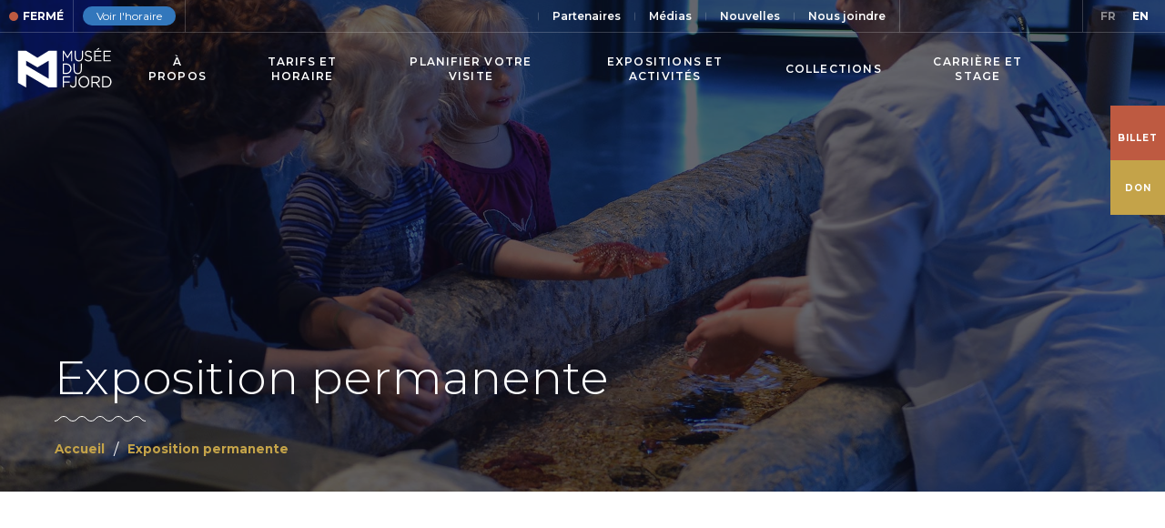

--- FILE ---
content_type: text/html; charset=UTF-8
request_url: https://www.museedufjord.com/expositions-permanentes
body_size: 7174
content:
<!DOCTYPE html>
<html lang="fr" data-wf-page="60197ac3be0546506a7543f4">
    <head>
        
<meta charset="utf-8">
<meta http-equiv="x-ua-compatible" content="ie=edge">
<meta name="viewport" content="width=device-width, initial-scale=1.0">

      <title>Expositions permanentes | Musée du Fjord</title>
    <meta property="og:title" content="Expositions permanentes | Musée du Fjord">
        <meta property="og:description" content="Découvrez les expositions permanentes à l’affiche au Musée du Fjord. Planifiez une visite!">
              <meta property="og:image" content="https://www.museedufjord.com/files/news/1614098202_60129b616a2c8fce7e7e83b3-image-exhibition-TEMP-3.jpg">
      
<script src="https://ajax.googleapis.com/ajax/libs/webfont/1.6.26/webfont.js" type="text/javascript"></script>  <script type="text/javascript">WebFont.load({  google: {    families: ["Montserrat:100,100italic,200,200italic,300,300italic,400,400italic,500,500italic,600,600italic,700,700italic,800,800italic,900,900italic","Rubik:300,regular,500,700"]  }});</script>
<script type="text/javascript">!function(o,c){var n=c.documentElement,t=" w-mod-";n.className+=t+"js",("ontouchstart"in o||o.DocumentTouch&&c instanceof DocumentTouch)&&(n.className+=t+"touch")}(window,document);</script>
<script src="https://d3e54v103j8qbb.cloudfront.net/js/jquery-3.5.1.min.dc5e7f18c8.js?site=600f096ad3eb9291eaed4489" type="text/javascript" integrity="sha256-9/aliU8dGd2tb6OSsuzixeV4y/faTqgFtohetphbbj0=" crossorigin="anonymous"></script>
<script src="https://cdn.eckinox.net/EmilePerron/webflow-form-handling/form-handling.js"></script>
<link rel="stylesheet" href="/theme/skeleton/css/normalize.css">
<link rel="stylesheet" href="/theme/skeleton/css/webflow.css">
<link rel="stylesheet" href="/theme/skeleton/css/musee-du-fjord.webflow.css">
<link rel="stylesheet" href="/theme/skeleton/css/custom-css.css">
<link rel="stylesheet" href="/theme/skeleton/css/content-css.css">
<link href="https://cdn.eckinox.net/fontawesome/latest/css/fontawesome-all.min.css" rel="stylesheet">
<link href="/theme/skeleton/images/favicon.png" rel="shortcut icon" type="image/x-icon">
<script src="https://www.google.com/recaptcha/api.js?render=6LeszMwUAAAAAOZMWJ6SwN_QQGXJPbEzKmgnVfN0"></script>
<style>
  .grecaptcha-badge { visibility: hidden; }
  .recaptcha-policies { color:#666; font-size: 10px; margin-top: 10px; }
  .recaptcha-policies a { color:#000; }
</style>

<!-- Global site tag (gtag.js) - Google Analytics GA3 -->
<script async src="https://www.googletagmanager.com/gtag/js?id=UA-168117998-19"></script>
<script>
  window.dataLayer = window.dataLayer || [];
  function gtag(){dataLayer.push(arguments);}
  gtag('js', new Date());

  gtag('config', 'UA-168117998-19');
</script>
<!-- Google tag (gtag.js) GA4 -->
<script async src="https://www.googletagmanager.com/gtag/js?id=G-CZ5B57N608"></script>
<script>
  window.dataLayer = window.dataLayer || [];
  function gtag(){dataLayer.push(arguments);}
  gtag('js', new Date());

  gtag('config', 'G-CZ5B57N608');
</script>



            <link rel="canonical" href="https://www.museedufjord.com/expositions-permanentes">
<meta name="generator" content="Bolt">
</head>
    <body class="body">

            

<div class="mobile-menu">
   <div class="mobile-header">
      <a href="#" class="mobile-menu-trigger w-inline-block">
         <div class="far option-icon fa-times"></div>
      </a>
   </div>
   <div class="mobile-body">
      <div class="mobile-nav-scrollable">

                                    
        
           <div class="mobile-subnav">
              <a href="" class="mobile-subnav-trigger w-inline-block">
                 <div>À propos</div>
                 <div class="far dropdon-icon fa-chevron-down"></div>
              </a>

              
                <div class="mobile-subnav-menu">
                   <div class="dropdown-wrapper">

                      
                        <div class="dropdown-menu-item">
                           <a href="/le-musee-du-fjord" aria-current="page" class="dropdown-menu-link w-inline-block w--current">
                              <div class="dropdown-link-label">Présentation</div>
                              <div class="far dropdon-icon fa-chevron-right"></div>
                           </a>
                        </div>

                      
                        <div class="dropdown-menu-item">
                           <a href="/historique" aria-current="page" class="dropdown-menu-link w-inline-block w--current">
                              <div class="dropdown-link-label">Historique</div>
                              <div class="far dropdon-icon fa-chevron-right"></div>
                           </a>
                        </div>

                      
                        <div class="dropdown-menu-item">
                           <a href="/prix-et-merites-du-musee-du-fjord" aria-current="page" class="dropdown-menu-link w-inline-block w--current">
                              <div class="dropdown-link-label">Prix et mérites</div>
                              <div class="far dropdon-icon fa-chevron-right"></div>
                           </a>
                        </div>

                      

                   </div>
                </div>

              
           </div>

         
           <div class="mobile-subnav">
              <a href="" class="mobile-subnav-trigger w-inline-block">
                 <div>Tarifs et horaire</div>
                 <div class="far dropdon-icon fa-chevron-down"></div>
              </a>

              
                <div class="mobile-subnav-menu">
                   <div class="dropdown-wrapper">

                      
                        <div class="dropdown-menu-item">
                           <a href="/tarifs-du-musee-du-fjord" aria-current="page" class="dropdown-menu-link w-inline-block w--current">
                              <div class="dropdown-link-label">Tarifs</div>
                              <div class="far dropdon-icon fa-chevron-right"></div>
                           </a>
                        </div>

                      
                        <div class="dropdown-menu-item">
                           <a href="/rabais-et-promotion" aria-current="page" class="dropdown-menu-link w-inline-block w--current">
                              <div class="dropdown-link-label">Rabais et promotion</div>
                              <div class="far dropdon-icon fa-chevron-right"></div>
                           </a>
                        </div>

                      
                        <div class="dropdown-menu-item">
                           <a href="/horaire" aria-current="page" class="dropdown-menu-link w-inline-block w--current">
                              <div class="dropdown-link-label">Horaire</div>
                              <div class="far dropdon-icon fa-chevron-right"></div>
                           </a>
                        </div>

                      
                        <div class="dropdown-menu-item">
                           <a href="/abonnement" aria-current="page" class="dropdown-menu-link w-inline-block w--current">
                              <div class="dropdown-link-label">Abonnements</div>
                              <div class="far dropdon-icon fa-chevron-right"></div>
                           </a>
                        </div>

                      

                   </div>
                </div>

              
           </div>

         
           <div class="mobile-subnav">
              <a href="" class="mobile-subnav-trigger w-inline-block">
                 <div>Planifier votre visite</div>
                 <div class="far dropdon-icon fa-chevron-down"></div>
              </a>

              
                <div class="mobile-subnav-menu">
                   <div class="dropdown-wrapper">

                      
                        <div class="dropdown-menu-item">
                           <a href="/services" aria-current="page" class="dropdown-menu-link w-inline-block w--current">
                              <div class="dropdown-link-label">Nos services</div>
                              <div class="far dropdon-icon fa-chevron-right"></div>
                           </a>
                        </div>

                      
                        <div class="dropdown-menu-item">
                           <a href="/expositions-en-cours" aria-current="page" class="dropdown-menu-link w-inline-block w--current">
                              <div class="dropdown-link-label">Expositions en cours</div>
                              <div class="far dropdon-icon fa-chevron-right"></div>
                           </a>
                        </div>

                      
                        <div class="dropdown-menu-item">
                           <a href="/groupes" aria-current="page" class="dropdown-menu-link w-inline-block w--current">
                              <div class="dropdown-link-label">Forfaits et groupes</div>
                              <div class="far dropdon-icon fa-chevron-right"></div>
                           </a>
                        </div>

                      
                        <div class="dropdown-menu-item">
                           <a href="programme-educatif-2022-2023-du-prescolaire-au-secondaire" aria-current="page" class="dropdown-menu-link w-inline-block w--current">
                              <div class="dropdown-link-label">Activités scolaires</div>
                              <div class="far dropdon-icon fa-chevron-right"></div>
                           </a>
                        </div>

                      
                        <div class="dropdown-menu-item">
                           <a href="/plan" aria-current="page" class="dropdown-menu-link w-inline-block w--current">
                              <div class="dropdown-link-label">Plan et accessibilité</div>
                              <div class="far dropdon-icon fa-chevron-right"></div>
                           </a>
                        </div>

                      

                   </div>
                </div>

              
           </div>

         
           <div class="mobile-subnav">
              <a href="" class="mobile-subnav-trigger w-inline-block">
                 <div>Expositions et activités</div>
                 <div class="far dropdon-icon fa-chevron-down"></div>
              </a>

              
                <div class="mobile-subnav-menu">
                   <div class="dropdown-wrapper">

                      
                        <div class="dropdown-menu-item">
                           <a href="/expositions-permanentes" aria-current="page" class="dropdown-menu-link w-inline-block w--current">
                              <div class="dropdown-link-label">Expositions permanentes</div>
                              <div class="far dropdon-icon fa-chevron-right"></div>
                           </a>
                        </div>

                      
                        <div class="dropdown-menu-item">
                           <a href="/activites-speciales-et-conferences" aria-current="page" class="dropdown-menu-link w-inline-block w--current">
                              <div class="dropdown-link-label">Conférences et activités spéciales</div>
                              <div class="far dropdon-icon fa-chevron-right"></div>
                           </a>
                        </div>

                      
                        <div class="dropdown-menu-item">
                           <a href="/expositions-temporaires" aria-current="page" class="dropdown-menu-link w-inline-block w--current">
                              <div class="dropdown-link-label">Expositions temporaires</div>
                              <div class="far dropdon-icon fa-chevron-right"></div>
                           </a>
                        </div>

                      
                        <div class="dropdown-menu-item">
                           <a href="/activites-exterieures" aria-current="page" class="dropdown-menu-link w-inline-block w--current">
                              <div class="dropdown-link-label">Excursions et activités extérieures</div>
                              <div class="far dropdon-icon fa-chevron-right"></div>
                           </a>
                        </div>

                      
                        <div class="dropdown-menu-item">
                           <a href="/expositions-virtuelles-et-en-circulation" aria-current="page" class="dropdown-menu-link w-inline-block w--current">
                              <div class="dropdown-link-label">Expositions virtuelles et en circulation</div>
                              <div class="far dropdon-icon fa-chevron-right"></div>
                           </a>
                        </div>

                      
                        <div class="dropdown-menu-item">
                           <a href="/coloriages-gratuits" aria-current="page" class="dropdown-menu-link w-inline-block w--current">
                              <div class="dropdown-link-label">Coloriages gratuits</div>
                              <div class="far dropdon-icon fa-chevron-right"></div>
                           </a>
                        </div>

                      

                   </div>
                </div>

              
           </div>

         
           <div class="mobile-subnav">
              <a href="" class="mobile-subnav-trigger w-inline-block">
                 <div>Collections</div>
                 <div class="far dropdon-icon fa-chevron-down"></div>
              </a>

              
                <div class="mobile-subnav-menu">
                   <div class="dropdown-wrapper">

                      
                        <div class="dropdown-menu-item">
                           <a href="/collection-historique" aria-current="page" class="dropdown-menu-link w-inline-block w--current">
                              <div class="dropdown-link-label">Collection historique</div>
                              <div class="far dropdon-icon fa-chevron-right"></div>
                           </a>
                        </div>

                      
                        <div class="dropdown-menu-item">
                           <a href="/collection-vivante-les-especes-du-fjord" aria-current="page" class="dropdown-menu-link w-inline-block w--current">
                              <div class="dropdown-link-label">Collection vivante</div>
                              <div class="far dropdon-icon fa-chevron-right"></div>
                           </a>
                        </div>

                      

                   </div>
                </div>

              
           </div>

         
           <div class="mobile-subnav">
              <a href="" class="mobile-subnav-trigger w-inline-block">
                 <div>Carrière et stage</div>
                 <div class="far dropdon-icon fa-chevron-down"></div>
              </a>

              
                <div class="mobile-subnav-menu">
                   <div class="dropdown-wrapper">

                      
                        <div class="dropdown-menu-item">
                           <a href="/carriere" aria-current="page" class="dropdown-menu-link w-inline-block w--current">
                              <div class="dropdown-link-label">Carrière</div>
                              <div class="far dropdon-icon fa-chevron-right"></div>
                           </a>
                        </div>

                      
                        <div class="dropdown-menu-item">
                           <a href="/stage" aria-current="page" class="dropdown-menu-link w-inline-block w--current">
                              <div class="dropdown-link-label">Stage</div>
                              <div class="far dropdon-icon fa-chevron-right"></div>
                           </a>
                        </div>

                      
                        <div class="dropdown-menu-item">
                           <a href="/postes-disponibles" aria-current="page" class="dropdown-menu-link w-inline-block w--current">
                              <div class="dropdown-link-label">Postes disponibles</div>
                              <div class="far dropdon-icon fa-chevron-right"></div>
                           </a>
                        </div>

                      

                   </div>
                </div>

              
           </div>

         
         <div class="mobile-helpnav">
                        <div class="helpbar-spacer"></div>
             <a href="/partenaires-et-commanditaires" class="help-navlink w-inline-block">
                <div>Partenaires</div>
             </a>
                        <div class="helpbar-spacer"></div>
             <a href="/medias" class="help-navlink w-inline-block">
                <div>Médias</div>
             </a>
                        <div class="helpbar-spacer"></div>
             <a href="/nouvelles" class="help-navlink w-inline-block">
                <div>Nouvelles</div>
             </a>
                        <div class="helpbar-spacer"></div>
             <a href="/nous-joindre" class="help-navlink w-inline-block">
                <div>Nous joindre</div>
             </a>
                      <div class="helpbar-spacer"></div>
         </div>
         <div class="mobile-option-panel">
           <a href="" class="ticketing-link w-inline-block" target="_blank">
             <div class="far ticketing-icon fa-ticket-alt"></div>
             <div class="option-label">Billet</div>
           </a>
           <a href="/appuyer-le-musee" class=" donate-link w-inline-block">
             <div class="far option-icon fa-donate"></div>
             <div class="option-label">Don</div>
           </a>
         </div>

         <div class="mobile-socials">
                        <a href="https://www.facebook.com/museedufjord" target="_blank" class="social-link w-inline-block">
               <div class="fab social-icon fa-facebook-f"></div>
             </a>
                        <a href="https://www.instagram.com/museedufjord/" target="_blank" class="social-link w-inline-block">
               <div class="fab social-icon fa-instagram"></div>
             </a>
                        <a href="https://www.youtube.com/user/museedufjord" target="_blank" class="social-link w-inline-block">
               <div class="fab social-icon fa-youtube"></div>
             </a>
                        <a href="https://fr.tripadvisor.ca/Attraction_Review-g667818-d2643289-Reviews-or50-Musee_du_Fjord-La_Baie_Saguenay_Saguenay_Lac_Saint_Jean_Region_Quebec.html?m=19905" target="_blank" class="social-link w-inline-block">
               <div class="fab social-icon fa-tripadvisor"></div>
             </a>
                    </div>
         <div class="mobile-lang-selector">
                        <a href="/expositions-permanentes?_locale=fr" class="lang-link active w-inline-block">
               <div>fr</div>
             </a>
                        <a href="/permanent-exhibitions?_locale=en" class="lang-link  w-inline-block">
               <div>en</div>
             </a>
                    </div>
      </div>
   </div>
</div>

<header class="header-titlebar">
   <img src="/theme/skeleton/images/bg_banner_TEMP.jpg" loading="lazy" sizes="100vw" srcset="/theme/skeleton/images/bg_banner_TEMP-p-500.jpeg 500w, /theme/skeleton/images/bg_banner_TEMP-p-1080.jpeg 1080w, /theme/skeleton/images/bg_banner_TEMP-p-1600.jpeg 1600w, /theme/skeleton/images/bg_banner_TEMP.jpg 1920w" alt="" class="header-background-image">

   

    
<div class="headerbar">
  <div class="helpbar">
    <div class="header-wrapper">
      


        
                                        
    
  <div class="schedule open-state">
          <div class="open-hour"></div>
      <div class="open-state-label">Fermé</div>
      </div>

      <div class="schedule open-state button">
          <a href="/fr/horaire" class="schedule-link w-inline-block">
            <div>Voir l'horaire</div>
          </a>
      </div>
      <div class="helpnav">

                  <div class="helpbar-spacer"></div>
          <a href="/partenaires-et-commanditaires" class="help-navlink w-inline-block"><div>Partenaires</div></a>
                  <div class="helpbar-spacer"></div>
          <a href="/medias" class="help-navlink w-inline-block"><div>Médias</div></a>
                  <div class="helpbar-spacer"></div>
          <a href="/nouvelles" class="help-navlink w-inline-block"><div>Nouvelles</div></a>
                  <div class="helpbar-spacer"></div>
          <a href="/nous-joindre" class="help-navlink w-inline-block"><div>Nous joindre</div></a>
        
      </div>
      <div class="socials-bar">
              <a href="https://www.facebook.com/museedufjord" target="_blank" class="social-link w-inline-block">
          <div class="fab social-icon fa-facebook-f"></div>
        </a>
              <a href="https://www.instagram.com/museedufjord/" target="_blank" class="social-link w-inline-block">
          <div class="fab social-icon fa-instagram"></div>
        </a>
              <a href="https://www.youtube.com/user/museedufjord" target="_blank" class="social-link w-inline-block">
          <div class="fab social-icon fa-youtube"></div>
        </a>
              <a href="https://fr.tripadvisor.ca/Attraction_Review-g667818-d2643289-Reviews-or50-Musee_du_Fjord-La_Baie_Saguenay_Saguenay_Lac_Saint_Jean_Region_Quebec.html?m=19905" target="_blank" class="social-link w-inline-block">
          <div class="fab social-icon fa-tripadvisor"></div>
        </a>
            </div>
      <div class="lang-selector">
                          <a href="/expositions-permanentes?_locale=fr" class="lang-link active w-inline-block">
            <div>fr</div>
          </a>
                  <a href="/permanent-exhibitions?_locale=en" class="lang-link  w-inline-block">
            <div>en</div>
          </a>
              </div>
    </div>
  </div>
  <div class="mainbar">
    <div class="header-wrapper mainbar-wrapper">
      <a href="/" class="branding-link w-inline-block"><img src="/theme/skeleton/images/logo_Musee_du_Fjord-blanc.svg" loading="lazy" alt="" class="branding-logo"></a>
      <div class="mainnav">
        <div class="desktop-navmenu">

          
            <div class="dropdown">
              <a href="" class="dropdown-trigger w-inline-block">
                <div>À propos</div>
              </a>

                              <div class="dropdown-menu">
                  <div class="dropdown-wrapper">
                                          <div class="dropdown-menu-item">
                        <a href="/le-musee-du-fjord" class="dropdown-menu-link w-inline-block">
                          <div class="dropdown-link-label">Présentation</div>
                          <div class="far dropdon-icon fa-chevron-right"></div>
                        </a>
                      </div>
                                          <div class="dropdown-menu-item">
                        <a href="/historique" class="dropdown-menu-link w-inline-block">
                          <div class="dropdown-link-label">Historique</div>
                          <div class="far dropdon-icon fa-chevron-right"></div>
                        </a>
                      </div>
                                          <div class="dropdown-menu-item">
                        <a href="/prix-et-merites-du-musee-du-fjord" class="dropdown-menu-link w-inline-block">
                          <div class="dropdown-link-label">Prix et mérites</div>
                          <div class="far dropdon-icon fa-chevron-right"></div>
                        </a>
                      </div>
                                      </div>
                </div>
                          </div>

          
            <div class="dropdown">
              <a href="" class="dropdown-trigger w-inline-block">
                <div>Tarifs et horaire</div>
              </a>

                              <div class="dropdown-menu">
                  <div class="dropdown-wrapper">
                                          <div class="dropdown-menu-item">
                        <a href="/tarifs-du-musee-du-fjord" class="dropdown-menu-link w-inline-block">
                          <div class="dropdown-link-label">Tarifs</div>
                          <div class="far dropdon-icon fa-chevron-right"></div>
                        </a>
                      </div>
                                          <div class="dropdown-menu-item">
                        <a href="/rabais-et-promotion" class="dropdown-menu-link w-inline-block">
                          <div class="dropdown-link-label">Rabais et promotion</div>
                          <div class="far dropdon-icon fa-chevron-right"></div>
                        </a>
                      </div>
                                          <div class="dropdown-menu-item">
                        <a href="/horaire" class="dropdown-menu-link w-inline-block">
                          <div class="dropdown-link-label">Horaire</div>
                          <div class="far dropdon-icon fa-chevron-right"></div>
                        </a>
                      </div>
                                          <div class="dropdown-menu-item">
                        <a href="/abonnement" class="dropdown-menu-link w-inline-block">
                          <div class="dropdown-link-label">Abonnements</div>
                          <div class="far dropdon-icon fa-chevron-right"></div>
                        </a>
                      </div>
                                      </div>
                </div>
                          </div>

          
            <div class="dropdown">
              <a href="" class="dropdown-trigger w-inline-block">
                <div>Planifier votre visite</div>
              </a>

                              <div class="dropdown-menu">
                  <div class="dropdown-wrapper">
                                          <div class="dropdown-menu-item">
                        <a href="/services" class="dropdown-menu-link w-inline-block">
                          <div class="dropdown-link-label">Nos services</div>
                          <div class="far dropdon-icon fa-chevron-right"></div>
                        </a>
                      </div>
                                          <div class="dropdown-menu-item">
                        <a href="/expositions-en-cours" class="dropdown-menu-link w-inline-block">
                          <div class="dropdown-link-label">Expositions en cours</div>
                          <div class="far dropdon-icon fa-chevron-right"></div>
                        </a>
                      </div>
                                          <div class="dropdown-menu-item">
                        <a href="/groupes" class="dropdown-menu-link w-inline-block">
                          <div class="dropdown-link-label">Forfaits et groupes</div>
                          <div class="far dropdon-icon fa-chevron-right"></div>
                        </a>
                      </div>
                                          <div class="dropdown-menu-item">
                        <a href="programme-educatif-2022-2023-du-prescolaire-au-secondaire" class="dropdown-menu-link w-inline-block">
                          <div class="dropdown-link-label">Activités scolaires</div>
                          <div class="far dropdon-icon fa-chevron-right"></div>
                        </a>
                      </div>
                                          <div class="dropdown-menu-item">
                        <a href="/plan" class="dropdown-menu-link w-inline-block">
                          <div class="dropdown-link-label">Plan et accessibilité</div>
                          <div class="far dropdon-icon fa-chevron-right"></div>
                        </a>
                      </div>
                                      </div>
                </div>
                          </div>

          
            <div class="dropdown">
              <a href="" class="dropdown-trigger w-inline-block">
                <div>Expositions et activités</div>
              </a>

                              <div class="dropdown-menu">
                  <div class="dropdown-wrapper">
                                          <div class="dropdown-menu-item">
                        <a href="/expositions-permanentes" class="dropdown-menu-link w-inline-block">
                          <div class="dropdown-link-label">Expositions permanentes</div>
                          <div class="far dropdon-icon fa-chevron-right"></div>
                        </a>
                      </div>
                                          <div class="dropdown-menu-item">
                        <a href="/activites-speciales-et-conferences" class="dropdown-menu-link w-inline-block">
                          <div class="dropdown-link-label">Conférences et activités spéciales</div>
                          <div class="far dropdon-icon fa-chevron-right"></div>
                        </a>
                      </div>
                                          <div class="dropdown-menu-item">
                        <a href="/expositions-temporaires" class="dropdown-menu-link w-inline-block">
                          <div class="dropdown-link-label">Expositions temporaires</div>
                          <div class="far dropdon-icon fa-chevron-right"></div>
                        </a>
                      </div>
                                          <div class="dropdown-menu-item">
                        <a href="/activites-exterieures" class="dropdown-menu-link w-inline-block">
                          <div class="dropdown-link-label">Excursions et activités extérieures</div>
                          <div class="far dropdon-icon fa-chevron-right"></div>
                        </a>
                      </div>
                                          <div class="dropdown-menu-item">
                        <a href="/expositions-virtuelles-et-en-circulation" class="dropdown-menu-link w-inline-block">
                          <div class="dropdown-link-label">Expositions virtuelles et en circulation</div>
                          <div class="far dropdon-icon fa-chevron-right"></div>
                        </a>
                      </div>
                                          <div class="dropdown-menu-item">
                        <a href="/coloriages-gratuits" class="dropdown-menu-link w-inline-block">
                          <div class="dropdown-link-label">Coloriages gratuits</div>
                          <div class="far dropdon-icon fa-chevron-right"></div>
                        </a>
                      </div>
                                      </div>
                </div>
                          </div>

          
            <div class="dropdown">
              <a href="" class="dropdown-trigger w-inline-block">
                <div>Collections</div>
              </a>

                              <div class="dropdown-menu">
                  <div class="dropdown-wrapper">
                                          <div class="dropdown-menu-item">
                        <a href="/collection-historique" class="dropdown-menu-link w-inline-block">
                          <div class="dropdown-link-label">Collection historique</div>
                          <div class="far dropdon-icon fa-chevron-right"></div>
                        </a>
                      </div>
                                          <div class="dropdown-menu-item">
                        <a href="/collection-vivante-les-especes-du-fjord" class="dropdown-menu-link w-inline-block">
                          <div class="dropdown-link-label">Collection vivante</div>
                          <div class="far dropdon-icon fa-chevron-right"></div>
                        </a>
                      </div>
                                      </div>
                </div>
                          </div>

          
            <div class="dropdown">
              <a href="" class="dropdown-trigger w-inline-block">
                <div>Carrière et stage</div>
              </a>

                              <div class="dropdown-menu">
                  <div class="dropdown-wrapper">
                                          <div class="dropdown-menu-item">
                        <a href="/carriere" class="dropdown-menu-link w-inline-block">
                          <div class="dropdown-link-label">Carrière</div>
                          <div class="far dropdon-icon fa-chevron-right"></div>
                        </a>
                      </div>
                                          <div class="dropdown-menu-item">
                        <a href="/stage" class="dropdown-menu-link w-inline-block">
                          <div class="dropdown-link-label">Stage</div>
                          <div class="far dropdon-icon fa-chevron-right"></div>
                        </a>
                      </div>
                                          <div class="dropdown-menu-item">
                        <a href="/postes-disponibles" class="dropdown-menu-link w-inline-block">
                          <div class="dropdown-link-label">Postes disponibles</div>
                          <div class="far dropdon-icon fa-chevron-right"></div>
                        </a>
                      </div>
                                      </div>
                </div>
                          </div>

                  </div>
        <div class="dropdown">
          <a href="#" class="dropdown-trigger search-link w-inline-block">
            <div class="far option-icon fa-search"></div>
          </a>
          <div class="dropdown-menu">
            <div class="small-form-block w-form">
              <form id="email-form" name="email-form" data-name="Email Form" action="/fr/search" data-dont-handle-submission>
                <div class="search-row"><input type="text" class="input-text w-input" maxlength="256" name="q" data-name="recherche" placeholder="Que cherchez vous?" id="recherche"><input type="submit" value="Rechercher" data-wait="Please wait..." class="submit-button w-button"></div>
              </form>
            </div>
          </div>
        </div>
      </div>
      <div class="option-bar">
        <a href="#" class="mobile-menu-trigger w-inline-block">
          <div class="far option-icon fa-bars"></div>
        </a>
      </div>
    </div>
    <div class="hero-options">
      <div class="option-panel">
        <a href="" class="ticketing-link  w-inline-block" target="_blank">
          <div class="far ticketing-icon fa-ticket-alt"></div>
          <div class="option-label">Billet</div>
        </a>
        <a href="/appuyer-le-musee" class="donate-link w-inline-block">
          <div class="far option-icon fa-donate"></div>
          <div class="option-label">Don</div>
        </a>
      </div>
    </div>
  </div>
</div>


   <div class="hero-overlay"></div>
   <div class="titlebar-content">
              <h1 class="page-title">Exposition permanente</h1>
            <div class="titlebar-spacer"><img src="/theme/skeleton/images/wave-graph-element.svg" loading="lazy" alt="" class="header-spacer-wave"></div>

      <div class="title-breadcrumb">
      
                
              <a href="/" class="breadcrumb-link w-inline-block">
                 <div class="breadcrumb-page-title">Accueil</div>
              </a>
              
              
                            <div class="breadcrumb-spacer">/</div>
              <a href="/expositions-permanentes" class="breadcrumb-link w-inline-block">
                <div class="breadcrumb-page-title">Exposition permanente</div>
              </a>
      
            </div>
   </div>
</header>


            
<main>
   <div class="section-content exhibition">
      <div data-w-id="104ca0ea-5f0d-0f44-af89-4570e7fd0b99" style="opacity: 1; transform: translate3d(0px, 0px, 0px) scale3d(1, 1, 1) rotateX(0deg) rotateY(0deg) rotateZ(0deg) skew(0deg); transform-style: preserve-3d;" class="wrapper">
                 <div class="exhibition-list">
            
                                                                                    
                                                                                    
                                                                                    
                                                                                    
                                                                                    
                                                                                    
                                                                                    
                                                                                    
                                                                                    
                                                                                    
                                                                                                                  <div class="list-exhibition-item ">
                                                                                                         <div class="list-exhibition-wrapper">
                              <a data-w-id="Link Block 16" href="aquarium-du-fjord-1" class="list-exhibition-photo w-inline-block" style="will-change: transform; transform: translate3d(0px, 99.612px, 0px) scale3d(1, 1, 1) rotateX(0deg) rotateY(0deg) rotateZ(0deg) skew(0deg); transform-style: preserve-3d;">
                                 <img src="/files/expos/exposition-aquarium.jpg" loading="lazy" data-w-id="27722c3e-33c3-c985-91e0-4433e73301bb" alt="" class="list-item-image-expo" style="will-change: transform; transform: translate3d(0px, -29.586px, 0px) scale3d(1, 1, 1) rotateX(0deg) rotateY(0deg) rotateZ(0deg) skew(0deg); transform-style: preserve-3d;">
                                 <div class="list-item-overlay"></div>
                              </a>
                            
                              <div class="list-exhibition-content">
                                 <h2 class="single-exhibition-title">Aquarium du Fjord Rio Tinto</h2>
                                                                    <div class="single-exhibition-category">Exposition permanente</div>
                                                                  <div class="list-item-infos">
                                                                      </div>
                                 <div>
                                    <p>Plongez dans ce laboratoire vivant et laissez-vous transporter dans les fonds marins du fjord du Saguenay grâce à notre aquarium de 53 000 litres d’eau salée qui vous fera découvrir une faune marine insoupçonnée. [...]<br></p>
                                 </div>
                                 <div class="list-item-more">
                                    <a href="aquarium-du-fjord-1" class="button-more w-inline-block">
                                       <div class="button-more-label">En savoir plus</div>
                                       <div class="far content-icon fa-plus"></div>
                                    </a>
                                 </div>
                              </div>
                           </div>
                        </div>
                                                
                                                                                                                  <div class="list-exhibition-item ">
                                                                                                                                                               <div class="list-exhibition-wrapper horizontal">
                              <a data-w-id="Link Block 16" href="spectacle-multimedia-1" class="list-exhibition-photo w-inline-block" style="will-change: transform; transform: translate3d(0px, 99.612px, 0px) scale3d(1, 1, 1) rotateX(0deg) rotateY(0deg) rotateZ(0deg) skew(0deg); transform-style: preserve-3d;">
                                 <img src="/files/expos/NAVIS-mars-2022.jpg" loading="lazy" data-w-id="27722c3e-33c3-c985-91e0-4433e73301bb" alt="" class="list-item-image-expo" style="will-change: transform; transform: translate3d(0px, -29.586px, 0px) scale3d(1, 1, 1) rotateX(0deg) rotateY(0deg) rotateZ(0deg) skew(0deg); transform-style: preserve-3d;">
                                 <div class="list-item-overlay"></div>
                              </a>
                            
                              <div class="list-exhibition-content">
                                 <h2 class="single-exhibition-title">Spectacle multimédia NAVIS</h2>
                                                                    <div class="single-exhibition-category">Exposition permanente</div>
                                                                  <div class="list-item-infos">
                                                                      </div>
                                 <div>
                                    <p>Vivez une aventure fantastique et découvrez la beauté suprême du fjord! Proposant une mise en scène unique, notre <strong>spectacle multimédia</strong> présente de stupéfiantes images aériennes, terrestres et sous-marines du fjord du Saguenay. [...]<br></p>
                                 </div>
                                 <div class="list-item-more">
                                    <a href="spectacle-multimedia-1" class="button-more w-inline-block">
                                       <div class="button-more-label">En savoir plus</div>
                                       <div class="far content-icon fa-plus"></div>
                                    </a>
                                 </div>
                              </div>
                           </div>
                        </div>
                                                
                                                                                                                  <div class="list-exhibition-item ">
                                                                                                                                                               <div class="list-exhibition-wrapper horizontal">
                              <a data-w-id="Link Block 16" href="des-racines-et-des-reves-un-regard-neuf-sur-le-saguenay-lac-saint-jean-1" class="list-exhibition-photo w-inline-block" style="will-change: transform; transform: translate3d(0px, 99.612px, 0px) scale3d(1, 1, 1) rotateX(0deg) rotateY(0deg) rotateZ(0deg) skew(0deg); transform-style: preserve-3d;">
                                 <img src="/files/expos/1617990527_expo-des-racines-et-des-reves.jpg" loading="lazy" data-w-id="27722c3e-33c3-c985-91e0-4433e73301bb" alt="" class="list-item-image-expo" style="will-change: transform; transform: translate3d(0px, -29.586px, 0px) scale3d(1, 1, 1) rotateX(0deg) rotateY(0deg) rotateZ(0deg) skew(0deg); transform-style: preserve-3d;">
                                 <div class="list-item-overlay"></div>
                              </a>
                            
                              <div class="list-exhibition-content">
                                 <h2 class="single-exhibition-title">Des racines et des rêves: un regard neuf sur le Saguenay Lac-Saint-Jean</h2>
                                                                    <div class="single-exhibition-category">Exposition permanente</div>
                                                                  <div class="list-item-infos">
                                                                      </div>
                                 <div>
                                    <p>De la colonisation à la génétique des populations, notre exposition historique permanente met en relief les différentes facettes du Saguenay–Lac-Saint-Jean. Sous un éclairage scientifique riche des 45 ans d’existence du fichier BALSAC, la région apparaîtra sous un regard neuf, à distance des mythes et des préjugés. [...]<br></p>
                                 </div>
                                 <div class="list-item-more">
                                    <a href="des-racines-et-des-reves-un-regard-neuf-sur-le-saguenay-lac-saint-jean-1" class="button-more w-inline-block">
                                       <div class="button-more-label">En savoir plus</div>
                                       <div class="far content-icon fa-plus"></div>
                                    </a>
                                 </div>
                              </div>
                           </div>
                        </div>
                                                
                                                                                    
                                                                                    
                                                                                    
                                                                                    
                                                                                    
                                                                                    
                                                                                    
                                                                                    
                                                                                    
                                                                                    
                                                                                    
                            
                            
                                                                                    
                                                                                    
                                                                                    
         </div>
      </div>
   </div>
</div>

  </main>


        <!-- Footer -->

<footer>
  <div class="footer">
    <div data-w-id="c3e61976-7e4a-7107-bc5d-1b674260c93c" class="wrapper block-newsletter" style="opacity: 1; transform: translate3d(0px, 0px, 0px) scale3d(1, 1, 1) rotateX(0deg) rotateY(0deg) rotateZ(0deg) skew(0deg); transform-style: preserve-3d;">
      <div class="block-newsletter">
         <div>
            <div class="footer-block-header">
               <h3 class="footer-title">Abonnez-vous à l&#039;infolettre mensuelle</h3>
               <div>Soyez informés des nouveautés et des événements à venir du Musée</div>
            </div>
         </div>
         <div class="small-form-block w-form">

            <!-- Begin Mailchimp Signup Form -->
                <div id="mc_embed_signup">
                <form action="https://museedufjord.us12.list-manage.com/subscribe/post?u=6ce708676a5e529e143f28616&amp;id=f8d8825533" method="post" id="mc-embedded-subscribe-form" name="mc-embedded-subscribe-form" class="validate" target="_blank" novalidate>
                    <div id="mc_embed_signup_scroll">
                <div class="mc-field-group newsletter-field-row">
                	<input type="email" value="" name="EMAIL" class="input-text w-input" placeholder="Adresse courriel" id="mce-EMAIL"><input type="submit" value="S'abonner" name="subscribe" id="mc-embedded-subscribe" class="submit-button w-button">
                </div>
                	<div id="mce-responses" class="clear">
                		<div class="response" id="mce-error-response" style="display:none"></div>
                		<div class="response" id="mce-success-response" style="display:none"></div>
                	</div>    <!-- real people should not fill this in and expect good things - do not remove this or risk form bot signups-->
                    <div style="position: absolute; left: -5000px;" aria-hidden="true"><input type="text" name="b_6ce708676a5e529e143f28616_f8d8825533" tabindex="-1" value=""></div>
                    <div class="clear"></div>
                    </div>
                </form>
                </div>
                <script type='text/javascript' src='//s3.amazonaws.com/downloads.mailchimp.com/js/mc-validate.js'></script><script type='text/javascript'>(function($) {window.fnames = new Array(); window.ftypes = new Array();fnames[0]='EMAIL';ftypes[0]='email';fnames[1]='FNAME';ftypes[1]='text';fnames[2]='LNAME';ftypes[2]='text';fnames[3]='ADDRESS';ftypes[3]='address';fnames[4]='PHONE';ftypes[4]='phone';}(jQuery));var $mcj = jQuery.noConflict(true);</script>
            <!--End mc_embed_signup-->

         </div>
      </div>
      <div class="footer-contact-row">
         <div class="footer-contact-item">
            <div class="far footer-contact-icon fa-map-marked-alt"></div>
            <h4 class="footer-contat-title">Adresse</h4>
            <div class="footer-contact-value"><p>3346, boul. de la Grande-Baie Sud<br>Ville de Saguenay, G7B 1G2</p></div>
         </div>
         <div class="footer-contact-item">
            <div class="far footer-contact-icon fa-envelope-open-text"></div>
            <h4 class="footer-contat-title">Courriel</h4>
            <div class="footer-contact-value"><a href="mailto:info@museedufjord.com" class="footer-link">info@museedufjord.com</a><br></div>
         </div>
         <div class="footer-contact-item">
            <div class="far footer-contact-icon fa-phone-office"></div>
            <h4 class="footer-contat-title">Téléphone</h4>
            <div class="footer-contact-value">Téléphone: <a href="tel:418 697-5077" class="footer-link">418 697-5077 poste 231</a><br>Sans Frais: <a href="tel:1 866 697-5077" class="footer-link">1 866 697-5077 poste 231</a><br><br></div>
         </div>
      </div>
      <div class="footer-spacer"><img src="/theme/skeleton/images/wave-double-graph-element.svg" loading="lazy" alt=""></div>
      <div class="footer-identity">
         <!--<h3 class="footer-title">En partenariat avec</h3>-->
         <div class="partners-row">
                            <a href="https://ville.saguenay.ca/" target="_blank" class="partner-link w-inline-block">
                    <img src="/files/options/2021/02/601956c72993a122a3097920-ville-saguenay.svg" loading="lazy" alt="">
                </a>
                          <a href="https://www.mcc.gouv.qc.ca/" target="_blank" class="partner-link w-inline-block">
                    <img src="/files/options/2021/02/601956ce0e78ff06457b24c2-CCQ.svg" loading="lazy" alt="">
                </a>
                          <a href="https://www.canada.ca/fr.html" target="_blank" class="partner-link w-inline-block">
                    <img src="/files/options/2021/02/601956da7a0b1c0ad6d032c8-canada.svg" loading="lazy" alt="">
                </a>
                  </div>
         <div class="footer-spacer"><img src="/theme/skeleton/images/wave-double-graph-element.svg" loading="lazy" alt=""></div>
         <a href="#" class="footer-branding w-inline-block"><img src="/theme/skeleton/images/logo_Musee_du_Fjord-blanc.svg" loading="lazy" alt=""></a>
         <div class="footer-socials">
                            <a href="https://www.facebook.com/museedufjord" target="_blank" class="social-link footer-social w-inline-block">
                   <div class="fab social-icon fa-facebook-f"></div>
                </a>
                            <a href="https://www.instagram.com/museedufjord/" target="_blank" class="social-link footer-social w-inline-block">
                   <div class="fab social-icon fa-instagram"></div>
                </a>
                            <a href="https://www.youtube.com/user/museedufjord" target="_blank" class="social-link footer-social w-inline-block">
                   <div class="fab social-icon fa-youtube"></div>
                </a>
                            <a href="https://fr.tripadvisor.ca/Attraction_Review-g667818-d2643289-Reviews-or50-Musee_du_Fjord-La_Baie_Saguenay_Saguenay_Lac_Saint_Jean_Region_Quebec.html?m=19905" target="_blank" class="social-link footer-social w-inline-block">
                   <div class="fab social-icon fa-tripadvisor"></div>
                </a>
                     </div>
         <div class="footer-credits">
            <div>Musée du Fjord © 2021<br></div>
         </div>
      </div>
    </div>
  </div>
</footer>
<script src="/theme/skeleton/js/webflow.js"></script>
<script src="/theme/skeleton/js/custom-js.js"></script>
<script>
    var ieversion = window.document.documentMode;
    if (typeof ieversion != "undefined" && ieversion <= 11) {
        var ponyfillScript = document.createElement('script');
        ponyfillScript.setAttribute('src', "https://cdn.jsdelivr.net/npm/css-vars-ponyfill@2");
        document.body.appendChild(ponyfillScript);

        setTimeout(function(){
            var implementationScript = document.createElement('script');
            implementationScript.innerHTML = "cssVars({});";
            document.body.appendChild(implementationScript);
        }, 500);
    }
</script>

<script src="https://cdn.eckinox.net/EmilePerron/remote-file-uploader/remote-file-uploader.js"></script>
<script>
  // Custom file inputs
  $("input[type='file']").each(function(){
      var wrapper = $(this).wrap("<label class='custom-file-input'></label>").after("<i class='fas fa-file'></i><span class='filename'></span><span class='pick-label'></span>");
  }).change(function(){
      $(this).closest('.custom-file-input').find('.filename').text($(this).val().replace(/.*[\/\\]/, ''));
  });
</script>



            <div class="widget" id="widget-edit-this-page-widget" name="Edit This Page Widget"></div>
</body>
</html>


--- FILE ---
content_type: text/html; charset=utf-8
request_url: https://www.google.com/recaptcha/api2/anchor?ar=1&k=6LeszMwUAAAAAOZMWJ6SwN_QQGXJPbEzKmgnVfN0&co=aHR0cHM6Ly93d3cubXVzZWVkdWZqb3JkLmNvbTo0NDM.&hl=en&v=TkacYOdEJbdB_JjX802TMer9&size=invisible&anchor-ms=20000&execute-ms=15000&cb=uslbkwlv7xm2
body_size: 45028
content:
<!DOCTYPE HTML><html dir="ltr" lang="en"><head><meta http-equiv="Content-Type" content="text/html; charset=UTF-8">
<meta http-equiv="X-UA-Compatible" content="IE=edge">
<title>reCAPTCHA</title>
<style type="text/css">
/* cyrillic-ext */
@font-face {
  font-family: 'Roboto';
  font-style: normal;
  font-weight: 400;
  src: url(//fonts.gstatic.com/s/roboto/v18/KFOmCnqEu92Fr1Mu72xKKTU1Kvnz.woff2) format('woff2');
  unicode-range: U+0460-052F, U+1C80-1C8A, U+20B4, U+2DE0-2DFF, U+A640-A69F, U+FE2E-FE2F;
}
/* cyrillic */
@font-face {
  font-family: 'Roboto';
  font-style: normal;
  font-weight: 400;
  src: url(//fonts.gstatic.com/s/roboto/v18/KFOmCnqEu92Fr1Mu5mxKKTU1Kvnz.woff2) format('woff2');
  unicode-range: U+0301, U+0400-045F, U+0490-0491, U+04B0-04B1, U+2116;
}
/* greek-ext */
@font-face {
  font-family: 'Roboto';
  font-style: normal;
  font-weight: 400;
  src: url(//fonts.gstatic.com/s/roboto/v18/KFOmCnqEu92Fr1Mu7mxKKTU1Kvnz.woff2) format('woff2');
  unicode-range: U+1F00-1FFF;
}
/* greek */
@font-face {
  font-family: 'Roboto';
  font-style: normal;
  font-weight: 400;
  src: url(//fonts.gstatic.com/s/roboto/v18/KFOmCnqEu92Fr1Mu4WxKKTU1Kvnz.woff2) format('woff2');
  unicode-range: U+0370-0377, U+037A-037F, U+0384-038A, U+038C, U+038E-03A1, U+03A3-03FF;
}
/* vietnamese */
@font-face {
  font-family: 'Roboto';
  font-style: normal;
  font-weight: 400;
  src: url(//fonts.gstatic.com/s/roboto/v18/KFOmCnqEu92Fr1Mu7WxKKTU1Kvnz.woff2) format('woff2');
  unicode-range: U+0102-0103, U+0110-0111, U+0128-0129, U+0168-0169, U+01A0-01A1, U+01AF-01B0, U+0300-0301, U+0303-0304, U+0308-0309, U+0323, U+0329, U+1EA0-1EF9, U+20AB;
}
/* latin-ext */
@font-face {
  font-family: 'Roboto';
  font-style: normal;
  font-weight: 400;
  src: url(//fonts.gstatic.com/s/roboto/v18/KFOmCnqEu92Fr1Mu7GxKKTU1Kvnz.woff2) format('woff2');
  unicode-range: U+0100-02BA, U+02BD-02C5, U+02C7-02CC, U+02CE-02D7, U+02DD-02FF, U+0304, U+0308, U+0329, U+1D00-1DBF, U+1E00-1E9F, U+1EF2-1EFF, U+2020, U+20A0-20AB, U+20AD-20C0, U+2113, U+2C60-2C7F, U+A720-A7FF;
}
/* latin */
@font-face {
  font-family: 'Roboto';
  font-style: normal;
  font-weight: 400;
  src: url(//fonts.gstatic.com/s/roboto/v18/KFOmCnqEu92Fr1Mu4mxKKTU1Kg.woff2) format('woff2');
  unicode-range: U+0000-00FF, U+0131, U+0152-0153, U+02BB-02BC, U+02C6, U+02DA, U+02DC, U+0304, U+0308, U+0329, U+2000-206F, U+20AC, U+2122, U+2191, U+2193, U+2212, U+2215, U+FEFF, U+FFFD;
}
/* cyrillic-ext */
@font-face {
  font-family: 'Roboto';
  font-style: normal;
  font-weight: 500;
  src: url(//fonts.gstatic.com/s/roboto/v18/KFOlCnqEu92Fr1MmEU9fCRc4AMP6lbBP.woff2) format('woff2');
  unicode-range: U+0460-052F, U+1C80-1C8A, U+20B4, U+2DE0-2DFF, U+A640-A69F, U+FE2E-FE2F;
}
/* cyrillic */
@font-face {
  font-family: 'Roboto';
  font-style: normal;
  font-weight: 500;
  src: url(//fonts.gstatic.com/s/roboto/v18/KFOlCnqEu92Fr1MmEU9fABc4AMP6lbBP.woff2) format('woff2');
  unicode-range: U+0301, U+0400-045F, U+0490-0491, U+04B0-04B1, U+2116;
}
/* greek-ext */
@font-face {
  font-family: 'Roboto';
  font-style: normal;
  font-weight: 500;
  src: url(//fonts.gstatic.com/s/roboto/v18/KFOlCnqEu92Fr1MmEU9fCBc4AMP6lbBP.woff2) format('woff2');
  unicode-range: U+1F00-1FFF;
}
/* greek */
@font-face {
  font-family: 'Roboto';
  font-style: normal;
  font-weight: 500;
  src: url(//fonts.gstatic.com/s/roboto/v18/KFOlCnqEu92Fr1MmEU9fBxc4AMP6lbBP.woff2) format('woff2');
  unicode-range: U+0370-0377, U+037A-037F, U+0384-038A, U+038C, U+038E-03A1, U+03A3-03FF;
}
/* vietnamese */
@font-face {
  font-family: 'Roboto';
  font-style: normal;
  font-weight: 500;
  src: url(//fonts.gstatic.com/s/roboto/v18/KFOlCnqEu92Fr1MmEU9fCxc4AMP6lbBP.woff2) format('woff2');
  unicode-range: U+0102-0103, U+0110-0111, U+0128-0129, U+0168-0169, U+01A0-01A1, U+01AF-01B0, U+0300-0301, U+0303-0304, U+0308-0309, U+0323, U+0329, U+1EA0-1EF9, U+20AB;
}
/* latin-ext */
@font-face {
  font-family: 'Roboto';
  font-style: normal;
  font-weight: 500;
  src: url(//fonts.gstatic.com/s/roboto/v18/KFOlCnqEu92Fr1MmEU9fChc4AMP6lbBP.woff2) format('woff2');
  unicode-range: U+0100-02BA, U+02BD-02C5, U+02C7-02CC, U+02CE-02D7, U+02DD-02FF, U+0304, U+0308, U+0329, U+1D00-1DBF, U+1E00-1E9F, U+1EF2-1EFF, U+2020, U+20A0-20AB, U+20AD-20C0, U+2113, U+2C60-2C7F, U+A720-A7FF;
}
/* latin */
@font-face {
  font-family: 'Roboto';
  font-style: normal;
  font-weight: 500;
  src: url(//fonts.gstatic.com/s/roboto/v18/KFOlCnqEu92Fr1MmEU9fBBc4AMP6lQ.woff2) format('woff2');
  unicode-range: U+0000-00FF, U+0131, U+0152-0153, U+02BB-02BC, U+02C6, U+02DA, U+02DC, U+0304, U+0308, U+0329, U+2000-206F, U+20AC, U+2122, U+2191, U+2193, U+2212, U+2215, U+FEFF, U+FFFD;
}
/* cyrillic-ext */
@font-face {
  font-family: 'Roboto';
  font-style: normal;
  font-weight: 900;
  src: url(//fonts.gstatic.com/s/roboto/v18/KFOlCnqEu92Fr1MmYUtfCRc4AMP6lbBP.woff2) format('woff2');
  unicode-range: U+0460-052F, U+1C80-1C8A, U+20B4, U+2DE0-2DFF, U+A640-A69F, U+FE2E-FE2F;
}
/* cyrillic */
@font-face {
  font-family: 'Roboto';
  font-style: normal;
  font-weight: 900;
  src: url(//fonts.gstatic.com/s/roboto/v18/KFOlCnqEu92Fr1MmYUtfABc4AMP6lbBP.woff2) format('woff2');
  unicode-range: U+0301, U+0400-045F, U+0490-0491, U+04B0-04B1, U+2116;
}
/* greek-ext */
@font-face {
  font-family: 'Roboto';
  font-style: normal;
  font-weight: 900;
  src: url(//fonts.gstatic.com/s/roboto/v18/KFOlCnqEu92Fr1MmYUtfCBc4AMP6lbBP.woff2) format('woff2');
  unicode-range: U+1F00-1FFF;
}
/* greek */
@font-face {
  font-family: 'Roboto';
  font-style: normal;
  font-weight: 900;
  src: url(//fonts.gstatic.com/s/roboto/v18/KFOlCnqEu92Fr1MmYUtfBxc4AMP6lbBP.woff2) format('woff2');
  unicode-range: U+0370-0377, U+037A-037F, U+0384-038A, U+038C, U+038E-03A1, U+03A3-03FF;
}
/* vietnamese */
@font-face {
  font-family: 'Roboto';
  font-style: normal;
  font-weight: 900;
  src: url(//fonts.gstatic.com/s/roboto/v18/KFOlCnqEu92Fr1MmYUtfCxc4AMP6lbBP.woff2) format('woff2');
  unicode-range: U+0102-0103, U+0110-0111, U+0128-0129, U+0168-0169, U+01A0-01A1, U+01AF-01B0, U+0300-0301, U+0303-0304, U+0308-0309, U+0323, U+0329, U+1EA0-1EF9, U+20AB;
}
/* latin-ext */
@font-face {
  font-family: 'Roboto';
  font-style: normal;
  font-weight: 900;
  src: url(//fonts.gstatic.com/s/roboto/v18/KFOlCnqEu92Fr1MmYUtfChc4AMP6lbBP.woff2) format('woff2');
  unicode-range: U+0100-02BA, U+02BD-02C5, U+02C7-02CC, U+02CE-02D7, U+02DD-02FF, U+0304, U+0308, U+0329, U+1D00-1DBF, U+1E00-1E9F, U+1EF2-1EFF, U+2020, U+20A0-20AB, U+20AD-20C0, U+2113, U+2C60-2C7F, U+A720-A7FF;
}
/* latin */
@font-face {
  font-family: 'Roboto';
  font-style: normal;
  font-weight: 900;
  src: url(//fonts.gstatic.com/s/roboto/v18/KFOlCnqEu92Fr1MmYUtfBBc4AMP6lQ.woff2) format('woff2');
  unicode-range: U+0000-00FF, U+0131, U+0152-0153, U+02BB-02BC, U+02C6, U+02DA, U+02DC, U+0304, U+0308, U+0329, U+2000-206F, U+20AC, U+2122, U+2191, U+2193, U+2212, U+2215, U+FEFF, U+FFFD;
}

</style>
<link rel="stylesheet" type="text/css" href="https://www.gstatic.com/recaptcha/releases/TkacYOdEJbdB_JjX802TMer9/styles__ltr.css">
<script nonce="eU94QDVHsnyHQz54o_lNtw" type="text/javascript">window['__recaptcha_api'] = 'https://www.google.com/recaptcha/api2/';</script>
<script type="text/javascript" src="https://www.gstatic.com/recaptcha/releases/TkacYOdEJbdB_JjX802TMer9/recaptcha__en.js" nonce="eU94QDVHsnyHQz54o_lNtw">
      
    </script></head>
<body><div id="rc-anchor-alert" class="rc-anchor-alert"></div>
<input type="hidden" id="recaptcha-token" value="[base64]">
<script type="text/javascript" nonce="eU94QDVHsnyHQz54o_lNtw">
      recaptcha.anchor.Main.init("[\x22ainput\x22,[\x22bgdata\x22,\x22\x22,\[base64]/[base64]/[base64]/[base64]/[base64]/[base64]/[base64]/eShDLnN1YnN0cmluZygzKSxwLGYsRSxELEEsRixJKTpLayhDLHApfSxIPWZ1bmN0aW9uKEMscCxmLEUsRCxBKXtpZihDLk89PUMpZm9yKEE9RyhDLGYpLGY9PTMxNXx8Zj09MTU1fHxmPT0xMzQ/[base64]/[base64]/[base64]\\u003d\x22,\[base64]\\u003d\x22,\[base64]/JHHCjcO/[base64]/w6kfw4DDmcOow47CtVDCq8OTw7Q0EQ7DlMOYcDJ4AcK5w78lw7cRBxROwrUXwqJGYArDmwMTBsKNG8O9U8KZwo85w4QSwpvDv2ZoQFrDsUcfw5djEyhsIMKfw6bDoDkJamjCt1/CsMOTB8O2w7DDqcOqUjANLT9afD/DlGXCjVvDmwk4w7tEw4ZCwotDXiQZP8K/RiBkw6RkKDDChcKMMXbCosOoWMKrZMOowpLCp8Kyw7IQw5dDwpUka8OiQsK7w73DoMOqwoYnCcKcw5hQwrXCo8OEIcOmwoNcwqsedGNyCgUzwp3CpcKFecK5w5Yyw5TDnMKOPcONw4rCnR3CszfDtxg6wpEmKcOTwrPDs8Kqw4XDqBLDjAw/E8KTbQVKw6rDl8KvbMONw7xpw7JNwo/DiXbDmMOlH8OcZkhQwqZmw78XR0Imwqxxw4PCnAc6w5lIYsOCwr7Dt8Okwp5aXcO+QTF1wp8lYcOAw5PDhw7Dpn0tCy1ZwrQWwrXDucKrw63DqcKNw7TDmcKdZMOlwrHDhEIQAcK4UcKxwrNIw5bDrMOFfFjDpcOjNhXCusOtbMOwBQJlw73Cgg/DkEnDk8KHw6XDisK1QEZhLsORw5p6SXJAwpvDpxgBccKaw7/CrsKyFUbDqyxtTTfCgg7Dh8KdwpDCvwvCsMKfw6fClm/CkDLDj0EzT8OPBH0wO3nDki9gcW4MwpbCqcOkAH1qazfCkcOswp8nIwYAVgrCnsOBwo3Di8KTw4TCoCvDvMORw4nCrGxmwojDpsOkwoXCpsKramPDiMKpwpBxw68OwqDDhMO1w5Jlw7d8DQdYGsOQCjHDoi/[base64]/DuBXDpmvCrjBdw6bDpMKZfFTCqQUhbQnDjsOMbcKoTGTDuxfDicKuZcKCIMOHw5zCrVMDw7fDqMKKDzIgw7DDlDTDlFNOwpFLwqTDkX5zIDHCnhrCty4XElvDuwHDlmXDqhrDuxJWBlxzGXLDoTcuKUgTw5FtQ8OmdFkdcV/[base64]/wpvChjHCkCHCgRLCnkzDqCjCmzYKAkYgwqsawqzDhRw5woLCncKmw4fCtsKhwqJEwrY3GsO7wqxOKFwKw4V/NMKxwp9Jw70lKXAgw4kBVivCtMOJKA5swo/DhirDhMK4wofCjsKhwpDDrsKEJ8KrcMK7wpUJBDdLCiLCucKqYsO+acKSAMKCwpvDsxzCqQXDgHxNRGheJsKvYhPCpSTDlnLDssO/[base64]/Cp3LDlHXCn8KzXcOKwqp6e8Kyw7NBR8K8C8OTWXnDm8OsH2XCsSDDrsKHWzPCmS9JwqwFwo3Cn8OcECrDhsKow6pVw5PCmXfDnjjCvMKlJVIEUsK7ScOuwqzDucKHYcOkby1qAz0awr/CoXDCsMK7wrnCrcOfXMKmDALCjhlgwpnCnsOAwrDCnMKDGjTCh2Q2wpPCr8KHw4xeRRXCuQcBw6pXwpvDvB9rJ8OrETjDncKswqxbWCR2asKzwpE9w5/[base64]/[base64]/[base64]/DgsKlSTDCinvCghFqNCLDlcO+wojCvsK6M8K1w7cfwrrDtDolw7nCnWJRQMKNw4DCmsKOGcKUwroSw5zDicO9aMKawrLChBfCo8OMM155DSx/w77CuDnDksK+wqIqw6/[base64]/CicOTM2TDuMOvQ8Khw4bDmz7ChMKpJWRVwq0Swp/[base64]/[base64]/IcOfHQosLFHDl8K7DcOQw4PDmsOyw7LCjQt9DcKgwqTDsytVI8Osw5V2F1TCrltKO2clw6/[base64]/CvcO0w7zDg8Krw5ghw4TCmMOhwoZtHQBNDEg1ZAnCqz1KHnYMXisTwp0gw4NHVsO0w4EIHyXDtsOYW8KcwpQGw58hw4DCv8KrSwhNImTDvFMEwq7DmBpHw7/Cg8OQCsKaexzDqsO6Z0XDrUoyekbDqcKaw6oqR8O1wpxKw5pswrAuw6/Do8KVY8O3wrxYw7s6SMK2KsKew5/CvcKaKFMJw53Dn0tmexJGEMKpcjIowr3DqkPDgjVfQsORe8K7fWbCsk/[base64]/Dg8ONw7HCvMKEKULCr8O1w4jCtAnDlS/[base64]/[base64]/CtMOwdMOhNiPDuy15wrfCssKNal5Fw7PCi2YPwpXClVjDqMOMwqUWOsKswr5tacOXBxrDgzJ2wptiw6c7wqTClBLDvMK4IXPDqw7DnCfDnCPDn0hCwqQlA3PChWzCjngkBMKiw4nDvsKmJyPDtBd2w7bDscK6woh+Hy/[base64]/Dlmdqw6JKdMKhM0PCuDsqGTfDpcKMWw9Vw6NgwohNwrFWw5ZZfsKVV8OEw75Ew5cXNcKnL8OAwqcRwqLDoQ8Awqprwr/DocOmw4bCqBlJw6TCh8OFfsKXw5/DvsKKwrUiEW4AHcOVV8OqMw4OwpNJJsOCwpTDmhYaCT/CmcKOw6pZD8K9YnHDgMK4NExQwpx0w6rDjmfDjHlpEwjCq8KFNMKYwrlYdRZcCgc8T8O0w6JLFMOwH8KpRzRuw6DDtcKmw7U2An/[base64]/Dsw1AVU3Cvm0Owo/Dn3fDuMOZV1HDoGplwqV9K2LCp8Kww7VbwobCiSAVL1k5woQPUcO3W1/[base64]/[base64]/w4IWW8KFIsOWQsOjw7jDhUxZXX5ZwrTCqQ93w4TDrsOTw6tlLsOZw49VwovCjsOqwp0IwoYRNyR7CMKOw49jwrtnBnXDosKFATcnw60KJXLCicOZw75gU8KiwovDu0U4wrdsw4XChGvDkX5/w6DDvBg+KhtyR1A1W8KRwoQKwoQWWcOewoQUwq1+eTvCsMKuw5VHw78rUMKow4vCgWEUwqXDqCDCnTtgZ2txw7NTQMK/W8Olw50Dw711dMOgw6nDsUbCpj3DtMOxw6bChsK6Q0DDtHHCrxxzw7Aew4p9aRN6wpPDtMKgA3B2XsOCw6pyFnInwoZNHDbCsgVhW8OHwpB1wpheAMOAWcOuSD8zwovChiR5VhE/R8Khw5c/ccOMwovDo1l6wqnCiMKqwo5LwpU/w4zCqMOlwrzDjcOlPCjCpsKcwo9hw6BAw6xaw7J/X8K/e8OqwpYXw5MvOwLChXnCscKhT8Omch8ZwpMgY8KDDyTCqi5QXcOpPcO0RsKOe8OvwpjDm8OGw4HCosKPDsOwccOhw6PCp1Q8wp3DgRnDgcKvQWHCmFE9GsOVdsOlwo/CiAUMO8KuDsO8wpJBF8OOfA9wWz7CiFs5wqbDg8O9w49qwrRCI3QlWw/Dh2zCpcOmw7kdBVlZwo/CuBXDq3Ydci0dLsOpwr1TUCJkIMKdw4vDuMOHCMKuw69kNn0rN8O3w7UHEMKSw4zDrsO3W8ONPnQjw7XDkC7ClcOWGALCvMKZSEQHw5/DvXTDi3zDq3U3wpxuwoEKw6R2wrvCuTfCmS3Dk1Jmw7Ukw65Qw4HDmcOLwq3CnsOwO2HDo8OvXgsAw6oIwqhOwqRtw4EGHEhdw6/DrMOBw6jCkMKewrlCdFN5wqZ2VWrClMO9woLClsKEwp4nw5AzAFFRCyhzRl9xw4dowr3Cg8KYwpTCiCLDlMKsw4XDlyJGw55Hw6FLw7nDkAnDusKRw5vClMOuw4fChSsnY8KYU8KRwoBMJMKxwqPDjcKQCMK+ZcOAwr/[base64]/Cq3PDpj/[base64]/fHXCr39oGWPChsKHw78HwrY3QcO9wo5gw4LDo8Obw5BywqnDi8KBw57CrWfDgUkjwqHDkwjCngEFeHtjdngowpJ6W8OhwrFsw6p6wp7DszrDqnJLBBhuw4nCrsOoIBp6wp/DusKjw6fDv8OpJi7Cm8KQUxzCmg7DtGDDmMOYw67CvhF8wpMHchALKcKBOjbDvUIgBFrDhcKTwo7DssKFcyDDocOGw4ouPMKIw7bDoMK4wr3CqcKvfMKmwpRWwrA2wrrCjcKjwojDqMKPwo/DusKOwpTDgUtLJyfCpcOHbsKWIndJwo1BwprCg8Kxw6jDqTbCusKzwpnDnBliAUgTDnPCplHDqsKBw4VEwqhHA8KdwqfCssOyw6AOw5Rxw4Aywqxbwr5MVMO/GsKPDMOWdcK+w6c0HsOqVsOKwoXDrRfCkMKTIy3Cs8OzwoZgw5h4dUVMDxTDh2BtwpDCl8OTU3EEwqXCuw3DnwwSXsKLcAVbSj8SG8KLYm9GDcODMsO/YUPDp8O9bGXDvsKdwr9/XnfClsKMwrjCgk/DhEXDmGVPw5/CgMKkLMOid8KtfGXDiMO7YcOHwo/CtzjCgjtjwpLCscKuw4XCtynDqQHDmcKaO8ONHQhkOMKNw6/Dl8KAw4Yvwp3CsMKkYcOIw7BuwpogWgnDsMKBwosUaituwrxcFhnCsybCgQfChUp5w7QPY8OxwqPDvidTwq9wFUPDryXCqsKMHFYhw5MxV8KJwq05QcK4w4oUCg/[base64]/CiyvCug1eX8ObW8Odw4s5BxcDHsK/[base64]/wqjDuTwNbcOjw4DDgMKxw5fDimXDv2twT8O5JcKHJ8Ktw7vDlcKAEylywqDCqsODU2BpGcKeJTfCiXwGwopwdH1RRsOERkPDg0PCssO0KsOTRxTCqHg0dcKcIcKUw7TClnN0YsOAwrjDtsKsw5PDkGZCw7hObMOew5wJXX/DlyIOPChlwp0pw5E3OsOMPAUFdcOvRWLDt3oDNMOGw5Eiw5fCocOjV8OXw6XCmsKdw6wLORfDo8KawrbCrzzCt2YZw5AdwrJnwqfDvlrDu8K4LsKlw6Q3LMKbU8Ogwrc/[base64]/Dlz5/XcKFKF7DpVHCu2bChRhAIsKOCsOyw7PDosKcwp3CvcKeXsKDwrLDj1vDsU/DsQdDwop5w6JrwrVmA8KHwpLDo8OPJMKlwqPCixDDl8KkWsKbwonChsOVw5LDmcK/w4ZQw40zw5N9GQ/CjC7CgnIUUcKFDsKNYMKgwrnCiy9Kw4t6Vj/CtAMqw6kdOATDhcKcwp/Dp8KYwpnDjg5Cw7zCpMOHBcOSw792w6wXHcKlw4xXGMKBwoPDgXjCvcKNw43CsgouGMK7wodVexjDhMKJKmzDmsOKFF9pLCLDlwnDr0xyw7FYfMODCMOfwqXDicKtAxbDocOHwpXCmcKRw5low50FbcKQwo/Cv8Kcw5zDkxvCksKrHihZZXLDmsOEwpwsGDYUwqvDmHxvA8KAw7QLZsKEZEnCsR3CokrDvH84JzHDq8OowpFAE8OEDSzCg8KKHVV+wrrDvcKawoHDo2PDiVoCw5o0X8KgIcKIYwIXwo/CgSjDqsO7GEDDhmwcwqvDncKswqwwPcKmXQbCl8KoZUjCt3VEA8OmOsK/wr/Dn8OZSsORNsOXL3l6wqHCssKsw4DDrsKccHvDu8O0wolaH8K5w4DDqMKEw7peNSHCrMKcURcRUVbDr8OZw5fDkMOvU0YwfcKRGMOJw4A8woIEdXjDrcO0wp4PwpHCiFfDv2LDrMORdMKbSSYVI8O2woF9woHDvjHDmsOkYsORfzLDgsKEUMKbw5I6fhwYEG5uRcOBVX/[base64]/[base64]/CrMOtDMOnKQdRQ3bDtcO+wqjCsSHCnRsiwqTCvzjCicK2w7TDqcO6DcOcwpfCrMKhESkOJ8Ouw4fDk2Avw63DonXDvcKmLV/DsFhCV29pw4LCm0nCksKbwoHDlkZTwoEgw4ldwrcjVG/[base64]/NgnDkcO9UsKTw6BJwoLDssKewpPDpcO8ESzCilXCg8KNwqwVwp/[base64]/CiXQiw7gkwr9HFMKmwrZvwqnDo0XCncKoDU7DqgMOScKUCFzDqA4hBGFBQsK/wp/[base64]/[base64]/[base64]/KkFAfBMQKcK7XcKGLMKmXcOJXD4BwpAywrTChsKgJcOBUsOKwoNEOMOUwokAw4HCssOmwrNaw7sxwojDmwcVVCvCmMOMSsOrwpnDssKUbsKaaMOKchvDp8KLwqjCvjFHw5PDsMK/DcKfw6QdCMOow6LChyNbH1wSwrYlVm7Dh2Zfw73CgMKAwqcuwoHDtMOjwpTCuMKFP27CjnLChwLDgsKHw5ppQMKhcsO/woNmOzTCpGfCmnw4wqZAGTrCk8Kvw4fDqjV3ByNbwqRuwohDwq05EDTDul/Dm1lmwql/wrgMw4Jiw7DDhHvDmsKwwp/DpcK0ahgew5HDuizDs8KUwqHCnxbCvW0KRGVow5/DgA7DlRxOccOXfcOswrYHKMOPwpPDr8KKP8ObDk5VHzsoFsKsbsKRwpNbNGbCsMO1w7wnCTkfw5siTC3DkGzDkHkNw4rDgMODPyrCigIhdsOHBsO7woHDvwo/w7ppw43Cuxt+BsOhwo/ChMOMwrDDoMK6wpJ0PcKowo4twqrDlhIlcmscIMOcwr/Dq8OOwpTCvMOPA3EHZERLDsK+wqNKw6wLwq3Dv8OXw4DCuEFvw7x4wpnDicKYw6bCgMKHBj48wolLHhoiwoLDthtrwpZrwoHDh8KTwohIOEQtZsO4w49wwqAPRRFdZMO8w5JOZ1kSTjrCp0TDoygEw7TChGrDqcONKH1MTMKlwqDDhw/CjQA4JxfDk8OKwr07wrhZf8Ohw7PDrsKrwpTDu8OIwpLCr8KJMMO/wrbDhgbCqsKaw6AsRMO2eFVawqfCvMOLw7nCvBPDqFNYw5XDqnEowqVCw6zCvMK9LFDChcKYw69Mwq/DmHMHXUnCj33DkcOww73Cj8K7S8KHw4RoQMKew7fCocOobDnDo3/Cl1BywrvDnCjCusKNCBljIk3CqcO5QcKwUjDCmDLCiMOWwpMWwqnCk1DDmmhUw4fDmEvChifDjsKQWMKxwqTDvFVLPmvDnzQ9A8OXOMOMSlkmXnTDslFBT1fCkB8Ow79qwqvCh8OZbMO/wrzDm8OHwojCkil0J8K4WEHCkSwFw4nCm8K+eFcFRsKnw6Ikw7EpEjfDm8KwUsKQYWvCiXnDk8K7w7NIMUkHUW5tw5l9wqV1wprDsMK4w4LCjjvCsgFRUcKHw4cjGz3CvcO3wo5hIjRLwpIlXsKHfiLCmwprw5/DnFzCr3VmclUBRQ/DriRwwqDDiMOPCSlSAMKOwrpuTMKWw4DDt3BmDWM6CcKRf8KRwo7Dj8OnwrQUw5PDpC7DocORwrcCw49Ww4YHR3LDl2Ysw4nCnETDqcKsS8KQwqslwr3CjsK9e8KjScO9wphEdhbCjARMecKESMOmQ8KUwogKNDDCvMOjUcKWw6/Dt8OBwo8yJgFGw77ClcKaAsO0woghVGHDsBrCiMOAXcOyH1cEw7jCusK3w6A7dsOmwpxbaMOsw4NVeMO4w4RGZMOFZDQqwqxFw5zCvMOSwoLCnsK8TMOXwpjCiA9Vw6LCumfCusKUWMKiLMOBwrIUBsK4WMKJw7IzfMOlw7/DrsKHG0UgwqhhAcOOwopMw6B0wq7Dv0bCn1bChcONwrrCmMKvwr7CnTjDi8K2w6TCqcO2aMO0UnMCIlRMNV/DqgQmw7/CuCbCpsORJAw3cMKRcjnDvAXCuVHDrMOXGMKidD7DgsOha3jCqsOcIcO3SWHCrkTDjl7DqQ9EbsKjwo8hw5nDgMKvw7TCg1HCm3poCRl+NmhCdMKtAAZGw47DrMKMVyEeH8ObLT1ewp3DrcOGwpt0w7HDpWDDmGbCh8KVMn/Dl3IBOGl1BVs/w4VRw7TDs3fCq8OVw6zCrWtWw73ChV1Ywq3CiTcNfRrCkErDrMKGw6Atw4bCtsOaw7nDvMK2w4h5QgoYIMKNGHE8w4rCv8OpNMOKesOYMcKdw5bCiBAJIsOmVMOWwqV5w4TDnyvDrirDpcK8w6vCnWlSFcKXFnxcCC7CrsO/wpsmw5fCsMKtAFvChVUEJcO4w7pZw7gTwolqwoHDmcK+YUnDjsKgwrfCvG/CqsK7YcOKwpNyw57DgEzCtsORCMKgXUltQMKBwq/DskpKT8KUTsOnwoBCYcOaJTo/HcK0DsOTw5LDkBt5N1kgw7XDhMKxRVjCqMKWw5/[base64]/wp/DrWPDgsKYK0TDo8K8TsO9bMOSw5DCo8KUST7DnsO7w4PCmcO3WsKHwobDq8Oqw5ZxwrcdAxIUw511S1szAhjDjmfDp8O4NsK1R8O1w58/BcOhM8Kww4oXwqDCksKbw6zDrgjDscOpc8K2fhduZjfDk8OhMsOtwr7DvcKewolGw7DDljYUXErChwZGXkBRIwovw44ZTsOLwrVWUxrCnj3CiMOawrFywpRUFMKxb1HDnQENWsKQdkBew4TCkcKTcMKQBCZcw5NJVSzCkcOqPxrChmsRwpDCtsKtw7k/w5rDgsKED8OYbkXDl0PCucOiw47Cnms0woPDkMOKwqnDjA8nwrdPw74qR8OiZcKvwobDjmZFw49swrDDki8NwqTCiMKLHQDDusOSZcOvFgBQDwvCkydGwo/[base64]/Do8KKwr1pLcOBwqrCocOmbj0uw4Zidzg9w5ckOcKNw7wlwq1lwrN2VsKtAsKVwpN4ez9QVVfCqz9IMWXDmMK1EsKfEcO6CsOYK3MLw543LyPChlDCj8OgwpbDpsOAwrNVFkvDqcOZd0/CjCpoHAVOOMKHQ8KPRMKzwonCpDTDtcKEw4bDpGgDSxlVw6LDqcKvKcO3fsK+w5s9wrbCtsKKY8OnwpInwo/DoUocGC9cw4TDsXIoG8O1w78IwpTCn8O2UBQBKMKQJ3bCqgDCqcKwDsKfMUTCv8O7wqbClQDCnsKvNTw4w6soHz/CmiQXwoJENcOAwptiD8KlUj7CikF7wqcgw6LDnmNqwqJXJ8OcClzCuBbCg3tUJ1VJwrd3wr7Cp2RSwr9uw71OWi3CksOyEsKTwp/CjW0rZA90LBjDuMOYw6XDusKGw6Z2PsO7R0NYwrjDqglQw6nDr8KZFw7CvsKWwq0CBnPDuwNPw4x1w4bCgVhpEcOxWmY2wqkCDsOYwrRZwr8dQMO4LsKrw6UmJVTDomfCpMOWIcK8LMOQK8K5w5/[base64]/[base64]/UEfClcOmPcObeMKOwodOw7DCk1rCisKvecKnf8OLwrsgIsOMwrBfwpTDq8OYbnEEd8K7w4tJRsKtUEDCucOkwqpxQMOEw4vCrBrCrhoSwpl3wq9ldMObLsKkC1bDkwFqKsO/[base64]/[base64]/ClcKrAV1rPR1iw54HAcK8w6hiw5zCoXdHw4rDti/DuMOOw6XDuRvDjjHDrAVZwrzDkisgbsKEPnTCpBfDncK9w4IVOzRqw4s9OcOpS8KTIUogKj/CvCbCncKiJMK8KMObcCvCkMKQQcOid07CuSDCscK0AcOzwpTDrxUKZV8fwr3DiMKCw6rDrsOOw4TCvcK5bwNSw4/[base64]/Dk8Kvwqd8N8KSV8KkwqvDkjjDkEfDpGByb38jXVzCvMKOAsOWAGNSHl3DiyNTJQ88w5sAU1TDmCo3BijCgi55wrUswoNiGcKSb8OZw5LDgcKqTMOgw4VgJHM/OsKZwr3DqsKxw7p9w6l8w4nDvsK5GMK4wrBfFsK9woQpwq7Cr8O2w5YfGcK4EcKlf8OHw5xHw5ZNw5Bdw5rCtCoPw4zCgMKDw6pTK8K5BhrCg8KuejDCinnDs8OtwpHDrDRww6fCpMObVsOwZsOywrQAfXlRw5PDlMOawpg3VxTDhMOJw4jDgn86w7/DrsKgRVzDqsO7JDfCtsKIFTbCrF8CwrjCswbDhUB+w5pPaMKNOkVBwrvCisORw47DqcKxw47DqmJVPsKKw47Cq8K3aEg+w7rDimRTw6vDs2dsw7nDpcO0Cl7Dg0/DjsK5fV1tw6bCqcOyw54LwrLCnsOYwopRw7LCjMK3IldVTQZVD8Khw5/CtHwYw5hSBn7DgMKsVMO9EMKkb1hNw4TDjAFjwprCtx/DlcOuw609asOKwphZSMOlZ8OVw40hw7jDoMKzQy/CgsKJw5PDl8O8wrjDosK3dRcKw6YfWG3DkMK9wrrCp8Olw7XCisOsw5TCkC3DnGZmwrHDucKqRwhYaS3DjD8uwpPCn8KCwpzDv3/[base64]/[base64]/Cg1NOwqzCh2JsWMOUwqTDhMO3wqcyw515wqXCssKlwoTClcKQFMOIwozCjcOfw6taNQXCvsOzwq7CkcO2cU7Dj8OxwqPDhsKmcgbDgTYCwq0MYMKcwqHCgiR/w4d+U8O+QCc9Slg+wpLDt0I1L8OsaMKbezAwSldYOsOfw7fCmcK/[base64]/CpsKlY1vCrBwKwoHCsiZ2bk7Dt8O0w4Nfw5vDihloGsK1w5xwwqvDnMKqw67DpVwVwpTDscKAwroowphEKsK5w6rCk8O8YcOICMKew73Cu8Kkwq4EwofCucK3wotRJcK1acKjJMOJw6jCh0vCkcOOdRPDklLCllEfwp/CmsKXDMOgw5RnwoY2Olccwo0dMsKcw4s2MGonwpkTwrjDjRrCrMKQF0IDw5nCqT9RCMO0wofDlsO0wqfCnFzDncKfBhh9wqjDj0xVOMOowq4QwpPCm8Ocw7J9wo1NwoLCqA5ncjfCm8OCIhBsw43CucK3BzRiwrPCrkLCih0mGE/CsG4ePA7Cr0nCqyFcMlvClMOsw57CtDjChHUjK8O2w4c6IcOWwqc0w5vCuMO8GBIZwo7Ctk/CqTjDoUbCsxsPYcOSNMOLwppgw6TDngpSwqrDqsOTw6jCtArDvRROFknCnsKnwqZbDmUWUMKBw7rCoGbClxB6Uz/[base64]/DnGPCocORwrZUEU0pwrRZw4YcwoLCscKASMKlAsOPOTXCmcKPUcKcay9Nwq3DkMKlwqPDhsK3w6rDgcK3w6VHwoXCj8KPdcKxLcKvw40Rwp5swrR7LG/Dq8KQNMOpw5UXw5Nnwp8mGDRBw5BPw4xZDMO1KnNBwqrDl8OKw7fDs8KVfQLDvAnDhTvDgX/[base64]/[base64]/DhPDuybCkMOxw7vCl0BbBcOZw6nDrSkbNnXDmmtPw6U/C8O5w6BMXnjDrsKhVyEvw41nN8Ouw5bDjcKfPMK/S8Oqw5fDoMK6GidJw6sESsKsN8Otw7HDjyvCrMO2woLDqxICXcKfPTTCv10PwrlhKixfw6nDuE0HwqrDosOew7A1A8K3wqnDscOlK8OTwqrDv8OhwprCuynCjC1CZlrDjMKlVhhqwo/[base64]/DlwHCu8ODw60zw4nDncKJwpXCsWrCisOmwp3CscOCw5wYVR7ChlfDjF4EHGzDuFgCw7kKw4XCiFbCoV3Ci8KcwqXCjQYSwrnCkcKxwpc/a8K3wpFDMwrDsAUuZ8K1w5sWw5nCisOTwqLDucOgOXXDnsKbwovDtQ7DnMKRZcKgw5rCr8KowqXChSgKJcKaZl5ew4B4w61Fwqoiwqlww5/[base64]/DvcOcDxB+Oyd4wrpgwoQrHMK9w6kxwqDDpmZpwr7CvlBqwo/CrxIFUMO9wqTDsMKsw6DDoSNSAkLClMOHT2hMfMKmBiPClW3Cm8Oxd3vDsh40D2HDlArCvMOKwqbDpsOrFErCtg4bwqzCqj4VwpbDp8O4w7FrwprCozQNQU/DpcOFw6duIMOKwq3Djk/DrMOUQTDChU9rwr/ChsKjwrwDwqYEbMKEF3EMDcOXwqFSYsODesKgw7nDvsOFwqzDpw1MZcKWScKvBkXCqmZIwrcswoYaH8OAwrLChCTCjWJ1FcKuSMKtwpE0NHUDJAc1T8K0wobClAHDtsKhwojCpAw+JgsTfxJZw4E3wp/DiyhKw5fDgjzCihbDr8OXGsKnScKqwrgaPj7DvMOyC17ChMKDw4DDjivDvH1Iwq/[base64]/DvBLCiMKKw7zCt2Mtwr5cw50iwqBOUcKHGMKMBQ3CmcOrw6VOLy9/[base64]/[base64]/CusO4wo/DlsK9NjNHwpB4wovCvDJ8BMKcw6TCohtIwokJwrRpbsOGwqrCsW0OcxZjP8ObfsK6wowSNMOCdE7Ck8KyacOZKsOzwpQhEcOVSsKMwpkVZTHCsHnDlBN7w41TWU/[base64]/Dt8OiS8OLwpPDgsK9R13Dg8O6XTfDh8K/wrPChMOgwpVpYMKCwrlrHlrCtHfCil/CuMKWZ8OpIMOvR2Zhw7vDvgd7wqjCgg5LBcOewohrFyYLwofDj8OUCMKFNB0oL3PDhsKYw4xkw5zDrDLCi0TCtiLDuG8rworCs8OGwrMIfMOOw73CnMOHw4UYe8OtwrjCqcK8E8OpQ8OZwqBlNCtuwq/[base64]/KhjCsgoXw6lOw4EJWsKfwpnCgsKAw58TwpPCkTYYw5/CqMKfwpHDskUHwqxnwplPNcKnw4vCow7CglzCo8OjZMKQw57Di8KcFcK7woPCmMOhwrkSw7dTWGLDjsKbVARVwojCncOnwqXDssKKwqltwrTDucO2woIQw7/CusOSw6TCu8OTYEpYSSHCmMK6J8KPaw7DqwQsFG/Cpxk1w4bCsirClMObwpwgw7o2dl1ufsKWw5AjI3FLwqbCgAonw5zDqcKMen9Rw7Uiw5/DmsOTGMKmw4nDh2ALw6fDmMOiFn/DiMOrw7PCmzpcPQ1JwoNoSsKwCSnCqDjCs8KCEMKFXsO7wqLDt1LDr8OGZMOVwojDucKYfcOgwoVzwqnCkk8EL8Kfw7R0YzHCuX/CksKbwqLCsMKmw742woTDh39BPcOKw6dcwqViwqsow7bCr8KSdcKLwpvDmsKaVn8VFwTDoW4TCcKRwrBRdnRFQmbDpEXDlsK6w6EKGcOBw640RsOHw4TDkcKvR8K2wpJmwrktwoXCoV/[base64]/d0gQE8OqKA4Tf2nDuMKLe8KAwq/DrsOed18fw51nJsKkU8OTLsOhLMO6McOrwqfDssO4KkbCjFECw7LCsMKGQMKHw502w6zDqcOgOBNWVcORw7HCtsOEbSwWXsOrwqFewr7Dr17DmcO5w6lzWMKSRsOcAcK9w7bCksO1XHVyw603wr8RwqXDk3bCusKtDsK/w5jDlSoDwqRgwoFmwqpcwqPCuUfDonbCuUxQw6zDv8O6wobDkw/CocO7w7vCulLCqBjCmwXDnMODe2bDjx/DgsOAw5XCh8KmGsKpX8KHIMOyH8OUw6DClMOUwpfCthknCBgtUUhiUsKFGsOJw7LDqsOpwqJgwrXDlUY5PMK2ZSRWYcOnfkxUw5ovwrdlHMKLfcOvUcK/KcO2O8K6wowPcHnCrsKzw6k5PMKgwpFawo7CsTvCo8KIw7/[base64]/Cthw6X8KOVMOdfsKjw5nDqlFlGW/CksOywr0Ww449wrHCo8KwwoBse04uCsKdXsKQwplqw4dAw6sgG8KzwoNkwqxWwosnw73Do8OrC8OKQStOw6zCq8OIP8ODPDbCh8K6w6bDsMKUw6EoVsK3wrLCrgbDssKQw5DDlsOYecOJwoXCmMOhGcKNwp/[base64]\x22],null,[\x22conf\x22,null,\x226LeszMwUAAAAAOZMWJ6SwN_QQGXJPbEzKmgnVfN0\x22,0,null,null,null,0,[21,125,63,73,95,87,41,43,42,83,102,105,109,121],[7668936,963],0,null,null,null,null,0,null,0,null,700,1,null,0,\[base64]/tzcYADoGZWF6dTZkEg4Iiv2INxgAOgVNZklJNBoZCAMSFR0U8JfjNw7/vqUGGcSdCRmc4owCGQ\\u003d\\u003d\x22,0,0,null,null,1,null,0,1],\x22https://www.museedufjord.com:443\x22,null,[3,1,1],null,null,null,1,3600,[\x22https://www.google.com/intl/en/policies/privacy/\x22,\x22https://www.google.com/intl/en/policies/terms/\x22],\x22/onbsmZhk3EkKS6uMNZCua+FsblV4Nu2m9buGMFXH5c\\u003d\x22,1,0,null,1,1763263150846,0,0,[221],null,[130,159,223],\x22RC-QGjC3W47cTIagQ\x22,null,null,null,null,null,\x220dAFcWeA5UhMJuVAAjZ5PamGOBfwt73q9HggMreqwt63Hv1ZD1jd530SdXJ1F1zkYLnMJ4lvfQdvklmKsp0kHUcr2bSEjqIQ-VbQ\x22,1763345950835]");
    </script></body></html>

--- FILE ---
content_type: text/css
request_url: https://www.museedufjord.com/theme/skeleton/css/musee-du-fjord.webflow.css
body_size: 7170
content:
.w-layout-grid {
  display: -ms-grid;
  display: grid;
  grid-auto-columns: 1fr;
  -ms-grid-columns: 1fr 1fr;
  grid-template-columns: 1fr 1fr;
  -ms-grid-rows: auto auto;
  grid-template-rows: auto auto;
  grid-row-gap: 16px;
  grid-column-gap: 16px;
}

h1 {
  margin-top: 20px;
  margin-bottom: 10px;
  font-size: 3.65vw;
  line-height: 1.25em;
  font-weight: 400;
}

h2 {
  margin-top: 0px;
  margin-bottom: 0px;
  color: #111429;
  font-size: 2.5em;
  line-height: 1.15em;
  font-weight: 300;
  text-transform: uppercase;
}

h3 {
  margin-top: 0px;
  margin-bottom: 0px;
  color: #be5a41;
  font-size: 1.5em;
  line-height: 30px;
  font-weight: 400;
  text-transform: uppercase;
}

h4 {
  margin-top: 0px;
  margin-bottom: 10px;
  color: #3277bc;
  font-size: 18px;
  line-height: 24px;
  font-weight: 700;
}

h5 {
  margin-top: 10px;
  margin-bottom: 10px;
  color: #111429;
  font-size: 0.85em;
  line-height: 20px;
  font-weight: 700;
}

a {
  -webkit-transition: all 250ms ease-in-out;
  transition: all 250ms ease-in-out;
  text-decoration: underline;
}

.body {
  font-family: Montserrat, sans-serif;
  font-size: 16px;
  line-height: 1.35em;
}

.home-hero {
  position: relative;
  width: 100%;
  height: 100vh;
  min-height: 540px;
  background-color: #111429;
  background-image: url('../images/bg_banner_TEMP.jpg');
  background-position: 0px 0px;
  background-size: auto;
  color: #fff;
}

.hero-overlay {
  position: absolute;
  z-index: 10;
  width: 100%;
  height: 100%;
  background-color: rgba(17, 20, 41, 0.5);
  background-image: -webkit-gradient(linear, left top, left bottom, from(rgba(0, 0, 0, 0.25)), to(rgba(0, 0, 0, 0.25)));
  background-image: linear-gradient(180deg, rgba(0, 0, 0, 0.25), rgba(0, 0, 0, 0.25));
}

.mainbar {
  position: relative;
  z-index: 110;
  width: 100%;
  -webkit-box-align: center;
  -webkit-align-items: center;
  -ms-flex-align: center;
  align-items: center;
  -webkit-transition: all 250ms ease-in-out;
  transition: all 250ms ease-in-out;
}

.branding-link {
  height: 80px;
}

.headerbar {
  position: absolute;
  z-index: 100;
  width: 100%;
}

.mainnav {
  display: -webkit-box;
  display: -webkit-flex;
  display: -ms-flexbox;
  display: flex;
  -webkit-box-pack: center;
  -webkit-justify-content: center;
  -ms-flex-pack: center;
  justify-content: center;
  -webkit-box-flex: 1;
  -webkit-flex: 1;
  -ms-flex: 1;
  flex: 1;
}

.helpbar {
  display: -webkit-box;
  display: -webkit-flex;
  display: -ms-flexbox;
  display: flex;
  padding-right: 10px;
  padding-left: 10px;
  -webkit-box-align: center;
  -webkit-align-items: center;
  -ms-flex-align: center;
  align-items: center;
  border-bottom: 1px solid hsla(12, 0%, 100%, 0.2);
  font-size: 0.75em;
}

.schedule {
  display: -webkit-box;
  display: -webkit-flex;
  display: -ms-flexbox;
  display: flex;
  padding-right: 10px;
  -webkit-box-align: center;
  -webkit-align-items: center;
  -ms-flex-align: center;
  align-items: center;
  border-right: 1px solid hsla(12, 0%, 100%, 0.2);
}

.open-state {
  display: -webkit-box;
  display: -webkit-flex;
  display: -ms-flexbox;
  display: flex;
  -webkit-box-align: center;
  -webkit-align-items: center;
  -ms-flex-align: center;
  align-items: center;
}

.open-hour {
  width: 10px;
  height: 10px;
  margin-right: 5px;
  -webkit-box-flex: 0;
  -webkit-flex: 0 0 auto;
  -ms-flex: 0 0 auto;
  flex: 0 0 auto;
  border-radius: 50%;
  background-color: #be5a41;
}

.open-hour.open {
  background-color: #80c356;
}

.open-state-label {
  font-weight: 700;
  text-transform: uppercase;
}

.helpnav {
  display: -webkit-box;
  display: -webkit-flex;
  display: -ms-flexbox;
  display: flex;
  padding-right: 10px;
  -webkit-box-pack: end;
  -webkit-justify-content: flex-end;
  -ms-flex-pack: end;
  justify-content: flex-end;
  -webkit-box-align: center;
  -webkit-align-items: center;
  -ms-flex-align: center;
  align-items: center;
  -webkit-box-flex: 1;
  -webkit-flex: 1;
  -ms-flex: 1;
  flex: 1;
}

.socials-bar {
  display: -webkit-box;
  display: -webkit-flex;
  display: -ms-flexbox;
  display: flex;
  padding-right: 10px;
  padding-left: 10px;
  -webkit-box-align: center;
  -webkit-align-items: center;
  -ms-flex-align: center;
  align-items: center;
  border-left: 1px solid hsla(12, 0%, 100%, 0.2);
}

.option-bar {
  display: -webkit-box;
  display: -webkit-flex;
  display: -ms-flexbox;
  display: flex;
}

.lang-selector {
  display: -webkit-box;
  display: -webkit-flex;
  display: -ms-flexbox;
  display: flex;
  padding-left: 10px;
  -webkit-box-align: center;
  -webkit-align-items: center;
  -ms-flex-align: center;
  align-items: center;
  border-left: 1px solid hsla(12, 0%, 100%, 0.2);
}

.schedule-link {
  padding: 0px 15px;
  border-radius: 15px;
  background-color: #3277bc;
  color: #fff;
  text-decoration: none;
}

.schedule-link:hover {
  background-color: #c4a349;
  color: #fff;
}

.helpbar-spacer {
  width: 1px;
  height: 10px;
  margin-right: 10px;
  margin-left: 10px;
  border-radius: 50%;
  background-color: hsla(12, 0%, 100%, 0.2);
}

.open-state-next-opening {
  text-transform: none;
}

.lang-link {
  width: 35px;
  color: #fff;
  font-weight: 700;
  text-align: center;
  text-decoration: none;
  text-transform: uppercase;
}

.lang-link:hover {
  color: #c4a349;
}

.lang-link.active {
  color: hsla(12, 0%, 100%, 0.5);
}

.lang-link.active:hover {
  color: hsla(12, 0%, 100%, 0.5);
}

.social-link {
  display: -webkit-box;
  display: -webkit-flex;
  display: -ms-flexbox;
  display: flex;
  margin-right: 5px;
  margin-left: 5px;
  padding: 5px;
  -webkit-box-pack: center;
  -webkit-justify-content: center;
  -ms-flex-pack: center;
  justify-content: center;
  -webkit-box-align: center;
  -webkit-align-items: center;
  -ms-flex-align: center;
  align-items: center;
  color: #fff;
  font-size: 1rem;
  font-weight: 400;
  text-decoration: none;
}

.social-link:hover {
  color: #c4a349;
}

.social-link.footer-social {
  font-size: 1.25rem;
}

.social-link.content-social {
  margin-right: 10px;
  margin-left: 10px;
  padding: 10px;
  color: #111429;
  font-size: 1.5rem;
}

.social-link.content-social:hover {
  color: #be5a41;
}

.fab.social-icon {
  display: -webkit-box;
  display: -webkit-flex;
  display: -ms-flexbox;
  display: flex;
  width: 25px;
  height: 25px;
  -webkit-box-pack: center;
  -webkit-justify-content: center;
  -ms-flex-pack: center;
  justify-content: center;
  -webkit-box-align: center;
  -webkit-align-items: center;
  -ms-flex-align: center;
  align-items: center;
  text-align: center;
}

.fab.social-icon-content {
  display: -webkit-box;
  display: -webkit-flex;
  display: -ms-flexbox;
  display: flex;
  width: 40px;
  height: 40px;
  -webkit-box-pack: center;
  -webkit-justify-content: center;
  -ms-flex-pack: center;
  justify-content: center;
  -webkit-box-align: center;
  -webkit-align-items: center;
  -ms-flex-align: center;
  align-items: center;
  font-size: 2rem;
  text-align: center;
}

.ticketing-link {
  display: -webkit-box;
  display: -webkit-flex;
  display: -ms-flexbox;
  display: flex;
  width: 60px;
  height: 60px;
  -webkit-box-orient: vertical;
  -webkit-box-direction: normal;
  -webkit-flex-direction: column;
  -ms-flex-direction: column;
  flex-direction: column;
  -webkit-box-pack: center;
  -webkit-justify-content: center;
  -ms-flex-pack: center;
  justify-content: center;
  -webkit-box-align: center;
  -webkit-align-items: center;
  -ms-flex-align: center;
  align-items: center;
  -webkit-align-self: center;
  -ms-flex-item-align: center;
  align-self: center;
  background-color: #be5a41;
  color: #fff;
  text-decoration: none;
}

.ticketing-link:hover {
  background-color: #3277bc;
}

.dropdown {
  display: -webkit-box;
  display: -webkit-flex;
  display: -ms-flexbox;
  display: flex;
}

.dropdown-trigger {
  position: relative;
  display: -webkit-box;
  display: -webkit-flex;
  display: -ms-flexbox;
  display: flex;
  padding-right: 20px;
  padding-left: 20px;
  -webkit-box-pack: center;
  -webkit-justify-content: center;
  -ms-flex-pack: center;
  justify-content: center;
  -webkit-box-align: center;
  -webkit-align-items: center;
  -ms-flex-align: center;
  align-items: center;
  color: #fff;
  font-size: 0.75em;
  line-height: 1.4em;
  font-weight: 600;
  text-align: center;
  letter-spacing: 0.1em;
  text-decoration: none;
  text-transform: uppercase;
}

.dropdown-trigger.search-link {
  padding-right: 0px;
  padding-left: 0px;
}

.far.ticketing-icon {
  display: -webkit-box;
  display: -webkit-flex;
  display: -ms-flexbox;
  display: flex;
  width: 40px;
  -webkit-box-pack: center;
  -webkit-justify-content: center;
  -ms-flex-pack: center;
  justify-content: center;
  -webkit-box-align: center;
  -webkit-align-items: center;
  -ms-flex-align: center;
  align-items: center;
  -webkit-transform: rotate(-45deg);
  -ms-transform: rotate(-45deg);
  transform: rotate(-45deg);
  font-size: 1.5em;
  font-weight: 300;
}

.far.ticketing-icon.fa-ticket-alt {
  margin-top: 7px;
  margin-bottom: 3px;
}

.far.option-icon {
  display: -webkit-box;
  display: -webkit-flex;
  display: -ms-flexbox;
  display: flex;
  width: 40px;
  -webkit-box-pack: center;
  -webkit-justify-content: center;
  -ms-flex-pack: center;
  justify-content: center;
  -webkit-box-align: center;
  -webkit-align-items: center;
  -ms-flex-align: center;
  align-items: center;
  font-size: 1.5em;
}

.far.option-icon.fa-donate {
  font-weight: 300;
}

.far.option-icon.fa-times {
  font-weight: 300;
}

.far.dropdon-icon {
  display: -webkit-box;
  display: -webkit-flex;
  display: -ms-flexbox;
  display: flex;
  width: 30px;
  height: 30px;
  -webkit-box-pack: center;
  -webkit-justify-content: center;
  -ms-flex-pack: center;
  justify-content: center;
  -webkit-box-align: center;
  -webkit-align-items: center;
  -ms-flex-align: center;
  align-items: center;
}

.far.stat-icon {
  display: -webkit-box;
  display: -webkit-flex;
  display: -ms-flexbox;
  display: flex;
  width: 25px;
  height: 25px;
  margin-right: 5px;
  -webkit-box-pack: center;
  -webkit-justify-content: center;
  -ms-flex-pack: center;
  justify-content: center;
  -webkit-box-align: center;
  -webkit-align-items: center;
  -ms-flex-align: center;
  align-items: center;
  color: #c4a349;
}

.far.content-icon {
  display: -webkit-box;
  display: -webkit-flex;
  display: -ms-flexbox;
  display: flex;
  width: 20px;
  height: 20px;
  -webkit-box-pack: center;
  -webkit-justify-content: center;
  -ms-flex-pack: center;
  justify-content: center;
  -webkit-box-align: center;
  -webkit-align-items: center;
  -ms-flex-align: center;
  align-items: center;
  -webkit-box-flex: 0;
  -webkit-flex: 0 0 auto;
  -ms-flex: 0 0 auto;
  flex: 0 0 auto;
  font-weight: 700;
}

.far.content-icon.fa-map-marker {
  color: #be5a41;
}

.far.footer-contact-icon {
  display: -webkit-box;
  display: -webkit-flex;
  display: -ms-flexbox;
  display: flex;
  width: 60px;
  height: 60px;
  margin-right: auto;
  margin-left: auto;
  -webkit-box-pack: center;
  -webkit-justify-content: center;
  -ms-flex-pack: center;
  justify-content: center;
  -webkit-box-align: center;
  -webkit-align-items: center;
  -ms-flex-align: center;
  align-items: center;
  color: #c4a349;
  font-size: 2em;
  font-weight: 400;
}

.far.pricing-icon {
  display: -webkit-box;
  display: -webkit-flex;
  display: -ms-flexbox;
  display: flex;
  width: 60px;
  height: 60px;
  margin-right: auto;
  margin-left: auto;
  -webkit-box-pack: center;
  -webkit-justify-content: center;
  -ms-flex-pack: center;
  justify-content: center;
  -webkit-box-align: center;
  -webkit-align-items: center;
  -ms-flex-align: center;
  align-items: center;
  color: #fff;
  font-size: 3em;
  font-weight: 300;
}

.far.pricing-icon.fa-ticket-alt {
  -webkit-transform: rotate(-45deg);
  -ms-transform: rotate(-45deg);
  transform: rotate(-45deg);
}

.far.covid-icon {
  font-size: 5vw;
  font-weight: 300;
}

.far.list-item-info-icon {
  display: -webkit-box;
  display: -webkit-flex;
  display: -ms-flexbox;
  display: flex;
  width: 20px;
  height: 20px;
  margin-right: 5px;
  -webkit-box-pack: center;
  -webkit-justify-content: center;
  -ms-flex-pack: center;
  justify-content: center;
  -webkit-box-align: center;
  -webkit-align-items: center;
  -ms-flex-align: center;
  align-items: center;
  color: #be5a41;
  font-weight: 400;
}

.far.button-icon {
  display: -webkit-box;
  display: -webkit-flex;
  display: -ms-flexbox;
  display: flex;
  width: 20px;
  height: 20px;
  margin-right: 5px;
  -webkit-box-pack: center;
  -webkit-justify-content: center;
  -ms-flex-pack: center;
  justify-content: center;
  -webkit-box-align: center;
  -webkit-align-items: center;
  -ms-flex-align: center;
  align-items: center;
}

.far.about-icon {
  display: -webkit-box;
  display: -webkit-flex;
  display: -ms-flexbox;
  display: flex;
  width: 50px;
  height: 50px;
  margin-bottom: 10px;
  -webkit-box-pack: center;
  -webkit-justify-content: center;
  -ms-flex-pack: center;
  justify-content: center;
  -webkit-box-align: center;
  -webkit-align-items: center;
  -ms-flex-align: center;
  align-items: center;
  font-size: 3em;
  font-weight: 300;
}

.far.pager-icon {
  display: -webkit-box;
  display: -webkit-flex;
  display: -ms-flexbox;
  display: flex;
  width: 30px;
  height: 30px;
  -webkit-box-pack: center;
  -webkit-justify-content: center;
  -ms-flex-pack: center;
  justify-content: center;
  -webkit-box-align: center;
  -webkit-align-items: center;
  -ms-flex-align: center;
  align-items: center;
}

.far.schedule-icon {
  display: -webkit-box;
  display: -webkit-flex;
  display: -ms-flexbox;
  display: flex;
  width: 100px;
  height: 100px;
  margin-bottom: 10px;
  -webkit-box-pack: center;
  -webkit-justify-content: center;
  -ms-flex-pack: center;
  justify-content: center;
  -webkit-box-align: center;
  -webkit-align-items: center;
  -ms-flex-align: center;
  align-items: center;
  color: #c4a349;
  font-size: 4.5em;
  font-weight: 300;
}

.header-wrapper {
  display: -webkit-box;
  display: -webkit-flex;
  display: -ms-flexbox;
  display: flex;
  width: 100%;
  padding-right: 60px;
  padding-left: 60px;
  -webkit-box-pack: center;
  -webkit-justify-content: center;
  -ms-flex-pack: center;
  justify-content: center;
  -webkit-box-align: stretch;
  -webkit-align-items: stretch;
  -ms-flex-align: stretch;
  align-items: stretch;
}

.header-wrapper.mainbar-wrapper {
  padding-right: 0px;
}

.search-link {
  display: -webkit-box;
  display: -webkit-flex;
  display: -ms-flexbox;
  display: flex;
  width: 60px;
  -webkit-box-pack: center;
  -webkit-justify-content: center;
  -ms-flex-pack: center;
  justify-content: center;
  -webkit-box-align: center;
  -webkit-align-items: center;
  -ms-flex-align: center;
  align-items: center;
  color: #fff;
  font-weight: 700;
  text-decoration: none;
}

.dropdown-menu {
  position: absolute;
  left: 0px;
  top: 100%;
  right: 0px;
  z-index: 120;
  display: none;
  width: 100%;
  -webkit-box-pack: center;
  -webkit-justify-content: center;
  -ms-flex-pack: center;
  justify-content: center;
  border-top: 1px solid #3277bc;
  background-color: #111429;
  opacity: 0;
}

.dropdown-menu.active {
  display: block;
  opacity: 1;
}

.dropdown-wrapper {
  display: -webkit-box;
  display: -webkit-flex;
  display: -ms-flexbox;
  display: flex;
  width: 100%;
  max-width: 720px;
  margin-right: -20px;
  margin-left: -20px;
  padding: 20px 0px;
  -webkit-flex-wrap: wrap;
  -ms-flex-wrap: wrap;
  flex-wrap: wrap;
}

.dropdown-menu-link {
  display: -webkit-box;
  display: -webkit-flex;
  display: -ms-flexbox;
  display: flex;
  padding: 10px;
  -webkit-box-align: center;
  -webkit-align-items: center;
  -ms-flex-align: center;
  align-items: center;
  -webkit-box-flex: 1;
  -webkit-flex: 1;
  -ms-flex: 1;
  flex: 1;
  color: #fff;
  text-decoration: none;
}

.dropdown-menu-link:hover {
  color: #c4a349;
}

.dropdown-menu-item {
  display: -webkit-box;
  display: -webkit-flex;
  display: -ms-flexbox;
  display: flex;
  width: 50%;
  padding-right: 20px;
  padding-left: 20px;
}

.dropdown-link-label {
  -webkit-box-flex: 1;
  -webkit-flex: 1;
  -ms-flex: 1;
  flex: 1;
  font-weight: 300;
}

.option-panel {
  width: 60px;
  height: 60px;
}

.donate-link {
  display: -webkit-box;
  display: -webkit-flex;
  display: -ms-flexbox;
  display: flex;
  width: 60px;
  height: 60px;
  -webkit-box-orient: vertical;
  -webkit-box-direction: normal;
  -webkit-flex-direction: column;
  -ms-flex-direction: column;
  flex-direction: column;
  -webkit-box-pack: center;
  -webkit-justify-content: center;
  -ms-flex-pack: center;
  justify-content: center;
  -webkit-box-align: center;
  -webkit-align-items: center;
  -ms-flex-align: center;
  align-items: center;
  -webkit-align-self: center;
  -ms-flex-item-align: center;
  align-self: center;
  background-color: #c4a349;
  color: #fff;
  text-decoration: none;
}

.donate-link:hover {
  background-color: #3277bc;
}

.mobile-menu-trigger {
  position: relative;
  display: -webkit-box;
  display: -webkit-flex;
  display: -ms-flexbox;
  display: flex;
  width: 60px;
  -webkit-box-pack: center;
  -webkit-justify-content: center;
  -ms-flex-pack: center;
  justify-content: center;
  -webkit-box-align: center;
  -webkit-align-items: center;
  -ms-flex-align: center;
  align-items: center;
  color: #fff;
  font-weight: 400;
  text-decoration: none;
}

.mobile-menu-trigger:hover {
  background-color: #3277bc;
}

.help-navlink {
  padding-right: 5px;
  padding-left: 5px;
  color: #fff;
  font-weight: 600;
  text-decoration: none;
}

.help-navlink:hover {
  color: #c4a349;
}

.section-content {
  position: relative;
  padding-top: 10vh;
  padding-bottom: 10vh;
}

.section-content.section-news {
  background-image: -webkit-gradient(linear, left top, left bottom, from(hsla(0, 0%, 100%, 0.75)), to(hsla(0, 0%, 100%, 0.75))), url('../images/bg-section-news.jpg');
  background-image: linear-gradient(180deg, hsla(0, 0%, 100%, 0.75), hsla(0, 0%, 100%, 0.75)), url('../images/bg-section-news.jpg');
  background-position: 0px 0px, 50% 50%;
  background-size: auto, cover;
  background-attachment: scroll, fixed;
}

.section-content.content {
  background-image: none;
  background-size: auto;
  background-attachment: scroll;
}

.section-content.search-result {
  padding-top: 5vh;
}

.section-content.content-even {
  background-color: #d6e4f2;
}

.hero-options {
  position: absolute;
  top: 100%;
  right: 0px;
  z-index: 100;
  display: -webkit-box;
  display: -webkit-flex;
  display: -ms-flexbox;
  display: flex;
  width: 60px;
  -webkit-box-pack: center;
  -webkit-justify-content: center;
  -ms-flex-pack: center;
  justify-content: center;
  -webkit-box-align: center;
  -webkit-align-items: center;
  -ms-flex-align: center;
  align-items: center;
}

.mobile-menu {
  position: fixed;
  top: -100%;
  z-index: 200;
  display: -webkit-box;
  display: -webkit-flex;
  display: -ms-flexbox;
  display: flex;
  width: 100%;
  height: 100vh;
  max-height: 100vh;
  -webkit-box-orient: vertical;
  -webkit-box-direction: normal;
  -webkit-flex-direction: column;
  -ms-flex-direction: column;
  flex-direction: column;
  background-color: #111429;
  -webkit-transition: all 250ms ease-in-out;
  transition: all 250ms ease-in-out;
}

.mobile-body {
  display: -webkit-box;
  display: -webkit-flex;
  display: -ms-flexbox;
  display: flex;
  padding-top: 20px;
  padding-bottom: 20px;
  -webkit-box-orient: vertical;
  -webkit-box-direction: normal;
  -webkit-flex-direction: column;
  -ms-flex-direction: column;
  flex-direction: column;
  -webkit-box-pack: center;
  -webkit-justify-content: center;
  -ms-flex-pack: center;
  justify-content: center;
  -webkit-box-align: center;
  -webkit-align-items: center;
  -ms-flex-align: center;
  align-items: center;
  -webkit-box-flex: 1;
  -webkit-flex: 1;
  -ms-flex: 1;
  flex: 1;
}

.mobile-header {
  display: -webkit-box;
  display: -webkit-flex;
  display: -ms-flexbox;
  display: flex;
  height: 60px;
  -webkit-box-pack: end;
  -webkit-justify-content: flex-end;
  -ms-flex-pack: end;
  justify-content: flex-end;
}

.hero-content {
  position: absolute;
  z-index: 20;
  display: -webkit-box;
  display: -webkit-flex;
  display: -ms-flexbox;
  display: flex;
  width: 100%;
  height: 100%;
  padding-right: 60px;
  padding-bottom: 10vh;
  padding-left: 60px;
  -webkit-box-align: end;
  -webkit-align-items: flex-end;
  -ms-flex-align: end;
  align-items: flex-end;
}

.content-wrapper {
  display: -webkit-box;
  display: -webkit-flex;
  display: -ms-flexbox;
  display: flex;
  width: 50%;
  min-width: 480px;
  -webkit-box-orient: vertical;
  -webkit-box-direction: normal;
  -webkit-flex-direction: column;
  -ms-flex-direction: column;
  flex-direction: column;
  -webkit-box-align: start;
  -webkit-align-items: flex-start;
  -ms-flex-align: start;
  align-items: flex-start;
}

.is-button {
  display: -webkit-box;
  display: -webkit-flex;
  display: -ms-flexbox;
  display: flex;
  padding: 20px;
  background-color: #be5a41;
  color: #fff;
  font-size: 0.85em;
  font-weight: 700;
  letter-spacing: 0.1em;
  text-decoration: none;
  text-transform: uppercase;
}

.is-button:hover {
  background-color: #3277bc;
}

.is-button.content {
  margin-top: 5px;
  margin-bottom: 5px;
  padding-top: 10px;
  padding-bottom: 10px;
  background-color: #3277bc;
}

.is-button.content:hover {
  background-color: #111429;
}

.is-button.cta:hover {
  background-color: #111429;
}

.hero-title {
  margin-top: 0px;
  margin-bottom: 0px;
  color: #fff;
  font-size: 3.65vw;
  line-height: 1.25em;
  font-weight: 300;
  text-transform: none;
}

.mobile-subnav-menu {
  display: -webkit-box;
  display: -webkit-flex;
  display: -ms-flexbox;
  display: flex;
  overflow: hidden;
  max-height: 0px;
  -webkit-box-pack: center;
  -webkit-justify-content: center;
  -ms-flex-pack: center;
  justify-content: center;
  -webkit-transition: all 250ms ease-in-out;
  transition: all 250ms ease-in-out;
}

.mobile-subnav-trigger {
  position: relative;
  display: -webkit-box;
  display: -webkit-flex;
  display: -ms-flexbox;
  display: flex;
  padding: 15px 20px;
  -webkit-box-pack: center;
  -webkit-justify-content: center;
  -ms-flex-pack: center;
  justify-content: center;
  -webkit-box-align: center;
  -webkit-align-items: center;
  -ms-flex-align: center;
  align-items: center;
  color: #fff;
  font-size: 0.85em;
  font-weight: 500;
  letter-spacing: 0.1em;
  text-decoration: none;
  text-transform: uppercase;
}

.mobile-subnav {
  width: 100%;
  max-width: 720px;
  border-bottom: 1px solid hsla(12, 0%, 100%, 0.1);
}

.mobile-socials {
  display: -webkit-box;
  display: -webkit-flex;
  display: -ms-flexbox;
  display: flex;
  margin-top: 20px;
  -webkit-box-pack: center;
  -webkit-justify-content: center;
  -ms-flex-pack: center;
  justify-content: center;
  -webkit-box-align: center;
  -webkit-align-items: center;
  -ms-flex-align: center;
  align-items: center;
}

.small-form-block {
  width: 95%;
  max-width: 720px;
  margin-right: auto;
  margin-left: auto;
}

.search-row {
  display: -webkit-box;
  display: -webkit-flex;
  display: -ms-flexbox;
  display: flex;
  padding-top: 40px;
  padding-bottom: 40px;
  -webkit-box-align: stretch;
  -webkit-align-items: stretch;
  -ms-flex-align: stretch;
  align-items: stretch;
}

.search-row.search-page {
  padding-top: 0px;
  padding-bottom: 0px;
}

.input-text {
  height: 45px;
  margin-bottom: 0px;
  padding: 15px 50px 15px 25px;
  -webkit-align-self: stretch;
  -ms-flex-item-align: stretch;
  -ms-grid-row-align: stretch;
  align-self: stretch;
  border-top-left-radius: 50px;
  border-bottom-left-radius: 50px;
  background-color: #fff;
}

.submit-button {
  height: 45px;
  margin-left: -35px;
  padding: 0px 25px;
  border-radius: 50px;
  background-color: #be5a41;
  -webkit-transition: all 250ms ease-in-out;
  transition: all 250ms ease-in-out;
  font-size: 0.85em;
  font-weight: 700;
  letter-spacing: 0.1em;
  text-transform: uppercase;
}

.submit-button:hover {
  background-color: #3277bc;
  color: #fff;
}

.hero-spacer {
  margin-top: 20px;
  margin-bottom: 20px;
}

.mobile-helpnav {
  display: -webkit-box;
  display: -webkit-flex;
  display: -ms-flexbox;
  display: flex;
  width: 100%;
  max-width: 720px;
  padding: 20px 0px;
  -webkit-box-pack: center;
  -webkit-justify-content: center;
  -ms-flex-pack: center;
  justify-content: center;
  -webkit-box-align: center;
  -webkit-align-items: center;
  -ms-flex-align: center;
  align-items: center;
  -webkit-box-flex: 0;
  -webkit-flex: 0 0 auto;
  -ms-flex: 0 0 auto;
  flex: 0 0 auto;
  border-bottom: 1px solid hsla(12, 0%, 100%, 0.1);
  font-size: 0.85em;
}

.mobile-lang-selector {
  display: -webkit-box;
  display: -webkit-flex;
  display: -ms-flexbox;
  display: flex;
  margin-top: 20px;
  padding-left: 0px;
  -webkit-box-align: center;
  -webkit-align-items: center;
  -ms-flex-align: center;
  align-items: center;
  font-size: 0.85em;
}

.branding-logo {
  height: 100%;
}

.wrapper {
  position: relative;
  width: 100%;
  padding-right: 60px;
  padding-left: 60px;
}

.wrapper.small {
  max-width: 960px;
  margin-right: auto;
  margin-left: auto;
}

.exhibition-grid {
  position: relative;
  z-index: 20;
  grid-column-gap: 3vw;
  grid-row-gap: 3vw;
  -ms-grid-rows: auto 3vw auto;
  grid-template-areas: "featured featured"
    "featured featured";
  -ms-grid-columns: 1fr 3vw 1fr 3vw 1fr 3vw 1fr;
  grid-template-columns: 1fr 1fr 1fr 1fr;
}

.block-header {
  position: relative;
  display: -webkit-box;
  display: -webkit-flex;
  display: -ms-flexbox;
  display: flex;
  margin-bottom: 40px;
  -webkit-box-orient: vertical;
  -webkit-box-direction: normal;
  -webkit-flex-direction: column;
  -ms-flex-direction: column;
  flex-direction: column;
  -webkit-box-pack: center;
  -webkit-justify-content: center;
  -ms-flex-pack: center;
  justify-content: center;
  -webkit-box-align: center;
  -webkit-align-items: center;
  -ms-flex-align: center;
  align-items: center;
  text-align: center;
}

.block-sub-title {
  color: #3277bc;
  font-weight: 500;
}

.block-title {
  color: #111429;
}

.block-title.intro {
  color: #fff;
}

.exhibition-category-item {
  position: relative;
  overflow: hidden;
  height: 0px;
  padding-bottom: 100%;
  background-color: #111429;
}

.exhibition-category-item.featured {
  height: 100%;
}

.list-item-image {
  position: absolute;
  left: -50%;
  top: 0px;
  right: -50%;
  bottom: 0px;
  z-index: 0;
  display: block;
  width: 100%;
  height: 100%;
  margin: auto;
  -webkit-transition: all 250ms ease-in-out;
  transition: all 250ms ease-in-out;
  -o-object-fit: cover;
  object-fit: cover;
}

.list-item-image.icon {
  top: 5%;
  bottom: auto;
  width: 50%;
  height: 50%;
}

.exhibition-content {
  position: absolute;
  top: 70%;
  z-index: 20;
  width: 100%;
  height: 100%;
  background-color: transparent;
  color: #fff;
}

.exhibition-content-header {
  display: -webkit-box;
  display: -webkit-flex;
  display: -ms-flexbox;
  display: flex;
  height: 30%;
  padding: 10px 20px 20px;
  -webkit-box-orient: vertical;
  -webkit-box-direction: normal;
  -webkit-flex-direction: column;
  -ms-flex-direction: column;
  flex-direction: column;
  -webkit-box-pack: end;
  -webkit-justify-content: flex-end;
  -ms-flex-pack: end;
  justify-content: flex-end;
  -webkit-box-align: start;
  -webkit-align-items: flex-start;
  -ms-flex-align: start;
  align-items: flex-start;
}

.exhibition-title {
  font-size: 1.15em;
  font-weight: 600;
  text-transform: uppercase;
}

.list-item-gradient {
  position: absolute;
  z-index: 5;
  width: 100%;
  height: 100%;
  background-image: -webkit-gradient(linear, left bottom, left top, from(#111429), color-stop(20%, rgba(17, 20, 41, 0.85)), color-stop(70%, rgba(17, 20, 41, 0)));
  background-image: linear-gradient(0deg, #111429, rgba(17, 20, 41, 0.85) 20%, rgba(17, 20, 41, 0) 70%);
}

.exhibition-stats {
  display: -webkit-box;
  display: -webkit-flex;
  display: -ms-flexbox;
  display: flex;
  margin-top: 10px;
  margin-right: -10px;
  margin-left: -10px;
}

.stat-item {
  display: -webkit-box;
  display: -webkit-flex;
  display: -ms-flexbox;
  display: flex;
  margin-right: 10px;
  margin-left: 10px;
  -webkit-box-align: center;
  -webkit-align-items: center;
  -ms-flex-align: center;
  align-items: center;
}

.stat-value {
  font-size: 0.85em;
  font-weight: 700;
}

.exhibition-content-body {
  display: -webkit-box;
  display: -webkit-flex;
  display: -ms-flexbox;
  display: flex;
  height: 100%;
  padding-right: 20px;
  padding-bottom: 20px;
  padding-left: 20px;
  -webkit-box-orient: vertical;
  -webkit-box-direction: normal;
  -webkit-flex-direction: column;
  -ms-flex-direction: column;
  flex-direction: column;
  -webkit-box-pack: center;
  -webkit-justify-content: center;
  -ms-flex-pack: center;
  justify-content: center;
}

.single-exhibition-link {
  display: -webkit-box;
  display: -webkit-flex;
  display: -ms-flexbox;
  display: flex;
  margin-bottom: 5px;
  padding-bottom: 5px;
  border-style: none none solid;
  border-width: 0px 0px 1px;
  border-color: #000 #000 #fff;
  color: #fff;
  font-size: 0.85em;
  font-weight: 600;
  text-decoration: none;
}

.single-exhibition-link:hover {
  color: hsla(12, 0%, 100%, 0.65);
}

.link-label {
  margin-left: 5px;
}

.exhibition-list-links {
  display: -webkit-box;
  display: -webkit-flex;
  display: -ms-flexbox;
  display: flex;
  -webkit-box-orient: vertical;
  -webkit-box-direction: normal;
  -webkit-flex-direction: column;
  -ms-flex-direction: column;
  flex-direction: column;
  -webkit-box-align: start;
  -webkit-align-items: flex-start;
  -ms-flex-align: start;
  align-items: flex-start;
}

.list-item-overlay {
  position: absolute;
  z-index: 10;
  width: 100%;
  height: 100%;
  background-color: rgba(0, 0, 0, 0.25);
  background-image: -webkit-gradient(linear, left top, left bottom, from(rgba(190, 90, 65, 0.75)), to(rgba(190, 90, 65, 0.75)));
  background-image: linear-gradient(180deg, rgba(190, 90, 65, 0.75), rgba(190, 90, 65, 0.75));
  opacity: 0;
  -webkit-transition: opacity 250ms ease-in-out;
  transition: opacity 250ms ease-in-out;
}

.list-item-header-more {
  display: -webkit-box;
  display: -webkit-flex;
  display: -ms-flexbox;
  display: flex;
  margin-top: 10px;
  padding-bottom: 5px;
  -webkit-box-align: center;
  -webkit-align-items: center;
  -ms-flex-align: center;
  align-items: center;
  border-bottom: 1px solid #fff;
  -webkit-transition: all 250ms ease-in-out;
  transition: all 250ms ease-in-out;
}

.exhibition-more-label {
  margin-right: 10px;
  font-size: 0.75em;
  font-weight: 700;
  letter-spacing: 0.1em;
  text-transform: uppercase;
}

.exhibition-desc {
  margin-bottom: 20px;
  font-size: 0.85em;
  font-weight: 400;
}

.exhibition-spacer {
  width: 100px;
  margin-top: 10px;
  margin-bottom: 10px;
}

.news-rows {
  display: -webkit-box;
  display: -webkit-flex;
  display: -ms-flexbox;
  display: flex;
}

.news-image-link {
  position: relative;
  overflow: hidden;
  width: 100%;
  height: 0px;
  padding-bottom: 75%;
  background-color: #111429;
  color: #fff;
}

.news-item {
  display: -webkit-box;
  display: -webkit-flex;
  display: -ms-flexbox;
  display: flex;
  width: 25%;
  padding-right: 1.5vw;
  padding-left: 1.5vw;
  -webkit-box-orient: horizontal;
  -webkit-box-direction: normal;
  -webkit-flex-direction: row;
  -ms-flex-direction: row;
  flex-direction: row;
}

.news-header-content {
  position: absolute;
  z-index: 20;
  display: -webkit-box;
  display: -webkit-flex;
  display: -ms-flexbox;
  display: flex;
  width: 100%;
  height: 100%;
  padding: 10px 20px 15px;
  -webkit-box-orient: vertical;
  -webkit-box-direction: normal;
  -webkit-flex-direction: column;
  -ms-flex-direction: column;
  flex-direction: column;
  -webkit-box-pack: end;
  -webkit-justify-content: flex-end;
  -ms-flex-pack: end;
  justify-content: flex-end;
  -webkit-box-align: start;
  -webkit-align-items: flex-start;
  -ms-flex-align: start;
  align-items: flex-start;
}

.news-title {
  font-size: 1.15em;
  font-weight: 600;
  text-transform: none;
}

.news-date {
  margin-top: 5px;
  color: #c4a349;
  font-size: 0.85em;
  font-weight: 600;
  text-transform: uppercase;
}

.news-item-body {
  padding: 15px 20px;
  -webkit-box-flex: 1;
  -webkit-flex: 1;
  -ms-flex: 1;
  flex: 1;
  background-color: #fff;
  color: #111429;
}

.news-resume {
  font-size: 0.85em;
  line-height: 1.35em;
}

.button-more {
  display: -webkit-box;
  display: -webkit-flex;
  display: -ms-flexbox;
  display: flex;
  padding-bottom: 5px;
  border-bottom: 1px solid #3277bc;
  color: #3277bc;
  font-size: 0.85em;
  font-weight: 700;
  text-decoration: none;
  text-transform: uppercase;
}

.button-more:hover {
  border-bottom-color: #be5a41;
  color: #be5a41;
}

.button-more.pricing {
  border-bottom-color: #111429;
  color: #111429;
}

.button-more.pricing:hover {
  border-bottom-color: #fff;
  color: #fff;
}

.button-more-label {
  margin-right: 5px;
}

.news-footer {
  display: -webkit-box;
  display: -webkit-flex;
  display: -ms-flexbox;
  display: flex;
  padding: 0px 20px 20px;
  -webkit-box-orient: vertical;
  -webkit-box-direction: normal;
  -webkit-flex-direction: column;
  -ms-flex-direction: column;
  flex-direction: column;
  -webkit-box-align: start;
  -webkit-align-items: flex-start;
  -ms-flex-align: start;
  align-items: flex-start;
  background-color: #fff;
}

.block-footer {
  margin-top: 40px;
}

.button-wrapper {
  display: -webkit-box;
  display: -webkit-flex;
  display: -ms-flexbox;
  display: flex;
  -webkit-box-pack: center;
  -webkit-justify-content: center;
  -ms-flex-pack: center;
  justify-content: center;
}

.button-wrapper.page-404 {
  margin-top: 20px;
}

.header-spacer {
  width: 100px;
  margin: 40px auto;
}

.news-item-wrapper {
  display: -webkit-box;
  display: -webkit-flex;
  display: -ms-flexbox;
  display: flex;
  -webkit-box-orient: vertical;
  -webkit-box-direction: normal;
  -webkit-flex-direction: column;
  -ms-flex-direction: column;
  flex-direction: column;
  box-shadow: none;
}

.footer {
  padding-top: 10vh;
  padding-bottom: 40px;
  background-color: #111429;
  background-image: -webkit-gradient(linear, left top, left bottom, from(rgba(17, 20, 41, 0.95)), to(rgba(17, 20, 41, 0.95))), url('../images/back-content.svg');
  background-image: linear-gradient(180deg, rgba(17, 20, 41, 0.95), rgba(17, 20, 41, 0.95)), url('../images/back-content.svg');
  background-position: 0px 0px, 50% 50%;
  background-size: auto, cover;
  background-attachment: scroll, fixed;
  color: #fff;
}

.block-newsletter {
  text-align: center;
}

.newsletter-field-row {
  display: -webkit-box;
  display: -webkit-flex;
  display: -ms-flexbox;
  display: flex;
  padding-top: 0px;
  padding-bottom: 0px;
  -webkit-box-align: stretch;
  -webkit-align-items: stretch;
  -ms-flex-align: stretch;
  align-items: stretch;
}

.footer-title {
  margin-bottom: 10px;
  color: #c4a349;
}

.footer-block-header {
  display: -webkit-box;
  display: -webkit-flex;
  display: -ms-flexbox;
  display: flex;
  margin-bottom: 20px;
  -webkit-box-orient: vertical;
  -webkit-box-direction: normal;
  -webkit-flex-direction: column;
  -ms-flex-direction: column;
  flex-direction: column;
  -webkit-box-pack: center;
  -webkit-justify-content: center;
  -ms-flex-pack: center;
  justify-content: center;
  -webkit-box-align: center;
  -webkit-align-items: center;
  -ms-flex-align: center;
  align-items: center;
}

.footer-contact-row {
  display: -webkit-box;
  display: -webkit-flex;
  display: -ms-flexbox;
  display: flex;
  margin-top: 10vh;
  -webkit-box-pack: justify;
  -webkit-justify-content: space-between;
  -ms-flex-pack: justify;
  justify-content: space-between;
}

.footer-contact-item {
  width: 30%;
  text-align: center;
}

.footer-contat-title {
  color: #fff;
  font-size: 0.85em;
  font-weight: 700;
  letter-spacing: 0.1em;
  text-transform: uppercase;
}

.footer-contact-value {
  color: hsla(12, 0%, 100%, 0.6);
  font-size: 0.85em;
  line-height: 1.5em;
}

.footer-link {
  color: #fff;
  text-decoration: none;
}

.footer-link:hover {
  color: #c4a349;
}

.footer-branding {
  display: block;
  width: 240px;
  margin-right: auto;
  margin-left: auto;
}

.footer-socials {
  display: -webkit-box;
  display: -webkit-flex;
  display: -ms-flexbox;
  display: flex;
  margin-top: 20px;
  margin-bottom: 20px;
  -webkit-box-pack: center;
  -webkit-justify-content: center;
  -ms-flex-pack: center;
  justify-content: center;
  -webkit-box-align: center;
  -webkit-align-items: center;
  -ms-flex-align: center;
  align-items: center;
}

.footer-credits {
  color: hsla(12, 0%, 100%, 0.65);
  font-size: 0.85em;
  text-align: center;
}

.footer-spacer {
  margin-top: 5vh;
  margin-bottom: 5vh;
}

.pricing-row {
  display: -webkit-box;
  display: -webkit-flex;
  display: -ms-flexbox;
  display: flex;
}

.pricing-row.last-row {
  border-bottom-style: none;
}

.pricing-col {
  padding: 10px;
  -webkit-box-flex: 1;
  -webkit-flex: 1;
  -ms-flex: 1;
  flex: 1;
}

.pricing-col.header {
  display: -webkit-box;
  display: -webkit-flex;
  display: -ms-flexbox;
  display: flex;
  -webkit-box-pack: end;
  -webkit-justify-content: flex-end;
  -ms-flex-pack: end;
  justify-content: flex-end;
  color: #111429;
  font-size: 0.85em;
  font-weight: 600;
  text-align: right;
}

.pricing-col.value {
  display: -webkit-box;
  display: -webkit-flex;
  display: -ms-flexbox;
  display: flex;
  -webkit-box-align: center;
  -webkit-align-items: center;
  -ms-flex-align: center;
  align-items: center;
  -webkit-box-flex: 1;
  -webkit-flex: 1;
  -ms-flex: 1;
  flex: 1;
  font-size: 1.5em;
  font-weight: 600;
}

.pricing-item {
  display: -webkit-box;
  display: -webkit-flex;
  display: -ms-flexbox;
  display: flex;
  width: 50%;
  max-width: 380px;
  margin-right: 1.5vw;
  margin-left: 1.5vw;
  padding: 20px;
  -webkit-box-orient: vertical;
  -webkit-box-direction: normal;
  -webkit-flex-direction: column;
  -ms-flex-direction: column;
  flex-direction: column;
  background-color: #80c356;
  color: #111429;
}

.pricing-item.subscribe {
  background-color: #c4a349;
}

.pricing-item.package {
  background-color: #be5a41;
}

.pricing-title {
  margin-top: 10px;
  color: #111429;
  text-align: center;
}

.pricing-spacer {
  width: 50px;
  height: 2px;
  margin: 20px auto;
  background-color: #fff;
}

.pricing-table-row {
  display: -webkit-box;
  display: -webkit-flex;
  display: -ms-flexbox;
  display: flex;
  -webkit-box-pack: center;
  -webkit-justify-content: center;
  -ms-flex-pack: center;
  justify-content: center;
}

.pricing-notice {
  font-size: 0.75rem;
  font-weight: 400;
}

.row-spacer {
  width: 50%;
  height: 1px;
  margin-right: auto;
  margin-left: auto;
  background-color: hsla(12, 0%, 100%, 0.35);
}

.more-button-wrapper {
  display: -webkit-box;
  display: -webkit-flex;
  display: -ms-flexbox;
  display: flex;
  margin-top: 20px;
  -webkit-box-pack: center;
  -webkit-justify-content: center;
  -ms-flex-pack: center;
  justify-content: center;
}

.pricing-table {
  -webkit-box-flex: 1;
  -webkit-flex: 1;
  -ms-flex: 1;
  flex: 1;
}

.background-video {
  position: absolute;
  z-index: 5;
  width: 100%;
  height: 100%;
}

.option-label {
  font-size: 10px;
  font-weight: 700;
  letter-spacing: 0.1em;
  text-transform: uppercase;
}

.block-background {
  position: absolute;
  top: 0px;
  width: 100%;
  height: 310px;
  background-color: #d6e4f2;
}

.backgrond-border {
  position: absolute;
  left: 0px;
  top: 0%;
  width: 100%;
  height: 200px;
  background-color: #fff;
}

.ehibition-content {
  position: relative;
  padding-top: 1.5vw;
  padding-right: 1.5vw;
  padding-left: 1.5vw;
}

.desktop-navmenu {
  display: -webkit-box;
  display: -webkit-flex;
  display: -ms-flexbox;
  display: flex;
}

.open-state-next-opening-wrapper {
  display: -webkit-box;
  display: -webkit-flex;
  display: -ms-flexbox;
  display: flex;
  -webkit-box-align: center;
  -webkit-align-items: center;
  -ms-flex-align: center;
  align-items: center;
}

.header-spacer-wave {
  display: block;
}

.content-socials {
  display: -webkit-box;
  display: -webkit-flex;
  display: -ms-flexbox;
  display: flex;
  margin-top: 20px;
  margin-bottom: 20px;
  -webkit-box-pack: center;
  -webkit-justify-content: center;
  -ms-flex-pack: center;
  justify-content: center;
  -webkit-box-align: center;
  -webkit-align-items: center;
  -ms-flex-align: center;
  align-items: center;
}

.news-socials {
  margin-top: 40px;
  text-align: center;
}

.div-block-2 {
  display: -webkit-box;
  display: -webkit-flex;
  display: -ms-flexbox;
  display: flex;
  -webkit-box-orient: vertical;
  -webkit-box-direction: normal;
  -webkit-flex-direction: column;
  -ms-flex-direction: column;
  flex-direction: column;
  -webkit-box-pack: center;
  -webkit-justify-content: center;
  -ms-flex-pack: center;
  justify-content: center;
  -webkit-box-align: center;
  -webkit-align-items: center;
  -ms-flex-align: center;
  align-items: center;
}

.image-empty {
  background-color: #3277bc;
}

.partners-row {
  display: -webkit-box;
  display: -webkit-flex;
  display: -ms-flexbox;
  display: flex;
  margin-top: 20px;
  -webkit-box-pack: center;
  -webkit-justify-content: center;
  -ms-flex-pack: center;
  justify-content: center;
}

.partner-link {
  width: 30%;
  max-width: 170px;
  margin-right: 1.66%;
  margin-left: 1.66%;
}

.header-logo {
  position: absolute;
  left: 0px;
  right: 0px;
  bottom: 115%;
  display: -webkit-box;
  display: -webkit-flex;
  display: -ms-flexbox;
  display: flex;
  width: 50%;
  height: 55%;
  margin-right: auto;
  margin-left: auto;
  -webkit-box-pack: center;
  -webkit-justify-content: center;
  -ms-flex-pack: center;
  justify-content: center;
  -webkit-box-align: end;
  -webkit-align-items: flex-end;
  -ms-flex-align: end;
  align-items: flex-end;
}

.header-titlebar {
  position: relative;
  width: 100%;
  height: 50vh;
  min-height: 380px;
  background-color: #111429;
  background-image: url('../images/bg_banner_TEMP.jpg');
  background-position: 0px 0px;
  background-size: auto;
  color: #fff;
}

.titlebar-content {
  position: absolute;
  z-index: 20;
  display: -webkit-box;
  display: -webkit-flex;
  display: -ms-flexbox;
  display: flex;
  width: 100%;
  height: 100%;
  padding: 115px 60px 5vh;
  -webkit-box-orient: vertical;
  -webkit-box-direction: normal;
  -webkit-flex-direction: column;
  -ms-flex-direction: column;
  flex-direction: column;
  -webkit-box-pack: end;
  -webkit-justify-content: flex-end;
  -ms-flex-pack: end;
  justify-content: flex-end;
  -webkit-box-align: start;
  -webkit-align-items: flex-start;
  -ms-flex-align: start;
  align-items: flex-start;
}

.title-breadcrumb {
  display: -webkit-box;
  display: -webkit-flex;
  display: -ms-flexbox;
  display: flex;
  -webkit-box-align: center;
  -webkit-align-items: center;
  -ms-flex-align: center;
  align-items: center;
}

.breadcrumb-spacer {
  margin-right: 10px;
  margin-left: 10px;
}

.breadcrumb-link {
  color: #c4a349;
  text-decoration: none;
}

.breadcrumb-page-title {
  font-size: 0.85em;
  font-weight: 700;
}

.titlebar-spacer {
  width: 100px;
  margin-top: 10px;
  margin-bottom: 20px;
}

.intro-section-background {
  position: absolute;
  top: 0px;
  width: 100%;
  height: 140%;
  background-color: #111429;
  color: #fff;
}

.single-exposition-item {
  position: relative;
  overflow: hidden;
  width: 25%;
  height: 0px;
  padding-bottom: 100%;
  background-color: #111429;
}

.intro-section {
  display: none;
}

.intro-section-header {
  position: relative;
  padding-top: 10vh;
  text-align: center;
}

.intro-section-body {
  margin-top: 20px;
}

.intro-section-body-content {
  max-width: 1280px;
  margin-right: auto;
  margin-left: auto;
  padding: 1.5vw;
  background-color: #fff;
  color: #111429;
  font-size: 1.15em;
  line-height: 1.5em;
  text-align: center;
}

.header-background-image {
  position: absolute;
  left: -50%;
  top: 0px;
  right: -50%;
  bottom: 0px;
  z-index: 0;
  width: 100%;
  height: 100%;
  margin-right: auto;
  margin-left: auto;
  -o-object-fit: cover;
  object-fit: cover;
}

.list-exhibition-item {
  margin-top: 20vh;
  margin-bottom: 30vh;
}

.list-exhibition-wrapper {
  position: relative;
  display: -webkit-box;
  display: -webkit-flex;
  display: -ms-flexbox;
  display: flex;
  width: 100%;
  max-width: 1280px;
  margin-right: auto;
  margin-left: auto;
  -webkit-box-align: center;
  -webkit-align-items: center;
  -ms-flex-align: center;
  align-items: center;
  grid-auto-columns: 1fr;
  -ms-grid-columns: 1fr 1fr;
  grid-template-columns: 1fr 1fr;
  -ms-grid-rows: auto auto;
  grid-template-rows: auto auto;
}

.list-exhibition-photo {
  position: relative;
  left: 10%;
  overflow: hidden;
  width: 50%;
  padding-bottom: 70%;
  -webkit-box-flex: 0;
  -webkit-flex: 0 0 auto;
  -ms-flex: 0 0 auto;
  flex: 0 0 auto;
  -webkit-transition-property: none;
  transition-property: none;
}

.list-exhibition-content {
  position: relative;
  left: -10%;
  z-index: 20;
  width: 50%;
  margin-top: -10%;
  padding: 40px;
  -webkit-box-flex: 0;
  -webkit-flex: 0 0 auto;
  -ms-flex: 0 0 auto;
  flex: 0 0 auto;
  border-top: 1px solid #d6e4f2;
  background-color: #fff;
}

.list-item-tags {
  display: -webkit-box;
  display: -webkit-flex;
  display: -ms-flexbox;
  display: flex;
  -webkit-flex-wrap: wrap;
  -ms-flex-wrap: wrap;
  flex-wrap: wrap;
  -webkit-box-align: center;
  -webkit-align-items: center;
  -ms-flex-align: center;
  align-items: center;
  color: #3277bc;
  font-weight: 400;
}

.tags-spacer {
  width: 1px;
  height: 10px;
  margin-right: 10px;
  margin-left: 10px;
  border-radius: 50%;
  background-color: #3277bc;
  color: #3277bc;
}

.tag-value {
  font-size: 0.75em;
  font-weight: 400;
}

.list-item-infos {
  display: -webkit-box;
  display: -webkit-flex;
  display: -ms-flexbox;
  display: flex;
  margin: 20px -10px;
  -webkit-flex-wrap: wrap;
  -ms-flex-wrap: wrap;
  flex-wrap: wrap;
}

.list-item-infos.blog {
  display: block;
  margin-top: 10px;
  margin-bottom: 10px;
}

.list-item-more {
  display: -webkit-box;
  display: -webkit-flex;
  display: -ms-flexbox;
  display: flex;
  margin-top: 20px;
  -webkit-box-align: start;
  -webkit-align-items: flex-start;
  -ms-flex-align: start;
  align-items: flex-start;
}

.single-exhibition-info-row {
  display: -webkit-box;
  display: -webkit-flex;
  display: -ms-flexbox;
  display: flex;
  margin: 2px 10px;
  -webkit-box-align: center;
  -webkit-align-items: center;
  -ms-flex-align: center;
  align-items: center;
}

.list-item-info-value {
  color: #111429;
  font-size: 0.85em;
  font-weight: 400;
}

.list-item-info-value.blog-date {
  color: #111429;
  font-weight: 600;
  text-transform: uppercase;
}

.single-exhibition-title {
  color: #111429;
  font-size: 2.5em;
  line-height: 1.15em;
  font-weight: 700;
  text-transform: uppercase;
}

.tag-link {
  color: #3277bc;
  text-decoration: none;
}

.tag-link:hover {
  color: #be5a41;
}

.exhibition-list {
  margin-top: -20vh;
  margin-bottom: 0vh;
}

.list-item-image-expo {
  position: absolute;
  left: -50%;
  top: 0px;
  right: -50%;
  bottom: 0px;
  z-index: 0;
  width: 100%;
  height: 100%;
  margin: auto;
  -o-object-fit: cover;
  object-fit: cover;
}

.single-exhibition-category {
  color: #be5a41;
  font-size: 0.85em;
  line-height: 1.35em;
  font-weight: 700;
}

.single-exhibition-wrapper {
  width: 100%;
  max-width: 960px;
  margin-right: auto;
  margin-left: auto;
}

.single-exhibition-content {
  position: relative;
  left: 20%;
  z-index: 20;
  width: 80%;
  margin-top: -10%;
  padding: 40px;
  -webkit-box-flex: 0;
  -webkit-flex: 0 0 auto;
  -ms-flex: 0 0 auto;
  flex: 0 0 auto;
  border-top: 1px solid #d6e4f2;
  border-left: 1px solid #d6e4f2;
  background-color: #fff;
}

.single-exhibition-banner {
  position: relative;
  overflow: hidden;
  width: 80%;
  height: 0px;
  padding-bottom: 40%;
}

.image {
  position: absolute;
  width: 100%;
  height: 100%;
  -o-object-fit: cover;
  object-fit: cover;
}

.single-exhibition-links-wrapper {
  display: -webkit-box;
  display: -webkit-flex;
  display: -ms-flexbox;
  display: flex;
  margin-top: 40px;
  margin-bottom: 40px;
  -webkit-box-orient: vertical;
  -webkit-box-direction: normal;
  -webkit-flex-direction: column;
  -ms-flex-direction: column;
  flex-direction: column;
  -webkit-box-align: start;
  -webkit-align-items: flex-start;
  -ms-flex-align: start;
  align-items: flex-start;
}

.single-exhibition-links-wrapper.content {
  margin-top: 20px;
}

.single-exhibition-spacer {
  width: 100px;
  margin-top: 20px;
  margin-bottom: 20px;
}

.single-exhibition-gallery {
  display: -webkit-box;
  display: -webkit-flex;
  display: -ms-flexbox;
  display: flex;
  margin-top: 20px;
  margin-right: -1%;
  margin-left: -1%;
  -webkit-flex-wrap: wrap;
  -ms-flex-wrap: wrap;
  flex-wrap: wrap;
}

.gallery-lightbox {
  position: relative;
  overflow: hidden;
  width: 23%;
  height: 0vh;
  margin: 1%;
  padding-bottom: 25%;
  -webkit-box-flex: 0;
  -webkit-flex: 0 0 auto;
  -ms-flex: 0 0 auto;
  flex: 0 0 auto;
}

.gallery-image {
  height: 100%;
  -webkit-transition: all 250ms ease-in-out;
  transition: all 250ms ease-in-out;
}

.section-call-to-action {
  padding-top: 5vh;
  padding-bottom: 5vh;
  background-color: #3277bc;
  text-align: center;
}

.call-to-action-title {
  color: #fff;
}

.content-spacer {
  width: 100px;
  height: 10px;
  margin: 20px auto;
}

.spacer-image {
  display: block;
}

.text-block {
  color: #111429;
}

.single-item-button {
  display: -webkit-box;
  display: -webkit-flex;
  display: -ms-flexbox;
  display: flex;
  margin-top: 40px;
}

.single-exhibition-gallery-title {
  text-transform: none;
}

.grid {
  grid-template-areas: "About About About";
  -ms-grid-columns: 1fr 1fr 1fr 1fr;
  grid-template-columns: 1fr 1fr 1fr 1fr;
}

.about-row {
  display: -webkit-box;
  display: -webkit-flex;
  display: -ms-flexbox;
  display: flex;
  -webkit-flex-wrap: wrap;
  -ms-flex-wrap: wrap;
  flex-wrap: wrap;
}

.about-text-col {
  width: 75%;
  padding: 40px;
  background-color: #fff;
  color: #3277bc;
}

.about-col {
  width: 25%;
}

.about-col.light-blue {
  background-color: #80c356;
}

.about-col.yellow {
  background-color: #80c356;
}

.about-title {
  font-size: 2em;
}

.about-spacer {
  width: 100px;
  margin-top: 20px;
  margin-bottom: 20px;
}

.about-photo-wrapper {
  position: relative;
  overflow: hidden;
  width: 100%;
  height: 100%;
}

.about-mission {
  width: 50%;
  padding: 40px;
  background-color: #111429;
  color: #fff;
}

.mission-title {
  color: #c4a349;
  font-size: 2em;
}

.about-documents {
  width: 25%;
  padding: 40px;
  background-color: #fff;
  color: #111429;
}

.about-document-link {
  display: -webkit-box;
  display: -webkit-flex;
  display: -ms-flexbox;
  display: flex;
  margin-bottom: 5px;
  padding-bottom: 5px;
  border-style: none none solid;
  border-width: 0px 0px 1px;
  border-color: #000 #000 #3277bc;
  color: #3277bc;
  font-size: 0.85em;
  font-weight: 600;
  text-decoration: none;
}

.about-document-link:hover {
  color: #be5a41;
}

.about-col-yellow {
  width: 25%;
  background-color: #c4a349;
}

.about-col-yellow.light-blue {
  background-color: #80c356;
}

.about-col-yellow.yellow {
  background-color: #80c356;
}

.about-col-green {
  width: 25%;
  background-color: #80c356;
}

.about-col-green.light-blue {
  background-color: #80c356;
}

.about-col-green.yellow {
  background-color: #80c356;
}

.single-exhibition-gallery-wrapper {
  margin-top: 40px;
  margin-bottom: 40px;
}

.image-covid {
  width: 100%;
}

.blog-list {
  display: -webkit-box;
  display: -webkit-flex;
  display: -ms-flexbox;
  display: flex;
  margin-right: -1.5vw;
  margin-left: -1.5vw;
  -webkit-flex-wrap: wrap;
  -ms-flex-wrap: wrap;
  flex-wrap: wrap;
}

.blog-list-item {
  width: 33.33%;
  padding: 1.5vw;
}

.blog-item-image-link {
  position: relative;
  display: block;
  width: 100%;
  height: 0px;
  padding-bottom: 75%;
}

.blog-item-header {
  width: 90%;
}

.blog-item-body {
  position: relative;
  z-index: 20;
  width: 90%;
  margin-top: -10%;
  margin-left: 10%;
  padding: 20px;
  border-top: 1px solid #d6e4f2;
  background-color: #fff;
}

.blog-title {
  font-size: 1.15em;
  font-weight: 600;
}

.blog-title-link {
  color: #111429;
  text-decoration: none;
}

.blog-title-link:hover {
  color: #be5a41;
}

.blog-info-item-row {
  display: -webkit-box;
  display: -webkit-flex;
  display: -ms-flexbox;
  display: flex;
  margin: 2px 10px;
  -webkit-box-align: center;
  -webkit-align-items: center;
  -ms-flex-align: center;
  align-items: center;
}

.list-pager {
  display: -webkit-box;
  display: -webkit-flex;
  display: -ms-flexbox;
  display: flex;
  margin-top: 40px;
  -webkit-box-pack: center;
  -webkit-justify-content: center;
  -ms-flex-pack: center;
  justify-content: center;
  -webkit-flex-wrap: wrap;
  -ms-flex-wrap: wrap;
  flex-wrap: wrap;
}

.page-link {
  display: -webkit-box;
  display: -webkit-flex;
  display: -ms-flexbox;
  display: flex;
  width: 45px;
  height: 45px;
  margin: 5px;
  -webkit-box-pack: center;
  -webkit-justify-content: center;
  -ms-flex-pack: center;
  justify-content: center;
  -webkit-box-align: center;
  -webkit-align-items: center;
  -ms-flex-align: center;
  align-items: center;
  background-color: #be5a41;
  color: #fff;
  font-weight: 700;
  text-decoration: none;
}

.page-link:hover {
  background-color: #3277bc;
}

.page-link.active {
  background-color: #111429;
}

.single-blog-banner {
  position: relative;
  overflow: hidden;
  width: 80%;
  height: 0px;
  padding-bottom: 40%;
}

.single-blog-wrapper {
  width: 100%;
  max-width: 960px;
  margin-right: auto;
  margin-left: auto;
}

.single-blog-content {
  position: relative;
  left: 20%;
  z-index: 20;
  width: 80%;
  margin-top: -10%;
  padding: 40px;
  -webkit-box-flex: 0;
  -webkit-flex: 0 0 auto;
  -ms-flex: 0 0 auto;
  flex: 0 0 auto;
  border-top: 1px solid #d6e4f2;
  border-left: 1px solid #d6e4f2;
  background-color: #fff;
}

.blog-writter-wrapper {
  display: -webkit-box;
  display: -webkit-flex;
  display: -ms-flexbox;
  display: flex;
  padding-top: 20px;
  -webkit-box-align: center;
  -webkit-align-items: center;
  -ms-flex-align: center;
  align-items: center;
  border-top: 1px solid #d6e4f2;
}

.blog-writter-photo {
  display: -webkit-box;
  display: -webkit-flex;
  display: -ms-flexbox;
  display: flex;
  width: 60px;
  height: 60px;
}

.blog-writter-link {
  position: relative;
  overflow: hidden;
  width: 100%;
  height: 0px;
  padding-bottom: 100%;
  border-radius: 50%;
}

.blog-writter-infos {
  padding-left: 20px;
}

.blog-writter-name {
  font-size: 0.85em;
  font-weight: 600;
}

.blog-writter-name-copy {
  font-size: 0.85em;
}

.blog-reference-item {
  margin-top: 10px;
  margin-bottom: 10px;
  font-size: 0.85em;
  line-height: 1.4em;
}

.blog-reference-link {
  color: #3277bc;
  text-decoration: none;
}

.blog-references-list {
  margin-top: 10px;
  padding-top: 10px;
  border-top: 1px solid #d6e4f2;
}

.single-blog-links-wrapper {
  display: -webkit-box;
  display: -webkit-flex;
  display: -ms-flexbox;
  display: flex;
  margin-top: 40px;
  margin-bottom: 40px;
  -webkit-box-orient: vertical;
  -webkit-box-direction: normal;
  -webkit-flex-direction: column;
  -ms-flex-direction: column;
  flex-direction: column;
  -webkit-box-align: start;
  -webkit-align-items: flex-start;
  -ms-flex-align: start;
  align-items: flex-start;
}

.single-blog-links-wrapper.content {
  margin-top: 20px;
}

.mobile-nav-scrollable {
  display: -webkit-box;
  display: -webkit-flex;
  display: -ms-flexbox;
  display: flex;
  overflow: auto;
  width: 100%;
  max-height: 100%;
  -webkit-box-orient: vertical;
  -webkit-box-direction: normal;
  -webkit-flex-direction: column;
  -ms-flex-direction: column;
  flex-direction: column;
  -webkit-box-align: center;
  -webkit-align-items: center;
  -ms-flex-align: center;
  align-items: center;
}

.search-block-form {
  width: 100%;
  max-width: 960px;
  margin-right: auto;
  margin-left: auto;
  padding-right: 60px;
  padding-left: 60px;
  background-color: #111429;
}

.searchbar-section {
  padding-top: 5vh;
  padding-bottom: 5vh;
  background-color: #111429;
}

.search-result-list {
  margin-top: 40px;
  border-bottom: 1px solid #d6e4f2;
}

.search-result-item {
  margin-bottom: 10px;
  padding-top: 10px;
  border-top: 1px solid #d6e4f2;
}

.search-reault-link {
  display: block;
  color: #3277bc;
  text-decoration: none;
}

.search-reault-link:hover {
  color: #be5a41;
}

.search-result-page-title {
  font-size: 1.15em;
  font-weight: 600;
}

.search-page-content {
  font-size: 0.85em;
  line-height: 1.8em;
}

.keyword {
  padding-right: 3px;
  padding-left: 3px;
  background-color: #c4a349;
  font-style: italic;
}

.search-result-url {
  font-size: 0.85em;
  font-style: italic;
}

.page-title {
  margin-top: 0px;
  margin-bottom: 0px;
  color: #fff;
  font-size: 4em;
  line-height: 1.25em;
  font-weight: 300;
  text-transform: none;
}

.schedule-row {
  display: -webkit-box;
  display: -webkit-flex;
  display: -ms-flexbox;
  display: flex;
  padding-right: 60px;
  padding-bottom: 20px;
}

.schedule-col {
  width: 35%;
  min-width: 360px;
  padding: 40px;
  background-color: #111429;
  color: #c4a349;
}

.map-col {
  position: relative;
  -webkit-box-flex: 1;
  -webkit-flex: 1;
  -ms-flex: 1;
  flex: 1;
}

.schedule-open-state {
  display: -webkit-box;
  display: -webkit-flex;
  display: -ms-flexbox;
  display: flex;
  margin-top: 10px;
  -webkit-box-align: center;
  -webkit-align-items: center;
  -ms-flex-align: center;
  align-items: center;
  color: #fff;
}

.weekly-schedule {
  padding-top: 10px;
  border-top: 1px solid hsla(12, 0%, 100%, 0.2);
  font-size: 0.85em;
}

.schedule-period {
  margin-top: 10px;
  margin-bottom: 10px;
}

.schedule-period-title {
  margin-bottom: 0px;
  font-weight: 600;
  text-transform: uppercase;
}

.schedule-period-dates {
  font-size: 0.85em;
}

.weekly-schedule-row {
  display: -webkit-box;
  display: -webkit-flex;
  display: -ms-flexbox;
  display: flex;
  padding: 5px;
}

.weekly-schedule-row.active {
  background-color: rgba(50, 119, 188, 0.5);
  color: #fff;
  font-weight: 700;
}

.weekly-schedule-day {
  -webkit-box-flex: 1;
  -webkit-flex: 1;
  -ms-flex: 1;
  flex: 1;
}

.weekly-schedule-hour {
  display: -webkit-box;
  display: -webkit-flex;
  display: -ms-flexbox;
  display: flex;
  width: 100px;
  -webkit-box-pack: center;
  -webkit-justify-content: center;
  -ms-flex-pack: center;
  justify-content: center;
  -webkit-box-align: center;
  -webkit-align-items: center;
  -ms-flex-align: center;
  align-items: center;
}

.map {
  height: 100%;
}

.schedule-periods-section {
  margin-top: 5vh;
}

.schedule-periods-list {
  display: -webkit-box;
  display: -webkit-flex;
  display: -ms-flexbox;
  display: flex;
  margin-top: 20px;
  margin-right: -1.5vw;
  margin-left: -1.5vw;
  -webkit-flex-wrap: wrap;
  -ms-flex-wrap: wrap;
  flex-wrap: wrap;
}

.schedule-period-item {
  width: 25%;
  padding-right: 1.5vw;
  padding-left: 1.5vw;
}

.schedule-period-desc {
  margin-top: 10px;
  padding-top: 10px;
  border-top: 1px solid #d6e4f2;
  font-size: 0.85em;
  line-height: 1.35em;
}

.map-address {
  position: absolute;
  right: -60px;
  bottom: -20px;
  z-index: 10;
  display: -webkit-box;
  display: -webkit-flex;
  display: -ms-flexbox;
  display: flex;
  margin-left: 40px;
  padding: 20px;
  border-top: 1px solid #d6e4f2;
  border-left: 1px solid #d6e4f2;
  background-color: #fff;
  color: #111429;
  text-decoration: none;
}

.map-address:hover {
  background-color: #111429;
  color: #fff;
}

.address-value {
  margin-left: 5px;
  font-weight: 600;
}

.utility-page-wrap {
  display: -webkit-box;
  display: -webkit-flex;
  display: -ms-flexbox;
  display: flex;
  width: 100vw;
  height: 100vh;
  max-height: 100%;
  max-width: 100%;
  -webkit-box-pack: center;
  -webkit-justify-content: center;
  -ms-flex-pack: center;
  justify-content: center;
  -webkit-box-align: center;
  -webkit-align-items: center;
  -ms-flex-align: center;
  align-items: center;
}

.utility-page-content {
  display: -webkit-box;
  display: -webkit-flex;
  display: -ms-flexbox;
  display: flex;
  width: 260px;
  -webkit-box-orient: vertical;
  -webkit-box-direction: normal;
  -webkit-flex-direction: column;
  -ms-flex-direction: column;
  flex-direction: column;
  text-align: center;
}

.page_404_hero {
  position: relative;
  width: 100%;
  height: 100vh;
  background-image: -webkit-gradient(linear, left top, left bottom, from(rgba(17, 20, 41, 0.5)), to(rgba(17, 20, 41, 0.5))), url('../images/page_404.jpg');
  background-image: linear-gradient(180deg, rgba(17, 20, 41, 0.5), rgba(17, 20, 41, 0.5)), url('../images/page_404.jpg');
  background-position: 0px 0px, 0px 0px;
  background-size: auto, auto;
  color: #fff;
}

.page-404-hero-content {
  position: absolute;
  display: -webkit-box;
  display: -webkit-flex;
  display: -ms-flexbox;
  display: flex;
  width: 100%;
  height: 100%;
  padding-top: 115px;
  -webkit-box-pack: center;
  -webkit-justify-content: center;
  -ms-flex-pack: center;
  justify-content: center;
  -webkit-box-align: center;
  -webkit-align-items: center;
  -ms-flex-align: center;
  align-items: center;
  text-align: center;
}

.page-404-title {
  font-size: 3vw;
  font-weight: 700;
}

.page-404-subtitle {
  font-size: 0.85em;
  font-weight: 600;
}

.content-form {
  display: -webkit-box;
  display: -webkit-flex;
  display: -ms-flexbox;
  display: flex;
  margin-right: -10px;
  margin-left: -10px;
  -webkit-flex-wrap: wrap;
  -ms-flex-wrap: wrap;
  flex-wrap: wrap;
}

.field-wrapper {
  width: 50%;
  margin-bottom: 10px;
  padding-right: 10px;
  padding-left: 10px;
}

.field-wrapper.single {
  width: 100%;
}

.form-input-text {
  height: 45px;
  margin-bottom: 0px;
  padding: 15px 10px;
  -webkit-align-self: stretch;
  -ms-flex-item-align: stretch;
  -ms-grid-row-align: stretch;
  align-self: stretch;
  border-style: solid;
  border-width: 1px;
  border-color: #d6e4f2;
  border-radius: 5px;
  background-color: #fff;
}

.form-label {
  margin-bottom: 2px;
  color: #3277bc;
  font-size: 0.85em;
  font-weight: 600;
  text-transform: uppercase;
}

.form-button {
  display: -webkit-box;
  display: -webkit-flex;
  display: -ms-flexbox;
  display: flex;
  width: 100%;
  margin-top: 20px;
  -webkit-box-pack: center;
  -webkit-justify-content: center;
  -ms-flex-pack: center;
  justify-content: center;
}

.form-input-textarea {
  min-height: 115px;
  margin-bottom: 0px;
  padding: 15px 10px;
  -webkit-align-self: stretch;
  -ms-flex-item-align: stretch;
  -ms-grid-row-align: stretch;
  align-self: stretch;
  border-style: solid;
  border-width: 1px;
  border-color: #d6e4f2;
  border-radius: 5px;
  background-color: #fff;
}

@media screen and (max-width: 991px) {
  .mainnav {
    -webkit-box-pack: end;
    -webkit-justify-content: flex-end;
    -ms-flex-pack: end;
    justify-content: flex-end;
  }

  .helpbar {
    height: 35px;
  }

  .schedule {
    border-right-style: none;
  }

  .helpnav {
    display: none;
  }

  .socials-bar {
    display: none;
  }

  .lang-selector {
    display: none;
  }

  .far.schedule-icon.fa-calendar-alt {
    width: 60px;
    height: 60px;
    font-size: 3em;
  }

  .header-wrapper {
    padding-right: 0px;
    padding-left: 0px;
  }

  .header-wrapper.mainbar-wrapper {
    padding-left: 0px;
  }

  .hero-title {
    font-size: 5vw;
  }

  .exhibition-grid {
    grid-template-areas: "featured featured"
      "featured featured";
    -ms-grid-columns: 1fr 1fr;
    grid-template-columns: 1fr 1fr;
    -ms-grid-rows: auto auto auto;
    grid-template-rows: auto auto auto;
  }

  .exhibition-category-item.featured {
    padding-bottom: 75%;
  }

  .news-rows {
    margin-top: -1.5vw;
    -webkit-flex-wrap: wrap;
    -ms-flex-wrap: wrap;
    flex-wrap: wrap;
  }

  .news-item {
    width: 50%;
    padding-top: 1.5vw;
    padding-bottom: 1.5vw;
  }

  .pricing-item {
    width: 100%;
    max-width: 480px;
    margin-bottom: 20px;
  }

  .pricing-table-row {
    -webkit-flex-wrap: wrap;
    -ms-flex-wrap: wrap;
    flex-wrap: wrap;
  }

  .desktop-navmenu {
    display: none;
  }

  .list-exhibition-item {
    margin-top: 20vh;
    margin-bottom: 20vh;
  }

  .list-exhibition-wrapper {
    -webkit-box-orient: vertical;
    -webkit-box-direction: normal;
    -webkit-flex-direction: column;
    -ms-flex-direction: column;
    flex-direction: column;
    -webkit-box-align: start;
    -webkit-align-items: flex-start;
    -ms-flex-align: start;
    align-items: flex-start;
  }

  .list-exhibition-wrapper.horizontal {
    -webkit-box-orient: vertical;
    -webkit-box-direction: normal;
    -webkit-flex-direction: column;
    -ms-flex-direction: column;
    flex-direction: column;
  }

  .list-exhibition-photo {
    left: 20%;
    width: 80%;
  }

  .list-exhibition-content {
    left: 0%;
    width: 80%;
  }

  .exhibition-list {
    margin-top: -10vh;
    margin-bottom: -10vh;
  }

  .single-exhibition-content {
    width: 80%;
  }

  .about-text-col {
    width: 100%;
  }

  .about-col {
    position: relative;
    width: 50%;
    padding-bottom: 50%;
  }

  .about-col.light-blue {
    display: none;
  }

  .about-col.yellow {
    display: none;
  }

  .about-photo-wrapper {
    position: absolute;
  }

  .about-mission {
    width: 100%;
  }

  .about-documents {
    width: 100%;
    -webkit-box-ordinal-group: 2;
    -webkit-order: 1;
    -ms-flex-order: 1;
    order: 1;
  }

  .about-col-yellow {
    position: relative;
    display: none;
    width: 50%;
    padding-bottom: 50%;
  }

  .about-col-yellow.light-blue {
    display: none;
  }

  .about-col-yellow.yellow {
    display: none;
  }

  .about-col-green {
    position: relative;
    display: none;
    width: 50%;
    padding-bottom: 50%;
  }

  .about-col-green.light-blue {
    display: none;
  }

  .about-col-green.yellow {
    display: none;
  }

  .blog-list-item {
    width: 100%;
  }

  .single-blog-content {
    width: 80%;
  }

  .page-title {
    font-size: 3.5em;
  }

  .schedule-row {
    padding-right: 0px;
    -webkit-box-orient: vertical;
    -webkit-box-direction: normal;
    -webkit-flex-direction: column;
    -ms-flex-direction: column;
    flex-direction: column;
  }

  .schedule-col {
    width: 90%;
    min-width: 0px;
    margin-left: 10%;
    padding: 20px 20px 80px;
  }

  .map-col {
    width: 90%;
    height: 320px;
    margin-top: -60px;
    -webkit-box-flex: 0;
    -webkit-flex: 0 0 auto;
    -ms-flex: 0 0 auto;
    flex: 0 0 auto;
  }

  .schedule-period-dates {
    font-weight: 700;
  }

  .schedule-period-item {
    width: 50%;
    padding-bottom: 20px;
  }

  .map-address {
    right: -11%;
  }
}

@media screen and (max-width: 767px) {
  .ticketing-link {
    width: 50px;
  }

  .dropdown-menu-link {
    padding-top: 5px;
    padding-bottom: 5px;
  }

  .dropdown-menu-item {
    width: 100%;
  }

  .option-panel {
    width: 50px;
  }

  .donate-link {
    width: 50px;
  }

  .mobile-menu-trigger {
    width: 50px;
  }

  .hero-options {
    width: 50px;
  }

  .mobile-menu {
    height: 100%;
  }

  .hero-content {
    padding-left: 20px;
  }

  .content-wrapper {
    width: 65%;
    min-width: 0px;
  }

  .is-button.content {
    -webkit-box-align: center;
    -webkit-align-items: center;
    -ms-flex-align: center;
    align-items: center;
  }

  .hero-title {
    font-size: 5vw;
  }

  .wrapper {
    padding-right: 50px;
    padding-left: 10px;
  }

  .exhibition-grid {
    grid-auto-flow: column;
    grid-template-areas: "featured";
    -ms-grid-columns: 1fr;
    grid-template-columns: 1fr;
    -ms-grid-rows: auto auto auto auto auto;
    grid-template-rows: auto auto auto auto auto;
  }

  .exhibition-category-item {
    padding-bottom: 75%;
  }

  .news-image-link {
    padding-bottom: 65%;
  }

  .news-item {
    width: 100%;
  }

  .footer-contact-row {
    -webkit-flex-wrap: wrap;
    -ms-flex-wrap: wrap;
    flex-wrap: wrap;
  }

  .footer-contact-item {
    width: 100%;
  }

  .titlebar-content {
    padding-left: 20px;
  }

  .title-breadcrumb {
    -webkit-flex-wrap: wrap;
    -ms-flex-wrap: wrap;
    flex-wrap: wrap;
  }

  .breadcrumb-page-title {
    padding-top: 2px;
    padding-bottom: 2px;
  }

  .single-exposition-item {
    padding-bottom: 75%;
  }

  .list-exhibition-content {
    padding: 20px;
  }

  .single-exhibition-title {
    font-size: 1.75em;
  }

  .exhibition-list {
    margin-top: 0vh;
  }

  .single-exhibition-content {
    left: 10%;
    width: 90%;
    padding: 30px;
  }

  .single-exhibition-banner {
    width: 90%;
    padding-bottom: 50%;
  }

  .single-blog-banner {
    width: 90%;
    padding-bottom: 50%;
  }

  .single-blog-content {
    left: 10%;
    width: 90%;
    padding: 30px;
  }

  .search-block-form {
    padding-right: 50px;
    padding-left: 10px;
  }

  .page-title {
    font-size: 3em;
  }

  .schedule-period-item {
    width: 100%;
  }

  .page-404-title {
    font-size: 6vw;
  }

  .page-404-h2 {
    font-size: 2em;
  }

  .field-wrapper {
    width: 100%;
  }
}

@media screen and (max-width: 479px) {
  .content-wrapper {
    width: 100%;
  }

  .hero-title {
    font-size: 8vw;
  }

  .block-sub-title {
    text-align: center;
  }

  .block-title {
    font-size: 2em;
  }

  .exhibition-category-item {
    padding-bottom: 100%;
  }

  .exhibition-title {
    font-size: 1em;
  }

  .news-rows {
    margin-top: -3vw;
  }

  .news-item {
    padding-top: 3vw;
    padding-bottom: 3vw;
  }

  .news-title {
    font-size: 1em;
  }

  .open-state-next-opening-wrapper {
    display: none;
  }

  .partners-row {
    -webkit-box-orient: vertical;
    -webkit-box-direction: normal;
    -webkit-flex-direction: column;
    -ms-flex-direction: column;
    flex-direction: column;
    -webkit-box-align: center;
    -webkit-align-items: center;
    -ms-flex-align: center;
    align-items: center;
  }

  .partner-link {
    width: 100%;
  }

  .single-exposition-item {
    padding-bottom: 100%;
  }

  .list-exhibition-content {
    padding-top: 20px;
    padding-bottom: 20px;
  }

  .exhibition-list {
    margin-top: 0vh;
  }

  .single-exhibition-content {
    left: 5%;
    width: 95%;
    padding: 20px 10px;
  }

  .single-exhibition-banner {
    width: 95%;
    padding-bottom: 75%;
  }

  .gallery-lightbox {
    height: 10vh;
  }

  .single-exhibition-desc {
    font-size: 0.85em;
  }

  .single-blog-banner {
    width: 95%;
    padding-bottom: 75%;
  }

  .single-blog-content {
    left: 5%;
    width: 95%;
    padding: 20px 10px;
  }

  .single-blog-desc {
    font-size: 0.85em;
  }

  .page-title {
    font-size: 2em;
  }

  .schedule-col {
    width: 95%;
    margin-left: 5%;
    padding-bottom: 50px;
  }

  .map-col {
    width: 95%;
    margin-top: -30px;
  }

  .map-address {
    right: -5%;
    padding: 10px;
  }

  .address-value {
    font-size: 0.85em;
  }
}

#w-node-e2dbce2e-f31a-b5ca-5731-6426ea1a027f-c6ed448a {
  -ms-grid-row: 1;
  -ms-grid-row-span: 3;
  -ms-grid-column: 1;
  -ms-grid-column-span: 3;
  grid-area: featured;
}

@media screen and (max-width: 991px) {
  #w-node-e2dbce2e-f31a-b5ca-5731-6426ea1a027f-c6ed448a {
    -ms-grid-row: 1;
    -ms-grid-row-span: 2;
    -ms-grid-column: 1;
    -ms-grid-column-span: 2;
  }
}

@media screen and (max-width: 767px) {
  #w-node-e2dbce2e-f31a-b5ca-5731-6426ea1a027f-c6ed448a {
    -ms-grid-row: 1;
    -ms-grid-row-span: 1;
    -ms-grid-column: 1;
    -ms-grid-column-span: 1;
  }
}

#w-node-_76e80e54-6f20-4f9e-eab0-c1c0ffd32086-c6ed448a {
  -ms-grid-column: span 1;
  grid-column-start: span 1;
  -ms-grid-column-span: 1;
  grid-column-end: span 1;
  -ms-grid-row: span 1;
  grid-row-start: span 1;
  -ms-grid-row-span: 1;
  grid-row-end: span 1;
}

#w-node-d4af6d0e-7d18-414c-b24d-e5e72dae380f-c6ed448a {
  -ms-grid-column: span 1;
  grid-column-start: span 1;
  -ms-grid-column-span: 1;
  grid-column-end: span 1;
  -ms-grid-row: span 1;
  grid-row-start: span 1;
  -ms-grid-row-span: 1;
  grid-row-end: span 1;
}

#w-node-_4b29a34c-46d6-c884-bb78-fdfc2677a267-c6ed448a {
  -ms-grid-column: span 1;
  grid-column-start: span 1;
  -ms-grid-column-span: 1;
  grid-column-end: span 1;
  -ms-grid-row: span 1;
  grid-row-start: span 1;
  -ms-grid-row-span: 1;
  grid-row-end: span 1;
}

#w-node-_347cd2ba-fcdf-5613-a01c-c12e7906408c-c6ed448a {
  -ms-grid-column: span 1;
  grid-column-start: span 1;
  -ms-grid-column-span: 1;
  grid-column-end: span 1;
  -ms-grid-row: span 1;
  grid-row-start: span 1;
  -ms-grid-row-span: 1;
  grid-row-end: span 1;
}


--- FILE ---
content_type: text/css
request_url: https://www.museedufjord.com/theme/skeleton/css/custom-css.css
body_size: 2120
content:
:root {
--red:#BE5A41;
--yellow:#C4A349;
--green:#80C356;
--blue:#3277BC;
--dark:#111429;
--light-blue:#d6e4f2;
}
/*LISTE À PUCE*/
  main ul{ list-style:none; padding:0; margin:10px 0;}
  main ul li{ position:relative; padding:5px 0 5px 25px; color:var(--dark);}
  main ul li::before{ position:absolute; left:0; top:5px; width:20px; line-height:inherit; font-size:.85em; font-weight:bold; text-align:center; color:var(--red); content:"\f578"; font-family:"Font Awesome 5 Pro"; -webkit-font-smoothing: antialiased; display: inline-block; font-style: normal; font-variant: normal;text-rendering: auto;}
/*NAVIGATION PRINCIPALE*/
.schedule.open-state.button{padding-left: 10px;}
.body.scrolled .mainbar{ background-color: var(--dark); position:fixed; top:0;}
.body.scrolled  .hero-options{top:80px;}
.mainnav .dropdown-trigger::after{ transition:all 250ms ease-in-out; content:" "; width:0px;height:6px; display:block; background-image:url('https://uploads-ssl.webflow.com/600f096ad3eb9291eaed4489/6017f8a40cb00cfb63d6d53a_wave-graph-hover-nav.svg'); background-position:center bottom; position:absolute; z-index:130; bottom:9px; left:0; right:0; margin:auto;}
.mainnav.active-element .dropdown-trigger::after{ background-image:url('https://uploads-ssl.webflow.com/600f096ad3eb9291eaed4489/6017f8a4ab020f53ad84b216_wave-graph-active-nav.svg') !important; }
.mainnav .dropdown-trigger:hover::after, .dropdown-trigger.active::after{ width:100px;}
.mainnav .dropdown-trigger.search-link:hover::after, .mainnav .dropdown-trigger.search-link.active::after{ width:60px;}
.mainnav .dropdown-trigger.active::after{ width:100px;  background-image:url('https://uploads-ssl.webflow.com/600f096ad3eb9291eaed4489/6017f8a4ab020f53ad84b216_wave-graph-active-nav.svg');}
.dropdown-menu{ display:flex; transition:all 250ms ease-in-out; visibility:hidden; opacity:0; top:calc(100% + 20px);}
.dropdown-menu.open{visibility:visible; opacity:1; top:calc(100% - 10px);}
/*NAVIGATION MOBILE*/
.mobile-menu.open{top:0;}
  .mobile-menu .mobile-body{height:calc(100% - 60px);}
.mobile-menu .dropdown-trigger::after{ transition:all 250ms ease-in-out; content:" "; width:0px;height:1px; background-color:var(--blue); position:absolute; bottom:0; left:0; right:0; margin:auto;}*/
.mobile-menu .dropdown-trigger:hover::after, .mobile-menu .dropdown-trigger.active::after{ width:100%;}
/*MOBILE NAVIGATION*/
.mobile-subnav-trigger::after{ transition:all 250ms ease-in-out; content:" "; width:0px;height:1px; background-color:var(--blue); position:absolute; bottom:0; left:0; right:0; margin:auto;}
.mobile-subnav-trigger:hover::after, .mobile-subnav-trigger.active::after{ width:100%;}
.mobile-subnav-menu.open{max-height:420px; overflow: auto;}
/*LIST-ITEM-OVERLAY*/
.list-item-overlay{transition-delay:125ms; }
*:hover > .list-item-overlay{transition-delay:125ms; opacity:1;}
*:hover > .list-item-image{-webkit-filter: saturate(0%); filter: saturate(0%);}
/*EXPOSITIONS*/
.backgrond-border{width:calc(100% ); left:0vw;}
.exhibition-category-item.featured{grid-area: featured;}
.exhibition-category-item .exhibition-content{ transition:all 250ms ease-in-out; top:70%;}
.exhibition-category-item .list-item-image{transition-delay:125ms;}
.exhibition-category-item:hover .exhibition-content-header .list-item-header-more{opacity:0;}
.exhibition-category-item:hover .list-item-image{-webkit-filter: saturate(0%); filter: saturate(0%);}
.exhibition-category-item:hover .exhibition-content{transition-delay:250ms;top:-30%; }
.exhibition-category-item .exhibition-content .single-exhibition-link .far.content-icon{transition:all 250ms ease-in-out; }
.exhibition-category-item .exhibition-content .single-exhibition-link:hover .far.content-icon{ margin-left:15px; }
/*NOUVELLES*/
.news-item .news-image-link:hover .list-item-header-more{opacity:0;}
.news-item .news-image-link:hover .list-item-image{-webkit-filter: saturate(0%); filter: saturate(0%);}
.news-item .list-item-overlay{transition-delay:125ms; }
.news-item .news-image-link:hover .list-item-overlay{transition-delay:125ms; opacity:1;}
/*LIST EXPO*/
.list-exhibition-photo {left:10%; width:40%; padding-bottom:70%;}
.list-exhibition-content{left:0%; width:50%; }
.list-exhibition-wrapper .single-expo-photo .list-item-image-expo{height:calc(100% + 200px);}
/*horizontal*/
.list-exhibition-wrapper.horizontal .list-exhibition-photo{left:0%; width:70%; padding-bottom:40%;}
.list-exhibition-wrapper.horizontal .list-exhibition-content{ margin-top:10%; left:-20%; width:50%; }
/*even*/
.wrapper .list-exhibition-item:nth-child(even) .list-exhibition-photo {order:2; left:00%; }
.wrapper .list-exhibition-item:nth-child(even) .list-exhibition-content{order:1; left:10%;}
.wrapper .list-exhibition-item:nth-child(even) .list-exhibition-wrapper.horizontal .list-exhibition-photo{left:-20%;}
.wrapper .list-exhibition-item:nth-child(even) .list-exhibition-wrapper.horizontal .list-exhibition-content{left:0%; }
@media(max-width:991px){
.list-exhibition-photo {left: 20%; width: 80%; padding-bottom: 60%; }
.list-exhibition-content {left: 0%; width: 80%;}
/*horizontal*/
.list-exhibition-wrapper.horizontal .list-exhibition-photo{left: 20%; width: 80%; padding-bottom: 60%;}
.list-exhibition-wrapper.horizontal .list-exhibition-content{left: 0%; width: 80%; }
/*even*/
.wrapper .list-exhibition-item:nth-child(even) .list-exhibition-photo {order:1; left:0%; }
.wrapper .list-exhibition-item:nth-child(even) .list-exhibition-content{order:2; left:20%;  }
.wrapper .list-exhibition-item:nth-child(even) .list-exhibition-wrapper.horizontal .list-exhibition-photo{left:0%;}
.wrapper .list-exhibition-item:nth-child(even) .list-exhibition-wrapper.horizontal .list-exhibition-content{left:20%; }
}
@media(max-width:767px){
.list-exhibition-photo {left: 5%; width: 95%; padding-bottom: 75%; }
.list-exhibition-content {left: 0%; width: 95%;}
/*horizontal*/
.list-exhibition-wrapper.horizontal .list-exhibition-photo{left: 5%; width: 95%; padding-bottom: 85%;}
.list-exhibition-wrapper.horizontal .list-exhibition-content{left: 0%; width: 95%; }
/*even*/
.wrapper .list-exhibition-item:nth-child(even) .list-exhibition-photo {order:1; left:0%; }
.wrapper .list-exhibition-item:nth-child(even) .list-exhibition-content{order:2; left:5%;  }
.wrapper .list-exhibition-item:nth-child(even) .list-exhibition-wrapper.horizontal .list-exhibition-photo{left:0%;}
.wrapper .list-exhibition-item:nth-child(even) .list-exhibition-wrapper.horizontal .list-exhibition-content{left:5%; }
}
/*SINGLE EXHIBITION*/
.gallery-lightbox::after{content:" "; position: absolute; left:0; top:0; z-index: 10; width: 100%; height: 100%; background-color: rgba(0, 0, 0, 0.25);
    background-image: -webkit-gradient(linear, left top, left bottom, from(rgba(190, 90, 65, 0.75)), to(rgba(190, 90, 65, 0.75)));
    background-image: linear-gradient(180deg, rgba(190, 90, 65, 0.75), rgba(190, 90, 65, 0.75)); opacity: 0; -webkit-transition: opacity 250ms ease-in-out;
    transition: opacity 250ms ease-in-out;}
.gallery-lightbox:hover::after{opacity:1;}
.gallery-lightbox:hover > .gallery-image{-webkit-filter: saturate(0%); filter: saturate(0%);}
main .single-exhibition-body ul{ display:flex; flex-wrap:wrap; }
main .single-exhibition-body ul li{ padding-top:10px; padding-bottom: 10px; width:50%; border-top:1px solid var(--light-blue);}
main .single-exhibition-body ul li::before{ top:10px; }
@media(max-width:767px){
main .single-exhibition-body ul li{ width:100%;}
}
/*À PROPOS*/
.about-photo-wrapper::after{content:" "; position: absolute; left:0; top:0; z-index: 10; width: 100%; height: 100%;  opacity: 1; -webkit-transition: opacity 250ms ease-in-out; transition: opacity 250ms ease-in-out;}
.about-row .about-col:nth-child(7) .about-photo-wrapper::after{background-color: rgba(0, 0, 0, 0.25);
background-image: -webkit-gradient(linear, left top, left bottom, from(rgba(50, 119, 188, 0.5)), to(rgba(50, 119, 188, 0.5)));
background-image: linear-gradient(180deg, rgba(50, 119, 188, 0.5), rgba(50, 119, 188, 0.5));}
.about-row .about-col:nth-child(3) .about-photo-wrapper::after{background-color: rgba(0, 0, 0, 0.25);
background-image: -webkit-gradient(linear, left top, left bottom, from(rgba(190, 90, 65, 0.5)), to(rgba(190, 90, 65, 0.5)));
background-image: linear-gradient(180deg, rgba(190, 90, 65, 0.5), rgba(190, 90, 65, 0.5));}
.about-row .about-col:nth-child(2) .about-photo-wrapper::after{background-color: rgba(0, 0, 0, 0.25);
background-image: -webkit-gradient(linear, left top, left bottom, from(rgba(196, 163, 73, 0.5)), to(rgba(196, 163, 73, 0.5)));
background-image: linear-gradient(180deg, rgba(196, 163, 73, 0.5), rgba(196, 163, 73, 0.5));}
.about-row .about-col:nth-child(9) .about-photo-wrapper::after{background-color: rgba(0, 0, 0, 0.25);
background-image: -webkit-gradient(linear, left top, left bottom, from(rgba(128, 195, 86, 0.5)), to(rgba(128, 195, 86, 0.5)));
background-image: linear-gradient(180deg, rgba(128, 195, 86, 0.5), rgba(128, 195, 86, 0.5));}
.about-photo-wrapper:hover::after{opacity: 0;}
.about-photo-wrapper  .list-item-image{-webkit-filter: saturate(0%); filter: saturate(0%);}
.about-photo-wrapper:hover  .list-item-image{-webkit-filter: saturate(100%); filter: saturate(100%);}
.about-documents { min-height: 222px; }

.weekly-schedule-hour { width: 125px; }

.dropdown-wrapper { overflow: hidden; }

input[data-remote-file-uploader="1"]{/*Masque le champ original*/
    display: inline-block;
    width: 1px;
    height: 1px;
    float: left;
    opacity: 0;
    transform: scale(0);
    visibility: hidden;
    position:absolute;
    left:-6000px;
}
label.custom-file-input{/*englobe le file, étiquette et icône*/}
label.custom-file-input input{/*englobe le file et étiquette*/ cursor:pointer; width: calc(50% - 10px); padding:10px 10px; background-color:#fff; border:1px solid #d6e4f2; border-radius:5px; }
label.custom-file-input i{/*icône*/margin: 0 5px 0 20px; }
label.custom-file-input .filename{/*nom du fichier*/ font-weight:400; }

/*///////////////////////////////////////////////////////////////////////////////////////////////////////////////*/

/*CUSTOM CSS FOR BOLT*/
.news-item .news-item-wrapper { width: 100%; }
.search-links { color: white !important; }

/*Upload file*/
 [data-remote-file-uploader] { display: none; }
 .custom-file-input { display: flex; width: 100%; height: 60px; padding: 8px 12px; margin-bottom: 10px; align-items: center; font-size: 14px; line-height: 1.42857143; color: #333333; vertical-align: middle; background-color: #ffffff; border: 1px solid #cccccc; transition: all .25s ease; box-sizing: border-box; cursor: pointer; }
 .custom-file-input input { width: 0; height: 0; opacity: 0; visibility: hidden; position: absolute; }
 .custom-file-input i { margin-left: 10px; margin-right: 15px; color: #999; }
 .custom-file-input .filename:empty + .pick-label::before {content: 'Sélectionnez un fichier...';text-transform: none;font-weight: 400;color: #999;}
 .custom-file-input:hover { border-color: #999; }


--- FILE ---
content_type: text/css
request_url: https://www.museedufjord.com/theme/skeleton/css/content-css.css
body_size: 4329
content:
:root {
--red:#BE5A41;
--yellow:#C4A349;
--green:#80C356;
--blue:#3277BC;
--dark:#111429;
--light-blue:#d6e4f2;
}
main .section-content a{ color:var(--red); text-decoration: none;  }
main .section-content a:hover{ color:var(--blue);}
/*WRAPPER*/
body{min-width: 320px;}
.wrapper.large{max-width:1280px; margin: auto;}

/*HEADING*/
.hero-title{max-width:100%;}
.single-exhibition-body h3 {text-transform: none;}
.block-header h2{max-width:100%;}
main h3{text-transform: none; font-weight: 600;}
main .section-content.content-even h3{ color:var(--blue);}
.page-title{ font-size:3.25em; max-width:100%;}
@media screen and (max-width:991px){
.page-title { font-size:2.75em; line-height: 1.15em;}
}
@media screen and (max-width:767px){
.page-title { font-size:2em; line-height: 1.15em;}
h2 { font-size: 2em; line-height: 1.15em;}
}
@media screen and (max-width:481px){
.page-title { font-size:1.35em; }
h2 { font-size: 1.75em; line-height: 1.15em;}
}
/*///////////////LIENS//////////////*/
/*BREADCRUMB*/
.breadcrumb-link:hover {
    color: #fff;
    text-decoration: none;
}
/*BUTTON*/
.is-button{ color:#fff !important;}
/*BOUTON AVEC ICÔNE*/
a.is-link{display: inline-flex; align-items:center; padding: 10px 15px; background-color:var(--red); color: #fff !important;  font-size: 0.75em; line-height: 1.15em; font-weight: 700; letter-spacing: 0.1em; text-decoration: none; text-transform: uppercase;  }
a.is-link:hover{ background-color:var(--dark);}
a.is-link::before{ display: flex; flex-shrink: 0; width:25px; height:25px; align-items: center; justify-content: center; font-size: 1rem; font-weight: 400; font-family: "Font Awesome 5 Pro"; -moz-osx-font-smoothing: grayscale;
    -webkit-font-smoothing: antialiased; font-style: normal;font-variant: normal; text-rendering: auto; line-height: 1;}
a.is-link.internal::before{ content: "\f578";}
a.is-link.external::before{ content: "\f08e";}
a.is-link.doc::before{ content: "\f1c1";}
a.button-more{color:var(--blue) !important;}
a.button-more:hover{color:var(--red) !important;}
/*//////////////MENU MOBILE//////////////////*/
.mobile-helpnav{flex-wrap:wrap;}
.help-navlink {   padding: 5px;}
.mobile-option-panel{ display: none; align-items: center; justify-content: center; padding: 10px 0 ; }
.mobile-option-panel .ticketing-link, .mobile-option-panel .donate-link{ border-radius:3px; flex-direction: row; width:auto; height:50px; margin:0 5px; padding: 0px 20px 0px 10px;}
.mobile-option-panel .far.ticketing-icon.fa-ticket-alt{ margin:0; font-size: 1.15em;}
.mobile-option-panel .far.option-icon{ font-size: 1.15em;}
@media(max-width:481px){
.mobile-option-panel{ display: flex;}
}
/*PAGE TITLE*/
.header-titlebar { height: 50vh; min-height: 540px; overflow: hidden;}
@media(max-width:481px){
.header-titlebar { height: 50vh; min-height: 380px; }
.titlebar-content { padding-bottom:30px;}
}
/*OPTION LINK*/
@media screen and (max-width: 481px){
.option-panel {display: none;}
.wrapper{padding-right: 10px;}
}
/*HEADER*/
.header-background-image{ margin:auto;  }
/* styles only for IE  */
@media all and (-ms-high-contrast: none), (-ms-high-contrast: active) {
.header-background-image{height:auto;  }
}
/*MAINBAR*/
.header-wrapper{ padding: 0;}
.header-titlebar{}

/*ACCUEIL*/
.button-more.pricing {  border-bottom-color: #111429; color: #111429 !important; }
.button-more.pricing:hover { color: #fff !important; }
main .block-header{margin-bottom:0; }

/*Bloc home - Expositions & activités*/
.exhibition-content-header {position: relative;}
.exhibition-content-header .exhibition-title{position:relative; padding:0px; }
.exhibition-content-body{ overflow: auto;}
.exhibition-category-item .exhibition-content .single-exhibition-link .far.content-icon{height:auto;}
.single-exhibition-link-value{ line-height: 1.15em;}
.exhibition-title{width:100%;}
@media(max-width:767px){
.exhibition-content-header{padding:10px 10px;}
.exhibition-content-body{padding:0 10px 10px 10px; justify-content: flex-start;}
.exhibition-category-item .exhibition-content .single-exhibition-link .far.content-icon{font-size:.85em;}
.single-exhibition-link{ margin-bottom: 4px; padding-bottom: 4px;}
}
@media all and (-ms-high-contrast: none), (-ms-high-contrast: active) {
.exhibition-grid{ display: flex; flex-wrap: wrap; padding-left:50%; }
.exhibition-category-item{ width:calc(50% - 20px); padding-bottom:calc(50% - 20px); margin:10px; }
.exhibition-category-item.featured{ height:0; position: absolute; top:0px; left: 0; width:calc(50% - 20px); padding-bottom:calc(50% - 20px); margin:10px; }
}
@media all and (-ms-high-contrast: none), (-ms-high-contrast: active) and (max-width:991px){
.exhibition-grid{ padding-left:0; }
.exhibition-category-item.featured{  position: relative; padding-bottom:calc(65% - 20px); margin:10px; }
}
@media all and (-ms-high-contrast: none), (-ms-high-contrast: active) and (max-width:991px){
.exhibition-category-item.featured{  width:calc(100% - 10px); padding-bottom:calc(100% - 10px); margin:5px; }
.exhibition-category-item{ width:calc(100% - 10px); padding-bottom:calc(100% - 10px); margin:5px; }
}
/*Nouvelle*/
.news-image-link i{ width:1em; height:2em; text-align: center; position: absolute; left: 0; right:0; top:0; bottom:0; margin:auto; font-size:3em; color:#fff;}

/*Tarifs*/
.pricing-table{ flex: 1 1 auto;}
.pricing-item{}
  .pricing-col.header{ font-size:.85em;}
  .pricing-col.value{ font-size: 1.15em;}

/*LISTE D'INFORMATION DE CONTACT*/
.contact-info{display: flex; align-items: center; margin:10px 0;}
.contact-info::before{ color:var(--blue); align-items: center; justify-content: center; font-size: 1rem; font-weight: 700; margin-right:5px; font-family: "Font Awesome 5 Pro"; -moz-osx-font-smoothing: grayscale;
    -webkit-font-smoothing: antialiased; font-style: normal;font-variant: normal; text-rendering: auto; line-height: 1;}
.contact-info.address::before{ content: "\f3c5";}
.contact-info.phone::before{ content: "\f67d";}
.contact-info.email::before{ content: "\f0e0";}
/*CALL TO ACTION*/
.content-cta-wrapper{ text-align:center; margin:40px 0 40px 0 ;}
.content-cta-wrapper::before{ content:" "; display: block; background-color:var(--light-blue); height: 1px; width:200px; margin:0 auto 20px auto; }
.content-cta-wrapper h3{ text-transform: none; color:var(--dark); margin-bottom: 20px;}
h3.content-cta-title{}
.content-cta-row{ display: flex; justify-content: center;}
.content-cta-row a.is-link{ margin:0 10px;}
/*CONTENU GÉNÉRAL*/
.content-cta{margin:40px 0; text-align:center;}
.content-cta figure{max-width:100%;}
.content-cta h3{text-align:center; margin:0; font-size:1.35em; color:var(--dark); font-weight:600;}
.content-spacer img{ display:block;}
.content-cta .button-wrapper a.is-button{ margin:0 10px; }
@media(max-width:767px){
.content-cta .button-wrapper{ flex-direction: column;}
.content-cta .button-wrapper a.is-button{ margin: 10px 0; }

}
/*CONTENT-EVEN*/
.section-content.content-even{ background-color:var(--light-blue);}
.section-content.content-even .content-cta-wrapper::before{  background-color:#fff; }
/*À PROPOS*/
.about-title { font-size: 1.75em;}
.about-documents { padding: 40px 2%;}
/*PRIX ET MERITES*/
.honor-list{}
.honor-list-item{ transition: all 250ms ease-out; overflow:hidden; width:100%; margin:20px 0; display:flex; align-items: stretch; position: relative;}
.honor-list-item.has-image{ cursor:pointer; min-height:125px; }
.honor-list-item .honor-logo{transition: all 250ms ease-out; position: relative; margin-left:calc(-20% - 20px); min-width:20%; flex-shrink: 0;  padding: 0px 20px 0px 0; margin-right: 20px; border-right:1px solid var(--light-blue);}
.honor-list-item .honor-logo .image-wrapper{width:100%; height:100%;  position: absolute; overflow: hidden;}
.honor-list-item .honor-logo .image-wrapper img{ position: absolute; left: -50%; top: 0px; right: -50%; bottom: 0px; z-index: 0; display: block;  width: 100%; height: 100%; margin: auto; transition: all 250ms ease-in-out; -o-object-fit: cover; object-fit: cover;}

.honor-list-item:hover .honor-logo{ margin-left:0; }
.honor-list-item .honor-infos{ flex-grow:1; }
.honor-list-item .honor-item-title{ color: var(--blue); font-size:1.15em; line-height: 1.15em; font-weight: 700; margin-bottom:5px;}
.honor-list-item .honor-item-text{ font-size: .85em;}
@media(max-width:767px){
  .honor-list-item .honor-logo{margin-left:calc(-30% - 20px); min-width:30%;  padding: 0px 10px 0px 0; margin-right: 10px; border-right:1px solid var(--light-blue);}

}
@media(max-width:481px){
.honor-list-item{ transition: all 250ms ease-out; overflow:hidden; width:100%; margin:20px 0; display:block;}
.honor-list-item .honor-logo{margin-left:0; min-width:100%;  padding: 0px 0px 0px 0; margin: 0 0 10px 0; }
.honor-list-item .honor-logo .image-wrapper{width:100%; height:0; padding-bottom: 65%; position: relative; overflow: hidden;}

}
/*HOARAIRE*/
.schedule-col .schedule.open-state{font-size: .85em; margin-top: 10px;}
.schedule-col .open-state-label{color:#fff;}
/*FORFAITS*/
.block-alert{ margin-bottom:40px; }
.generic-list{}
.generic-list-item{ margin:20px 0; border-bottom:1px solid var(--light-blue); padding-bottom: 20px;}
.generic-list > .generic-list-item:last-child{border-bottom:none; padding-bottom: 0px;}
h3.generic-list-title{color: var(--blue); font-size:1.15em; line-height: 1.15em; font-weight: 700; margin-bottom:5px;}
.generic-list-text{ font-size: .85em;}
.generic-list-footer{margin-top:10px;}

/*SERVICES*/

/*BLOGUE*/
.single-blog-banner
.blog-item-image-link.empty{  background-color:var(--light-blue); }
.blog-item-image-link.empty i{ width:1em; height:2em; text-align: center; position: absolute; left: 0; right:0; top:0; bottom:0; margin:auto; font-size:5em; color:var(--blue);}

.single-blog-wrapper.no-image .single-blog-content{margin-top:0; width:100%; left:0; border:none;  }
main .section-content a.blog-title-link{color:var(--dark);}
main .section-content a.blog-title-link:hover{color:var(--red);}

/*POSTE DISPONIBLES*/
.blog-list.job_offers {}
.blog-list.job_offers .blog-list-item .blog-item-body {}
.blog-list.job_offers .blog-list-item .blog-item-body h3{ color: inherit; font-size: 1.15em; text-transform: none; font-weight: 600;}
.single-blog-subcontent{ margin:20px 0; }
.single-blog-subcontent .subcontent-label{ font-size: .85em; font-weight: 600; text-transform: uppercase; color:var(--blue); margin-bottom: 5px;}
.single-blog-subcontent .subcontent-value{ }

/*PARTENAIRES*/
.partner-category { margin: 5vw 0; }
.partner-header{ text-align:center;}
.partner-header h2{ font-size: 1.35em; font-weight:600; color:var(--red); text-align:center; margin-bottom:10px;}
.partner-header .category-desc{ font-size: 1em; }
.partners-list { display: flex; flex-wrap:wrap; align-items: stretch; justify-content: center; margin: 0 -5%; }
.partners-list .partner-item { width:33.33%; padding:10px 5%; }
.partners-list.hierachy-level-02 .partner-item { width:25%; }
.partners-list.hierachy-level-03  {  margin: 0 -2.5%;}
.partners-list.hierachy-level-03 .partner-item { width:16.66%; padding:10px 2.5%;  }
@media(max-width:991px){
  .partners-list .partner-item { width:33.33%;  }
  .partners-list.hierachy-level-02 .partner-item { width:25%;  }
  .partners-list.hierachy-level-03 .partner-item { width:20%;  }
}
@media(max-width:767px){
  .partners-list { margin:0 -2.5%; }
  .partners-list .partner-item { width:50%; padding:0 2.5%;  }
  .partners-list.hierachy-level-02 .partner-item { width:33%;  }
  .partners-list.hierachy-level-03 .partner-item { width:25%;  }
}
@media(max-width:481px){
  .partners-list .partner-item { width:100%; padding:10px; }
  .partners-list.hierachy-level-02 .partner-item { width:50%;  }
  .partners-list.hierachy-level-03 .partner-item { width:33.33%; }
}
.partners-list .partner-item a { width:100%; height:100%; min-height:65px; display:flex; align-items:center; justify-content: center;}
.partners-list .partner-item a img{ width:100%; display:block: }

/*EXPOSITIONS & ACTIVITÉS*/
.section-content.exhibition .intro-wrapper{ margin: 0px auto 20vh; font-size: 1.15em;}
.list-exhibition-item {  margin-top: 15vh;  margin-bottom: 25vh;}
.list-exhibition-item:first-child {  margin-top: 10vh; }
.list-exhibition-item.no-image {  margin-bottom: 35vh;}

@media screen and (max-width: 991px){
.list-exhibition-item {  margin-top: 10vh; margin-bottom:15vh;}
.list-exhibition-item.no-image {  margin-bottom: 25vh;}

}
@media screen and (max-width: 767px){
.section-content.exhibition { padding-top: 0vh;}
.list-exhibition-item.no-image:first-child {  margin-top:0vh; }

}

.list-exhibition-photo.empty{  background-color:var(--light-blue); }
.list-exhibition-photo.empty i{ width:1em; height:2em; text-align: center; position: absolute; left: 0; right:0; top:0; bottom:0; margin:auto; font-size:5em; color:var(--blue);}

.single-exhibition-banner.empty{ background-color: var(--light-blue);}
.single-exhibition-banner i{ color:var(--blue); width:5em; height: 5em; display: flex; align-items: center; justify-content: center; font-size: 5em; position: absolute; left:0; right: 0; top:0; bottom: 0; margin:auto; }

/*COLLECTION*/

.intro-wrapper{width: 100%; max-width: 960px; background-color:var(--blue); padding: 30px; margin:0 auto 5vh; color:#fff; font-size: .85em;}
.intro-wrapper h2{ color:#fff; font-size: 2em; margin-bottom:10px; }
.single-exhibition-gallery-wrapper .collection_list{ margin:40px 0 ; }
@media screen and (max-width: 767px){
.intro-wrapper{ width:auto; margin-right: 50px; margin-left: 10px;}
}
/*MÉDIAS ET DOCUMENTS*/
.media-list{ margin:0 -10px; display: flex; align-items: stretch; justify-content: flex-start; flex-wrap:wrap;}
.media-list .media-list-item{ width:50%; padding: 10px; display: flex; align-items: stretch;}
.media-list .media-list-item a.media-wrapper{ padding:15px; width:100%; display: flex; align-items:center; justify-content: flex-start; background-color: var(--blue); color:#fff !important; border-radius:5px;}
.section-content.content-even .media-list .media-list-item a.media-wrapper{color: var(--blue) !important; background-color:#fff ; border-radius:5px;}
.media-list .media-list-item a.media-wrapper:hover{ background-color: var(--dark) !important; color:#fff !important; }
.section-content.content-even .media-list .media-list-item a.media-wrapper:hover{ background-color: var(--dark) !important; color:#fff !important; }
.media-list .media-list-item a.media-wrapper i{ font-size: 2.25em; font-weight:300; margin-right:15px;}
.media-list .media-list-item a.media-wrapper .media-infos{}
.media-list .media-list-item a.media-wrapper .media-date{ font-size:.85em;}
.media-list .media-list-item a.media-wrapper .media-title{ font-weight: 600;}

.single-blog-banner.empty{ background-color: var(--light-blue);}
.single-blog-banner i{ color:var(--blue); width:5em; height: 5em; display: flex; align-items: center; justify-content: center; font-size: 5em; position: absolute; left:0; right: 0; top:0; bottom: 0; margin:auto; }
/*mailchimp*/
.display_archive {margin:0px; display: flex; align-items: stretch; justify-content: flex-start; flex-wrap:wrap;}
.campaign {width:calc(50% - 20px); margin:10px 10px !important; padding:15px; font-family: Montserrat, sans-serif; display: flex; align-items:flex-start; justify-content: flex-start; flex-direction: column; background-color: var(--blue); color:#fff !important; border-radius:5px;}
.section-content.content-even .campaign { font-size:14px; color:var(--blue) !important; background-color: #fff; }
.section-content.content-even .campaign::before{ content:"\f1c1"; font-size:2rem; line-height: 1em; font-weight: 300; margin-bottom: 10px;font-family: "Font Awesome 5 Pro"; -moz-osx-font-smoothing: grayscale;}

.section-content.content-even .campaign a{ margin-top: 5px; color:var(--blue) !important; font-size:16px; line-height: 1.15em;font-weight:600; max-width:100%;}
.section-content.content-even .campaign a:hover{ color:var(--red) !important;}

@media(max-width:767px){
  .media-list .media-list-item{ width:100%;}
  .campaign {width:calc(100% - 20px); margin:10px 10px !important; }
}
/*AVANTAGES*/
.benefits-list{margin:40px 0; }
.benefits-list .benefit-item{ margin:0 0 20px 0; padding-bottom:20px; border-bottom:1px solid var(--light-blue); }
.benefits-list h3.benefit-title{ font-size:1.15em;  color:var(--blue); font-weight: 600; text-transform:none; }
.benefits-list .benefit-desc, .benefits-list .benefit-desc *{  display: block;}
.benefits-list .benefit-image img{ width:100%; display: block;}
.partnership_block{ margin-top: 40px;}
.partnership-list { display: flex; align-items: stretch; justify-content: center; }
.partnership-list .partnership-list-item { width:33.33%; padding: 0 20px; display: flex; align-items: stretch;}
.partnership-list .partnership-list-item a {display:flex; width:100%;  align-items:center; justify-content:center; padding: 0 20px;}
.partnership-list .partnership-list-item a img{ width:100%; display: block;}
.additional-benefits ul li { border-bottom: 1px solid var(--light-blue);}
.additional-benefits .content-cta{ margin-bottom:80px;}
.site-map figure,
.site-map img{max-width:100%; width:100%; display: block;}
@media(max-width:767px){
  .partnership-list { display: flex; align-items: stretch; justify-content: center; flex-wrap: wrap;}
  .partnership-list .partnership-list-item { width:65%; padding:10px 0; display: flex; align-items: stretch;}
}
/*DESSINS À COLLORIER*/
.drawing-list{ margin:0 -1vw; display: flex; align-items: stretch; justify-content: flex-start; flex-wrap:wrap;}
.drawing-item{ width:25%; padding:1vw;  }
.drawing-item .drawing-media{ width:85%;  }
.drawing-item .drawing-media a.drawing-image{ color:var(--blue); display: block; width:100%; height:0; padding-bottom: 100%; background-color: #fff; position: relative; overflow: hidden;}
.drawing-item .drawing-media a.drawing-image i{  width:100%; height: 100%; display: flex; align-items: center; justify-content: center; font-size:5em;position: absolute; left:0; top:0; }
.drawing-item .drawing-media a.drawing-image:hover{ color:var(--red); }
.drawing-item .drawing-media a.drawing-image img{ width:100%; height:auto; position: absolute; left:0; right: 0; top:0; bottom:0; margin:auto; }
.drawing-item .drawing-media a.drawing-image:hover .list-item-overlay{opacity:1;}
.drawing-item .drawing-body{ position: relative; z-index: 100; margin-left: 15%; width:85%; padding:20px; background-color:var(--dark); margin-top: -10%;}
.drawing-item .drawing-body h3.drawing-title{ font-size:1.15em; color:#fff; }
@media(max-width:991px){
  .drawing-item{ width:50%; padding:1vw;  }
}
@media(max-width:481px){
.drawing-list{ margin:0;}
.drawing-item{ width:100%; padding:10px;  }
}

/*NOUS JOINDRE*/
.join-us-row{ margin:0 -1vw; display: flex; align-items: stretch; justify-content: flex-start; flex-wrap:wrap;}
.join-us-col{width:33.33%; padding:1vw; text-align: center; }
.join-us-col .about-spacer{ display: block; margin-right: auto; margin-left: auto;}
.join-us-col i{ font-size: 2.5em; color:var(--red); font-weight:400; margin-bottom:15px;}
.join-us-col h2.join-us-title{ font-size: 1.35em; color:var(--dark); text-transform: uppercase;font-weight:700; margin:0; }
.join-us-list-item{display: flex; align-items: center; justify-content:center; margin:10px 0;}
.join-us-list-item .join-us-item-label{ font-size: 400; color:var(--dark); opacity: .65; margin-right: 5px;}
.join-us-list-item .join-us-item-value{ font-weight:600;}
.join-us-list-item .join-us-item-value .join-us-item-link{ text-decoration: none; color:var(--red);}
.join-us-list-item .join-us-item-value .join-us-item-link:hover{  color:var(--blue);}
.section-content.join-us-map{ padding: 0; margin:0;}
.section-content.join-us-map iframe{ display: block; margin:0;}
@media(max-width:768px){
.join-us-col{width:100%; padding:20px 10px ; text-align: center; }
}

/*FORMULAIRE*/
main form.boltforms{}
main form.boltforms div.boltforms{display: flex; align-items: stretch; justify-content: flex-start; flex-wrap: wrap; margin:-20px; }
main form.boltforms div.boltforms > *{ width:50%; padding:10px 20px; }
main form.boltforms #candidatures > div:nth-last-child(-n+5){ width:100%; padding:10px 20px; }
main form.boltforms #candidatures > div:nth-last-child(3){ text-align: center;}
@media all and (-ms-high-contrast: none), (-ms-high-contrast: active) {
main form.boltforms #candidatures > div:nth-last-child(2){ position: absolute; top: 3px; left: -6600px; }
}
main form.boltforms label{ font-size: .85em; text-transform: uppercase; color:var(--blue); font-weight:600; margin-bottom: 2px;}
main form.boltforms input, main form.boltforms textarea{ color:var(--dark); background-color: #fff; width:100%; border:1px solid var(--light-blue); border-radius: 5px; padding:15px 10px;}
main form.boltforms textarea{ min-height: 150px;}
main form.boltforms label.required:after{ color:var(--red);}
main form.boltforms button { transition: all 250ms ease-out; display: inline-flex; padding: 20px; background-color:var(--red); color: #fff; font-size: 0.85em; font-weight: 700; letter-spacing: 0.1em; text-decoration: none; text-transform: uppercase;}
main form.boltforms button:hover { background-color:var(--blue);}
@media(max-width:768px){
  main form.boltforms div.boltforms > *{ width:100%; padding:10px 20px; }
}
/*PAGE 404*/
.page_404_hero {
  background-image: -webkit-gradient(linear, left top, left bottom, from(rgba(17, 20, 41, 0.5)), to(rgba(17, 20, 41, 0.5))), url('../images/page_404.jpg');
  background-image: linear-gradient(180deg, rgba(17, 20, 41, 0.5), rgba(17, 20, 41, 0.5)), url('../images/page_404.jpg');
  background-size: cover;
}

/*TARIFS*/
.pricing-table-row .pricing-item.single{width:100%; max-width:540px; margin: 0;}
.tarifs_desc{ margin-top: 40px;}
.pricing-table .row-spacer:last-child{display: none;}
/* Hide download list link*/
.pricing-table-row .more-button-wrapper {display: none;}


--- FILE ---
content_type: image/svg+xml
request_url: https://www.museedufjord.com/files/options/2021/02/601956c72993a122a3097920-ville-saguenay.svg
body_size: 13692
content:
<?xml version="1.0" encoding="utf-8"?>
<!-- Generator: Adobe Illustrator 16.0.0, SVG Export Plug-In . SVG Version: 6.00 Build 0)  -->
<!DOCTYPE svg PUBLIC "-//W3C//DTD SVG 1.1//EN" "http://www.w3.org/Graphics/SVG/1.1/DTD/svg11.dtd">
<svg version="1.1" xmlns="http://www.w3.org/2000/svg" xmlns:xlink="http://www.w3.org/1999/xlink" x="0px" y="0px" width="240px"
	 height="100px" viewBox="0 0 240 100" enable-background="new 0 0 240 100" xml:space="preserve">
<g id="Layer_1" display="none">
	<g display="inline">
		<g>
			<g>
				<g>
					<path fill="#FFFFFF" d="M98.791,70.595V57.485h-0.1c-0.466,0.426-2.188,0.465-2.92,0.465h-1.268v0.105
						c1.465,0.896,1.264,2.225,1.264,3.877l0.004,5.547c0,2.775-2.727,4.723-4.922,4.723c-2.893,0-4.096-2.057-4.096-5.369v-9.348
						h-0.098c-0.467,0.426-2.201,0.465-2.933,0.465h-1.255v0.105c1.465,0.896,1.264,2.225,1.264,3.877v5.529
						c0,5.063,2.195,7.469,6.121,7.469c2.327,0,4.719-0.826,5.918-2.803v2.395h4.284v-0.109
						C98.594,73.587,98.791,72.251,98.791,70.595z"/>
					<path fill="#FFFFFF" d="M105.436,63.585c0.401-2.254,2.064-3.684,4.295-3.684c2.396,0,3.926,1.18,4.291,3.684H105.436z
						 M117.518,65.673c0.132-4.627-2.963-8.121-7.488-8.121c-4.959,0-8.318,3.6-8.318,8.592c0,5.027,3.891,8.857,9.549,8.857
						c1.564,0,3.162-0.25,4.594-0.891l1.664-3.375h-0.1c-1.531,1.301-3.46,1.92-5.459,1.92c-3.76,0-6.588-2.57-6.654-6.982H117.518z
						"/>
					<path fill="#FFFFFF" d="M120.159,49.866c0.797,0,2.422-0.049,2.914-0.533h0.1V72.04c0.895,0.25,1.818,0.43,2.742,0.43
						c3.639,0,5.721-2.543,5.721-6.09c0-3.473-1.621-6.16-4.959-6.16c-1.059,0-1.885,0.285-2.777,0.789l1.787-3.059
						c0.758-0.289,1.553-0.398,2.346-0.398c3.771,0,6.977,3.277,6.977,8.186c0,5.621-3.803,9.256-9.82,9.256
						c-2.246,0-4.406-0.396-6.036-0.646v-0.109c1.099-0.506,0.999-1.695,0.999-2.879V54.853c0-1.656,0.199-3.977-1.23-4.877v-0.109
						H120.159z"/>
					<path fill="#FFFFFF" d="M140.917,63.585c0.398-2.254,2.064-3.684,4.291-3.684c2.396,0,3.928,1.18,4.295,3.684H140.917z
						 M152.995,65.673c0.135-4.627-2.961-8.121-7.488-8.121c-4.955,0-8.314,3.6-8.314,8.592c0,5.027,3.891,8.857,9.547,8.857
						c1.564,0,3.162-0.25,4.592-0.891l1.664-3.375h-0.098c-1.533,1.301-3.463,1.92-5.459,1.92c-3.76,0-6.586-2.57-6.654-6.982
						H152.995z"/>
					<path fill="#FFFFFF" d="M167.88,61.669h-0.1c-0.967-1.191-2.564-1.768-4.063-1.768c-3.227,0-5.555,2.449-5.555,5.871
						c0,4.145,3.229,6.883,6.92,6.883c1.697,0,3.561-0.721,4.859-1.768h0.102l-1.732,3.402c-1.398,0.57-2.928,0.711-4.395,0.711
						c-5.123,0-9.129-3.607-9.129-8.291c0-6.193,4.473-9.158,9.496-9.158c1.199,0,2.43,0.145,3.596,0.43V61.669z"/>
					<path fill-rule="evenodd" clip-rule="evenodd" fill="#FFFFFF" d="M113.365,54.581c0-1.674,0-3.604,0-3.604
						c-2.182,0.98-4.206,2.809-5.558,4.588v1.402C111.043,54.786,113.365,54.683,113.365,54.581z"/>
					<path fill="#FFFFFF" d="M68.775,72.524c-5.025,0-8.521-5.67-8.521-10.486c0-0.049,0-0.496,0.002-0.541
						c0.061-4.666,3.08-9.043,8.353-9.043c5.546,0,8.407,5.25,8.453,10.217c0,0.043,0,0.479,0,0.52
						C77.062,68.489,73.768,72.524,68.775,72.524z M85.998,78.034c-3.709,0.607-7.277-0.563-11.066-4.896
						c3.661-1.84,5.926-6.416,5.926-10.668c0-0.045-0.002-0.484-0.002-0.529c-0.065-7.275-5.531-12.08-12.049-12.08
						c-6.528,0-12.297,5.002-12.347,12.336c0,0.031,0,0.457,0,0.488c0,7.137,5.293,12.432,11.78,12.432
						c0.934,0,1.832-0.145,2.73-0.359c4.25,3.984,8.041,5.676,11.312,5.281c1.554-0.186,3.196-0.801,4.181-2.084L85.998,78.034z"/>
				</g>
			</g>
			<g>
				<path fill="#FFFFFF" d="M25.496,20.483l-0.647,1.985c-0.676-0.423-1.45-0.634-2.323-0.634c-1.173,0-2.091,0.336-2.752,1.007
					c-0.662,0.671-0.993,1.593-0.993,2.767c0,0.798,0.268,1.422,0.802,1.872c0.507,0.423,1.169,0.634,1.985,0.634
					c0.751,0,1.53-0.201,2.337-0.605l-0.253,2.253c-0.948,0.244-1.84,0.366-2.675,0.366c-1.492,0-2.67-0.39-3.534-1.169
					c-0.901-0.807-1.352-1.947-1.352-3.421c0-1.746,0.586-3.136,1.76-4.168c1.117-0.977,2.558-1.464,4.322-1.464
					C23.206,19.906,24.313,20.099,25.496,20.483z"/>
				<path fill="#FFFFFF" d="M26.2,22.665h2.534c-0.169,0.724-0.343,1.45-0.521,2.183c-0.216,0.938-0.324,1.662-0.324,2.169
					c0,0.723,0.319,1.084,0.958,1.084c0.967,0,1.619-0.793,1.957-2.38l0.648-3.056h2.534l-1.549,7.237h-2.267l0.281-1.225
					c-0.826,0.938-1.746,1.408-2.76,1.408c-0.77,0-1.356-0.226-1.76-0.676c-0.404-0.451-0.605-1.065-0.605-1.845
					c0-0.666,0.103-1.492,0.31-2.479C25.825,24.28,26.012,23.473,26.2,22.665z"/>
				<path fill="#FFFFFF" d="M36.506,20.146h2.506l-2.112,9.757h-2.506L36.506,20.146z"/>
				<path fill="#FFFFFF" d="M44.082,20.244l-0.521,2.421h1.788l-0.366,1.732h-1.788c-0.131,0.523-0.263,1.043-0.394,1.557
					c-0.16,0.646-0.239,1.174-0.239,1.586c0,0.496,0.263,0.743,0.788,0.743c0.216,0,0.493-0.042,0.831-0.127l-0.366,1.72
					c-0.601,0.103-1.065,0.153-1.394,0.153c-0.723,0-1.291-0.183-1.704-0.548c-0.441-0.384-0.662-0.932-0.662-1.644
					c0-0.468,0.08-1.044,0.239-1.727c0.131-0.571,0.268-1.143,0.408-1.714h-1.478l0.366-1.732h1.479l0.366-1.718L44.082,20.244z"/>
				<path fill="#FFFFFF" d="M46.531,22.665h2.534c-0.169,0.724-0.343,1.45-0.521,2.183c-0.216,0.938-0.324,1.662-0.324,2.169
					c0,0.723,0.319,1.084,0.958,1.084c0.967,0,1.619-0.793,1.957-2.38l0.648-3.056h2.534l-1.549,7.237h-2.267l0.281-1.225
					c-0.826,0.938-1.746,1.408-2.76,1.408c-0.77,0-1.356-0.226-1.76-0.676c-0.404-0.451-0.605-1.065-0.605-1.845
					c0-0.666,0.103-1.492,0.31-2.479C46.156,24.28,46.343,23.473,46.531,22.665z"/>
				<path fill="#FFFFFF" d="M61.512,22.623l-0.563,2.112c-0.47-0.132-0.836-0.197-1.099-0.197c-0.61,0-1.08,0.23-1.408,0.69
					c-0.235,0.328-0.427,0.845-0.578,1.548l-0.676,3.126h-2.534l1.479-7.265h2.295l-0.268,1.323
					c0.694-0.995,1.493-1.492,2.394-1.492C60.836,22.469,61.155,22.521,61.512,22.623z"/>
				<path fill="#FFFFFF" d="M68.833,26.932h-5.195c0.094,1.042,0.713,1.563,1.858,1.563c0.807,0,1.628-0.183,2.464-0.549
					l-0.282,1.788c-0.873,0.272-1.765,0.408-2.675,0.408c-1.089,0-1.957-0.29-2.605-0.873c-0.685-0.609-1.028-1.45-1.028-2.52
					c0-1.314,0.432-2.37,1.295-3.168c0.826-0.77,1.901-1.155,3.225-1.155c0.995,0,1.762,0.272,2.302,0.817
					c0.54,0.544,0.81,1.313,0.81,2.309C69.002,25.965,68.946,26.425,68.833,26.932z M66.905,25.538
					c0.019-0.141,0.028-0.254,0.028-0.338c0-0.395-0.113-0.711-0.338-0.951c-0.226-0.239-0.535-0.358-0.93-0.358
					c-0.432,0-0.802,0.174-1.112,0.521c-0.272,0.291-0.469,0.667-0.591,1.127H66.905z"/>
				<path fill="#FFFFFF" d="M23.342,41.013h-5.196c0.094,1.041,0.713,1.563,1.858,1.563c0.808,0,1.628-0.184,2.464-0.549
					l-0.282,1.788c-0.873,0.272-1.765,0.408-2.675,0.408c-1.089,0-1.957-0.291-2.604-0.873c-0.686-0.61-1.028-1.45-1.028-2.521
					c0-1.314,0.432-2.369,1.295-3.168c0.826-0.77,1.901-1.154,3.225-1.154c0.995,0,1.762,0.272,2.302,0.816
					c0.54,0.545,0.81,1.314,0.81,2.31C23.511,40.046,23.455,40.505,23.342,41.013z M21.413,39.618
					c0.019-0.141,0.028-0.253,0.028-0.338c0-0.395-0.113-0.711-0.338-0.95c-0.226-0.239-0.535-0.358-0.93-0.358
					c-0.432,0-0.802,0.174-1.112,0.521c-0.272,0.291-0.469,0.667-0.591,1.126H21.413z"/>
				<path fill="#FFFFFF" d="M29.255,34.323l-0.521,2.423h1.789l-0.366,1.731h-1.788c-0.132,0.524-0.263,1.043-0.395,1.558
					c-0.16,0.646-0.239,1.174-0.239,1.585c0,0.496,0.263,0.744,0.789,0.744c0.216,0,0.493-0.043,0.831-0.127l-0.366,1.719
					c-0.601,0.103-1.065,0.154-1.394,0.154c-0.723,0-1.291-0.184-1.704-0.549c-0.441-0.383-0.662-0.931-0.662-1.643
					c0-0.469,0.08-1.044,0.24-1.728c0.131-0.571,0.267-1.142,0.408-1.714h-1.479l0.366-1.731h1.479l0.366-1.718L29.255,34.323z"/>
				<path fill="#FFFFFF" d="M44.659,34.563l-0.647,1.987c-0.676-0.424-1.45-0.635-2.323-0.635c-1.173,0-2.091,0.336-2.752,1.008
					c-0.662,0.67-0.993,1.593-0.993,2.766c0,0.799,0.267,1.422,0.802,1.873c0.507,0.422,1.169,0.634,1.985,0.634
					c0.751,0,1.53-0.202,2.337-0.605l-0.253,2.253c-0.948,0.244-1.84,0.365-2.675,0.365c-1.493,0-2.67-0.389-3.534-1.168
					c-0.901-0.807-1.352-1.947-1.352-3.422c0-1.746,0.586-3.135,1.76-4.168c1.117-0.977,2.558-1.465,4.323-1.465
					C42.369,33.985,43.476,34.179,44.659,34.563z"/>
				<path fill="#FFFFFF" d="M49.009,36.55c1.126,0,2.023,0.281,2.689,0.844c0.713,0.611,1.07,1.465,1.07,2.563
					c0,1.324-0.46,2.371-1.38,3.141c-0.854,0.732-1.957,1.098-3.309,1.098c-1.098,0-1.98-0.271-2.647-0.816
					c-0.713-0.592-1.07-1.422-1.07-2.492c0-1.361,0.441-2.432,1.324-3.211C46.522,36.925,47.629,36.55,49.009,36.55z M50.22,39.844
					c0-0.46-0.108-0.835-0.324-1.126c-0.244-0.338-0.587-0.508-1.028-0.508c-0.601,0-1.089,0.301-1.464,0.902
					c-0.319,0.525-0.479,1.107-0.479,1.745c0,0.441,0.118,0.817,0.352,1.126c0.263,0.338,0.61,0.508,1.042,0.508
					c0.601,0,1.08-0.305,1.436-0.916C50.065,41.06,50.22,40.482,50.22,39.844z"/>
				<path fill="#FFFFFF" d="M65.061,43.983h-2.408c0.178-0.751,0.356-1.507,0.535-2.268c0.234-0.994,0.352-1.75,0.352-2.266
					c0-0.573-0.253-0.859-0.761-0.859c-0.525,0-0.92,0.277-1.183,0.83c-0.112,0.235-0.249,0.737-0.408,1.507l-0.647,3.056h-2.563
					c0.188-0.76,0.375-1.525,0.563-2.295c0.216-0.948,0.324-1.723,0.324-2.323c0-0.517-0.253-0.774-0.76-0.774
					c-0.723,0-1.211,0.596-1.464,1.788l-0.774,3.604h-2.563l1.549-7.308h2.168l-0.282,1.323c0.798-0.957,1.643-1.436,2.534-1.436
					c1.023,0,1.685,0.474,1.985,1.422c0.77-0.948,1.633-1.422,2.591-1.422c0.685,0,1.225,0.206,1.619,0.619s0.591,0.967,0.591,1.662
					c0,0.638-0.126,1.502-0.38,2.59C65.474,42.28,65.267,43.13,65.061,43.983z"/>
				<path fill="#FFFFFF" d="M78.521,43.983h-2.408c0.178-0.751,0.356-1.507,0.535-2.268C76.883,40.722,77,39.966,77,39.45
					c0-0.573-0.253-0.859-0.76-0.859c-0.526,0-0.92,0.277-1.183,0.83c-0.113,0.235-0.249,0.737-0.408,1.507l-0.648,3.056h-2.563
					c0.188-0.76,0.375-1.525,0.563-2.295c0.216-0.948,0.324-1.723,0.324-2.323c0-0.517-0.253-0.774-0.76-0.774
					c-0.723,0-1.211,0.596-1.464,1.788l-0.774,3.604h-2.563l1.549-7.308h2.168L70.2,37.999c0.797-0.957,1.643-1.436,2.534-1.436
					c1.023,0,1.685,0.474,1.985,1.422c0.77-0.948,1.633-1.422,2.591-1.422c0.685,0,1.225,0.206,1.619,0.619s0.591,0.967,0.591,1.662
					c0,0.638-0.126,1.502-0.38,2.59C78.934,42.28,78.727,43.13,78.521,43.983z"/>
				<path fill="#FFFFFF" d="M81.675,36.746h2.534c-0.169,0.724-0.343,1.45-0.521,2.183c-0.216,0.938-0.324,1.661-0.324,2.168
					c0,0.723,0.319,1.084,0.958,1.084c0.967,0,1.619-0.793,1.957-2.379l0.648-3.056h2.534l-1.549,7.237h-2.267l0.282-1.225
					c-0.826,0.938-1.746,1.408-2.76,1.408c-0.77,0-1.356-0.227-1.76-0.676c-0.404-0.451-0.605-1.066-0.605-1.846
					c0-0.666,0.103-1.492,0.31-2.478C81.299,38.36,81.487,37.554,81.675,36.746z"/>
				<path fill="#FFFFFF" d="M97.5,43.983H94.98c0.178-0.723,0.352-1.445,0.521-2.168c0.216-0.93,0.324-1.657,0.324-2.183
					c0-0.714-0.305-1.07-0.915-1.07c-0.995,0-1.661,0.788-2,2.365l-0.647,3.056h-2.534l1.549-7.308h2.267l-0.282,1.296
					c0.826-0.939,1.746-1.408,2.76-1.408c0.77,0,1.356,0.228,1.76,0.683c0.403,0.456,0.605,1.072,0.605,1.852
					c0,0.667-0.108,1.487-0.324,2.464C97.876,42.369,97.688,43.177,97.5,43.983z"/>
				<path fill="#FFFFFF" d="M101.006,36.731h2.464l-1.577,7.252h-2.464L101.006,36.731z M101.513,34.211h2.478l-0.253,1.296h-2.464
					L101.513,34.211z"/>
				<path fill="#FFFFFF" d="M111.13,37.014l-0.578,1.746c-0.534-0.253-1.051-0.38-1.549-0.38c-0.646,0-1.182,0.188-1.604,0.563
					c-0.423,0.376-0.634,0.883-0.634,1.521c0,0.553,0.172,0.987,0.514,1.302c0.343,0.314,0.796,0.472,1.359,0.472
					c0.45,0,0.93-0.112,1.436-0.338l-0.295,1.915c-0.761,0.197-1.451,0.296-2.07,0.296c-1.061,0-1.924-0.301-2.59-0.901
					c-0.668-0.601-1-1.423-1-2.464c0-1.305,0.446-2.342,1.338-3.111c0.844-0.732,1.928-1.099,3.252-1.099
					C109.534,36.535,110.341,36.694,111.13,37.014z"/>
				<path fill="#FFFFFF" d="M117.916,43.983h-2.099l0.142-1.098c-0.563,0.835-1.399,1.252-2.507,1.252
					c-0.694,0-1.262-0.183-1.703-0.549c-0.479-0.395-0.719-0.93-0.719-1.605c0-0.967,0.48-1.67,1.44-2.111
					c0.725-0.338,1.675-0.507,2.852-0.507c0.386,0,0.771,0.019,1.157,0.056v-0.238c0.047-0.752-0.418-1.127-1.394-1.127
					c-0.845,0-1.634,0.184-2.365,0.549l0.296-1.689c0.788-0.281,1.591-0.422,2.407-0.422c0.901,0,1.647,0.159,2.239,0.479
					c0.75,0.395,1.126,1.004,1.126,1.83c0,0.629-0.127,1.492-0.38,2.591C118.118,42.612,117.954,43.477,117.916,43.983z
					 M116.17,40.675c-0.169-0.02-0.408-0.028-0.718-0.028c-1.371,0-2.056,0.376-2.056,1.126c0,0.254,0.089,0.453,0.268,0.599
					s0.398,0.218,0.661,0.218c0.498,0,0.92-0.201,1.268-0.605C115.902,41.637,116.095,41.2,116.17,40.675z"/>
				<path fill="#FFFFFF" d="M124.618,34.323l-0.521,2.423h1.788l-0.365,1.731h-1.789c-0.131,0.524-0.263,1.043-0.394,1.558
					c-0.16,0.646-0.239,1.174-0.239,1.585c0,0.496,0.263,0.744,0.788,0.744c0.216,0,0.493-0.043,0.831-0.127l-0.366,1.719
					c-0.601,0.103-1.065,0.154-1.395,0.154c-0.723,0-1.29-0.184-1.703-0.549c-0.441-0.383-0.662-0.931-0.662-1.643
					c0-0.469,0.08-1.044,0.239-1.728c0.132-0.571,0.268-1.142,0.409-1.714h-1.479l0.365-1.731h1.479l0.366-1.718L124.618,34.323z"/>
				<path fill="#FFFFFF" d="M127.504,36.731h2.464l-1.576,7.252h-2.465L127.504,36.731z M128.011,34.211h2.479l-0.254,1.296h-2.464
					L128.011,34.211z"/>
				<path fill="#FFFFFF" d="M135.375,36.55c1.126,0,2.022,0.281,2.689,0.844c0.713,0.611,1.069,1.465,1.069,2.563
					c0,1.324-0.46,2.371-1.38,3.141c-0.854,0.732-1.957,1.098-3.309,1.098c-1.098,0-1.98-0.271-2.646-0.816
					c-0.714-0.592-1.07-1.422-1.07-2.492c0-1.361,0.441-2.432,1.323-3.211C132.888,36.925,133.995,36.55,135.375,36.55z
					 M136.586,39.844c0-0.46-0.108-0.835-0.324-1.126c-0.244-0.338-0.587-0.508-1.027-0.508c-0.602,0-1.09,0.301-1.465,0.902
					c-0.319,0.525-0.479,1.107-0.479,1.745c0,0.441,0.117,0.817,0.352,1.126c0.263,0.338,0.61,0.508,1.042,0.508
					c0.601,0,1.08-0.305,1.437-0.916C136.431,41.06,136.586,40.482,136.586,39.844z"/>
				<path fill="#FFFFFF" d="M147.498,43.983h-2.521c0.178-0.723,0.352-1.445,0.521-2.168c0.216-0.93,0.324-1.657,0.324-2.183
					c0-0.714-0.306-1.07-0.915-1.07c-0.995,0-1.662,0.788-2,2.365l-0.647,3.056h-2.534l1.549-7.308h2.267l-0.281,1.296
					c0.825-0.939,1.746-1.408,2.76-1.408c0.77,0,1.355,0.228,1.76,0.683c0.403,0.456,0.605,1.072,0.605,1.852
					c0,0.667-0.108,1.487-0.324,2.464C147.873,42.369,147.686,43.177,147.498,43.983z"/>
				<path fill="#FFFFFF" d="M156.016,36.972l-0.549,1.591c-0.816-0.272-1.455-0.408-1.915-0.408c-0.751,0-1.126,0.221-1.126,0.661
					c0,0.244,0.258,0.471,0.774,0.676c0.778,0.311,1.253,0.521,1.422,0.635c0.516,0.347,0.774,0.82,0.774,1.422
					c0,0.882-0.366,1.559-1.099,2.027c-0.619,0.403-1.394,0.605-2.323,0.605c-1.022,0-1.985-0.155-2.886-0.465l0.521-1.746
					c0.666,0.328,1.343,0.493,2.027,0.493c0.845,0,1.268-0.216,1.268-0.647c0-0.282-0.249-0.531-0.746-0.746
					c-0.771-0.329-1.23-0.55-1.38-0.662c-0.498-0.357-0.746-0.854-0.746-1.492c0-0.808,0.389-1.428,1.168-1.859
					c0.639-0.347,1.395-0.521,2.268-0.521C154.237,36.535,155.087,36.681,156.016,36.972z"/>
			</g>
			<g>
				<g>
					<g>
						<rect x="177.907" y="43.908" fill-rule="evenodd" clip-rule="evenodd" fill="#FFFFFF" width="20.166" height="12.36"/>
					</g>
				</g>
				<path fill-rule="evenodd" clip-rule="evenodd" fill="#FFFFFF" d="M187.991,44.556c-0.146,0.271-0.477,0.66-1.031,1.356
					c-0.643,0.802-0.533,1.874-0.225,2.507c0.348,0.73,0.553,1.34,0.711,1.912c0.221,0.836,0.074,1.955,0.09,1.854h-0.561
					c0-1.365-0.424-2.648-1.453-3.217c-1.461-0.813-2.904,0.594-2.445,2.053c0.242,0.766,0.674,1.025,0.793,1.025
					c0,0-0.199-0.844,0.412-1.275c0.572-0.404,1.281-0.158,1.607,0.324c0.313,0.459,0.361,1.09,0.361,1.09H185.2v0.775h2.113
					c0,0-0.059,1.098-1.213,0.988c0,0,0.143,0.869,1.213,0.416c0,0-0.059,0.906,0.678,1.359l0,0l0,0
					c0.734-0.453,0.68-1.359,0.68-1.359c1.07,0.453,1.215-0.416,1.215-0.416c-1.16,0.109-1.215-0.988-1.215-0.988h2.111v-0.775
					h-1.051c0,0,0.051-0.631,0.359-1.09c0.328-0.482,1.039-0.729,1.611-0.324c0.609,0.432,0.412,1.275,0.412,1.275
					c0.121,0,0.549-0.26,0.791-1.025c0.459-1.459-0.984-2.865-2.445-2.053c-1.027,0.568-1.453,1.852-1.453,3.217h-0.559
					c0.014,0.102-0.133-1.018,0.09-1.854c0.156-0.572,0.361-1.182,0.709-1.912c0.309-0.633,0.42-1.705-0.225-2.507
					C188.47,45.216,188.14,44.826,187.991,44.556z"/>
				<g>
					<g>
						<rect x="203.948" y="43.908" fill-rule="evenodd" clip-rule="evenodd" fill="#FFFFFF" width="20.172" height="12.36"/>
					</g>
				</g>
				<path fill-rule="evenodd" clip-rule="evenodd" fill="#FFFFFF" d="M214.032,44.556c-0.15,0.271-0.477,0.66-1.033,1.356
					c-0.646,0.802-0.531,1.874-0.225,2.507c0.35,0.73,0.549,1.34,0.709,1.912c0.223,0.836,0.076,1.955,0.094,1.854h-0.561
					c0-1.365-0.424-2.648-1.453-3.217c-1.463-0.813-2.906,0.594-2.447,2.053c0.242,0.766,0.672,1.025,0.795,1.025
					c0,0-0.201-0.844,0.41-1.275c0.57-0.404,1.279-0.158,1.607,0.324c0.313,0.459,0.361,1.09,0.361,1.09h-1.051v0.775h2.113
					c0,0-0.059,1.098-1.213,0.988c0,0,0.139,0.869,1.213,0.416c0,0-0.059,0.906,0.68,1.359l0,0l0,0
					c0.73-0.453,0.674-1.359,0.674-1.359c1.076,0.453,1.219-0.416,1.219-0.416c-1.162,0.109-1.219-0.988-1.219-0.988h2.117v-0.775
					h-1.055c0,0,0.053-0.631,0.361-1.09c0.33-0.482,1.041-0.729,1.615-0.324c0.604,0.432,0.41,1.275,0.41,1.275
					c0.119,0,0.547-0.26,0.787-1.025c0.457-1.459-0.988-2.865-2.447-2.053c-1.025,0.568-1.451,1.852-1.451,3.217h-0.557
					c0.016,0.102-0.133-1.018,0.09-1.854c0.156-0.572,0.361-1.182,0.709-1.912c0.305-0.633,0.418-1.705-0.225-2.507
					C214.511,45.216,214.177,44.826,214.032,44.556z"/>
			</g>
			<g>
				<g>
					<g>
						<rect x="177.907" y="62.153" fill-rule="evenodd" clip-rule="evenodd" fill="#FFFFFF" width="20.166" height="12.357"/>
					</g>
				</g>
				<path fill-rule="evenodd" clip-rule="evenodd" fill="#FFFFFF" d="M187.991,62.802c-0.146,0.27-0.477,0.66-1.031,1.355
					c-0.643,0.803-0.533,1.871-0.225,2.508c0.348,0.727,0.553,1.336,0.711,1.912c0.221,0.834,0.074,1.951,0.09,1.85h-0.561
					c0-1.361-0.424-2.648-1.453-3.217c-1.461-0.813-2.904,0.598-2.445,2.057c0.242,0.762,0.674,1.023,0.793,1.023
					c0,0-0.199-0.844,0.412-1.277c0.572-0.4,1.281-0.158,1.607,0.324c0.313,0.461,0.361,1.09,0.361,1.09H185.2v0.779l2.113-0.002
					c0,0-0.059,1.096-1.213,0.99c0,0,0.143,0.865,1.213,0.412c0,0-0.059,0.906,0.678,1.359l0,0l0,0
					c0.734-0.453,0.68-1.359,0.68-1.359c1.07,0.453,1.215-0.412,1.215-0.412c-1.16,0.105-1.215-0.99-1.215-0.99l2.111,0.002v-0.779
					h-1.051c0,0,0.051-0.629,0.359-1.09c0.328-0.482,1.039-0.725,1.611-0.324c0.609,0.434,0.412,1.277,0.412,1.277
					c0.121,0,0.549-0.262,0.791-1.023c0.459-1.459-0.984-2.869-2.445-2.057c-1.027,0.568-1.453,1.855-1.453,3.217h-0.559
					c0.014,0.102-0.133-1.016,0.09-1.85c0.156-0.576,0.361-1.186,0.709-1.912c0.309-0.637,0.42-1.705-0.225-2.508
					C188.47,63.462,188.14,63.071,187.991,62.802z"/>
				<g>
					<g>
						<rect x="203.948" y="62.153" fill-rule="evenodd" clip-rule="evenodd" fill="#FFFFFF" width="20.172" height="12.357"/>
					</g>
				</g>
				<path fill-rule="evenodd" clip-rule="evenodd" fill="#FFFFFF" d="M214.032,62.802c-0.15,0.27-0.477,0.66-1.033,1.355
					c-0.646,0.803-0.531,1.871-0.225,2.508c0.35,0.727,0.549,1.336,0.709,1.912c0.223,0.834,0.076,1.951,0.094,1.85h-0.561
					c0-1.361-0.424-2.648-1.453-3.217c-1.463-0.813-2.906,0.598-2.447,2.057c0.242,0.762,0.672,1.023,0.795,1.023
					c0,0-0.201-0.844,0.41-1.277c0.57-0.4,1.279-0.158,1.607,0.324c0.313,0.461,0.361,1.09,0.361,1.09h-1.051v0.779l2.113-0.002
					c0,0-0.059,1.096-1.213,0.99c0,0,0.139,0.865,1.213,0.412c0,0-0.059,0.906,0.68,1.359l0,0l0,0
					c0.73-0.453,0.674-1.359,0.674-1.359c1.076,0.453,1.219-0.412,1.219-0.412c-1.162,0.105-1.219-0.99-1.219-0.99l2.117,0.002
					v-0.779h-1.055c0,0,0.053-0.629,0.361-1.09c0.33-0.482,1.041-0.725,1.615-0.324c0.604,0.434,0.41,1.277,0.41,1.277
					c0.119,0,0.547-0.262,0.787-1.023c0.457-1.459-0.988-2.869-2.447-2.057c-1.025,0.568-1.451,1.855-1.451,3.217h-0.557
					c0.016,0.102-0.133-1.016,0.09-1.85c0.156-0.576,0.361-1.186,0.709-1.912c0.305-0.637,0.418-1.705-0.225-2.508
					C214.511,63.462,214.177,63.071,214.032,62.802z"/>
			</g>
		</g>
	</g>
</g>
<g id="Layer_3">
	<g>
		<g>
			<path fill="#FFFFFF" d="M106.393,49.408l-0.021-0.001l-0.497-0.085c0,0-0.329-0.045-0.335-0.045l-0.239-0.052
				c-0.135-0.032-0.223-0.075-0.265-0.138c-0.04-0.057-0.12-0.219-0.171-0.651c-0.043-0.349-0.063-0.844-0.063-1.503V35.632
				c0-1.332-0.118-2.394-0.367-3.147c-0.258-0.774-0.752-1.481-1.461-2.096c-1.289-1.097-3.029-1.653-5.178-1.653
				c-2.127,0-4.122,0.534-5.919,1.582c-1.312,0.793-1.922,1.48-1.922,2.156c0,0.306,0.121,0.588,0.343,0.811
				c0.216,0.229,0.515,0.34,0.859,0.34c0.352,0,0.742-0.184,1.193-0.552c1.557-1.137,3.125-1.726,4.65-1.726
				c1.912,0,3.072,0.693,3.541,2.115c0.14,0.408,0.24,0.927,0.283,1.545c0.043,0.657,0.07,2.149,0.07,4.439
				c0,2.116-0.027,3.58-0.07,4.462c-0.046,0.883-0.129,1.581-0.247,2.066c-0.28,1.074-0.788,1.91-1.558,2.544
				c-0.749,0.613-1.654,0.932-2.704,0.932c-1.142,0-2.052-0.376-2.795-1.136c-0.731-0.773-1.097-1.724-1.097-2.922
				c0-1.498,0.58-2.766,1.762-3.883c1.19-1.127,2.836-1.892,4.898-2.285c0.881-0.181,1.332-0.552,1.332-1.112
				c0-0.271-0.102-1.149-1.354-1.149c-0.408,0-0.902,0.057-1.517,0.183c-0.62,0.132-1.19,0.282-1.749,0.453
				c-0.602,0.193-1.139,0.396-1.63,0.612c-1.765,0.815-3.15,1.868-4.106,3.133c-0.967,1.283-1.461,2.701-1.461,4.221
				c0,0.879,0.172,1.719,0.517,2.488c0.343,0.762,0.864,1.452,1.548,2.043c0.686,0.595,1.468,1.033,2.339,1.315
				c0.86,0.289,1.806,0.429,2.815,0.429c1.203,0,2.274-0.195,3.18-0.604c0.653-0.281,1.311-0.711,1.955-1.26v0.014
				c0,0.902,0.559,1.418,1.529,1.418h3.648c0.645,0,1.053-0.383,1.053-0.991C107.185,49.912,106.896,49.546,106.393,49.408z"/>
			<path fill="#FFFFFF" d="M146.373,49.353c-0.023-0.002-0.496-0.075-0.496-0.075c-0.018-0.005-0.363-0.061-0.363-0.061
				c-0.324-0.043-0.443-0.123-0.49-0.166c-0.025-0.023-0.116-0.135-0.174-0.558c-0.047-0.358-0.066-0.906-0.066-1.62V30.702
				c0-0.645-0.063-1.086-0.183-1.354c-0.099-0.205-0.351-0.535-0.939-0.535l-0.448,0.062l-0.072,0.011l-0.045,0.032l-0.276,0.151
				c0.007-0.003-3.364,1.707-3.364,1.707c-0.628,0.313-0.953,0.705-0.953,1.164c0,0.299,0.137,1,1.359,1.027
				c0.539,0.043,0.751,0.119,0.816,0.153c0.04,0.019,0.129,0.146,0.179,0.47c0.063,0.396,0.103,1.074,0.103,2.02v6.338
				c0,2.384-0.358,4.151-1.055,5.269c-0.387,0.639-0.988,1.165-1.824,1.582c-0.84,0.412-1.707,0.624-2.564,0.624
				c-1.58,0-2.565-0.593-3.01-1.801c-0.16-0.425-0.27-0.906-0.33-1.437c-0.068-0.578-0.102-1.501-0.102-2.649V31.132
				c0-0.764-0.051-1.198-0.162-1.451c-0.13-0.332-0.457-0.537-0.879-0.537c-0.238,0-0.539,0.086-0.959,0.262
				c-0.01,0.008-3.22,1.444-3.22,1.444c-0.595,0.282-0.895,0.646-0.895,1.08c0,0.372,0.132,0.651,0.39,0.827
				c0.215,0.139,0.516,0.223,0.988,0.265c0.524,0.032,0.688,0.152,0.73,0.204c0.043,0.043,0.162,0.226,0.162,0.816
				c0,0.016,0.031,0.85,0.031,0.85v10.266c0,1.267,0.086,2.274,0.27,3.028c0.201,0.801,0.554,1.467,1.084,2.039
				c0.53,0.576,1.257,1.029,2.167,1.339c0.88,0.317,1.849,0.468,2.896,0.468c1.362,0,2.622-0.232,3.731-0.688
				c0.83-0.346,1.623-0.818,2.377-1.416c0,0.006,0,0.039,0,0.039c0,0.559,0.137,0.92,0.43,1.137c0.234,0.188,0.64,0.283,1.203,0.283
				h3.715c0.645,0,1.055-0.389,1.055-1.01C147.189,49.836,146.889,49.458,146.373,49.353z"/>
			<path fill="#FFFFFF" d="M165.245,46.047c-0.382,0-0.739,0.205-1.078,0.611c-1.661,1.957-3.611,2.947-5.775,2.947
				c-1.386,0-2.548-0.362-3.573-1.108c-1.012-0.741-1.813-1.83-2.367-3.222c-0.559-1.41-0.841-3.099-0.841-5.007
				c0-1.703,0.265-3.287,0.798-4.719c0.539-1.41,1.27-2.504,2.188-3.248c0.905-0.74,1.937-1.117,3.077-1.117
				c1.09,0,2.02,0.397,2.864,1.205c0.831,0.811,1.237,1.704,1.237,2.727c0,0.42-0.172,0.813-0.511,1.193
				c-0.368,0.43-1.019,0.924-1.915,1.478c0.003-0.007-5.715,3.367-5.715,3.367c-0.439,0.27-0.668,0.43-0.781,0.57
				c-0.159,0.183-0.23,0.429-0.23,0.73c0,0.679,0.43,1.079,1.153,1.079c0.315,0,0.697-0.142,1.208-0.442l8.424-5.007
				c0.878-0.522,1.453-0.975,1.762-1.381c0.344-0.438,0.516-0.986,0.516-1.641c0-1.033-0.476-2.16-1.415-3.332
				c-1.569-1.883-3.716-2.835-6.362-2.835c-1.438,0-2.813,0.296-4.108,0.877c-1.287,0.574-2.423,1.401-3.359,2.442
				c-0.931,1.04-1.666,2.289-2.2,3.717c-0.516,1.43-0.778,2.953-0.778,4.532c0,2.131,0.458,4.103,1.36,5.869
				c0.913,1.766,2.182,3.16,3.767,4.148c1.589,0.993,3.37,1.498,5.3,1.498c1.006,0,2.023-0.143,3.051-0.425
				c1.031-0.276,1.971-0.687,2.777-1.203c0.706-0.503,1.308-1.05,1.81-1.633c0.56-0.663,0.818-1.172,0.818-1.608
				c0-0.314-0.12-0.582-0.354-0.784C165.787,46.143,165.537,46.047,165.245,46.047z"/>
			<path fill="#FFFFFF" d="M188.419,49.378l-0.025-0.013l-0.49-0.073c-0.01-0.004-0.421-0.056-0.421-0.056
				c-0.323-0.043-0.442-0.133-0.481-0.172c-0.025-0.02-0.111-0.129-0.172-0.559c-0.043-0.352-0.071-0.894-0.071-1.596V35.657
				c0-1.346-0.122-2.371-0.358-3.141c-0.252-0.793-0.707-1.471-1.35-2.029c-1.103-1.049-2.728-1.591-4.817-1.591
				c-2.294,0-4.343,0.729-6.099,2.159c0-0.364,0-0.73,0-0.73c0-1.243-0.656-1.429-1.051-1.429c-0.284,0-0.626,0.097-1.015,0.286
				c-0.019,0.007-3.156,1.691-3.156,1.691c-0.72,0.332-0.876,0.795-0.876,1.125c0,0.217,0.079,0.926,1.072,0.99
				c0.004,0,0.511,0.032,0.511,0.032c0.415,0.031,0.492,0.183,0.521,0.237c0.063,0.127,0.17,0.494,0.17,1.587V46.91
				c0,1.386-0.113,1.842-0.17,1.975c-0.048,0.109-0.169,0.279-0.615,0.352c-0.009,0-0.461,0.05-0.461,0.05
				c-0.021,0.006-0.476,0.079-0.476,0.079c-0.53,0.054-0.859,0.43-0.859,1.012c0,0.596,0.387,0.979,1.021,1.031h0.362h6.499
				c0.638,0,1.031-0.387,1.031-1.012c0-0.535-0.301-0.913-0.812-1.031c-0.027,0-0.506-0.073-0.506-0.073
				c-0.015-0.006-0.467-0.056-0.467-0.056c-0.407-0.068-0.516-0.234-0.559-0.354c-0.063-0.162-0.166-0.619-0.166-1.973v-8.228
				c0-1.42,0.092-2.535,0.274-3.309c0.17-0.733,0.454-1.375,0.859-1.92c0.43-0.572,1.074-1.043,1.891-1.398
				c0.836-0.365,1.641-0.547,2.473-0.547c0.728,0,1.358,0.148,1.896,0.439c0.529,0.285,0.873,0.642,1.055,1.084
				c0.162,0.396,0.353,1.327,0.353,3.541V46.91c0,1.347-0.104,1.811-0.17,1.982c-0.021,0.063-0.106,0.258-0.579,0.344
				c-0.003,0-0.495,0.05-0.495,0.05c-0.479,0.064-0.77,0.146-0.948,0.254c-0.18,0.112-0.393,0.345-0.393,0.837
				c0,0.596,0.379,0.979,1.02,1.031h0.361h6.431c0.646,0,1.049-0.387,1.049-1.012C189.21,49.881,188.925,49.513,188.419,49.378z"/>
			<path fill="#FFFFFF" d="M207.644,49.408l-0.018-0.001l-0.513-0.085l-0.329-0.045l-0.239-0.052
				c-0.18-0.032-0.24-0.095-0.276-0.144c-0.043-0.064-0.112-0.227-0.167-0.639c-0.031-0.387-0.055-0.915-0.055-1.51V35.632
				c0-1.342-0.122-2.406-0.364-3.149c-0.248-0.763-0.746-1.469-1.47-2.093c-1.296-1.098-3.032-1.654-5.171-1.654
				c-2.141,0-4.129,0.534-5.922,1.584c-1.307,0.791-1.918,1.478-1.918,2.154c0,0.31,0.113,0.588,0.328,0.807
				c0.229,0.232,0.516,0.344,0.868,0.344c0.36,0,0.731-0.172,1.194-0.549c1.547-1.14,3.119-1.729,4.655-1.729
				c1.916,0,3.066,0.693,3.534,2.115c0.146,0.395,0.237,0.906,0.282,1.545c0.051,0.646,0.079,2.1,0.079,4.439
				c0,2.138-0.028,3.601-0.079,4.462c-0.045,0.859-0.13,1.547-0.239,2.068c-0.286,1.072-0.799,1.908-1.568,2.546
				c-0.752,0.622-1.637,0.928-2.694,0.928c-1.146,0-2.054-0.376-2.794-1.136c-0.746-0.773-1.107-1.729-1.107-2.922
				c0-1.496,0.576-2.766,1.763-3.883c1.198-1.127,2.848-1.892,4.9-2.285c0.895-0.181,1.339-0.552,1.339-1.112
				c0-0.271-0.096-1.149-1.362-1.149c-0.407,0-0.9,0.057-1.509,0.183c-0.632,0.134-1.203,0.282-1.748,0.453
				c-0.59,0.182-1.121,0.387-1.628,0.612c-1.771,0.815-3.155,1.868-4.118,3.133c-0.967,1.283-1.459,2.701-1.459,4.221
				c0,0.888,0.176,1.726,0.526,2.492c0.348,0.762,0.864,1.456,1.546,2.039c0.676,0.588,1.464,1.033,2.326,1.315
				c0.866,0.289,1.822,0.429,2.832,0.429c1.19,0,2.264-0.195,3.181-0.604c0.647-0.281,1.292-0.711,1.937-1.258v0.012
				c0,0.902,0.559,1.418,1.539,1.418h3.645c0.647,0,1.047-0.383,1.047-0.991C208.417,49.912,208.142,49.546,207.644,49.408z"/>
			<path fill="#FFFFFF" d="M228.673,28.585h-5.406c-1.218,0-1.349,0.742-1.349,1.064c0,0.534,0.274,0.752,0.446,0.835
				c0.215,0.099,0.569,0.163,1.102,0.196c1.021,0.043,1.021,0.504,1.021,0.752c0,0.279-0.131,0.987-0.797,2.717
				c0,0-3.045,8.009-4.119,10.813c-0.688-1.636-4.838-11.661-4.838-11.661c-0.548-1.365-0.632-1.859-0.632-2.031
				c0-0.142,0-0.482,0.902-0.533c0.614-0.041,0.958-0.1,1.152-0.201c0.21-0.104,0.45-0.339,0.45-0.855
				c0-0.332-0.145-1.096-1.422-1.096h-6.521c-1.378,0-1.578,0.684-1.578,1.096c0,0.473,0.206,0.709,0.382,0.828
				c0.12,0.086,0.374,0.203,1.128,0.279c0.397,0.04,0.688,0.16,0.879,0.372c0.146,0.167,0.435,0.642,0.975,1.948
				c0.005,0,6.348,15.12,7.104,16.944c-0.602,1.321-1.375,2.859-2.303,4.567c-0.662,1.224-1.178,2.116-1.527,2.666l-1.713,2.517
				c-0.24,0.376-0.348,0.661-0.348,0.904c0,0.446,0.232,0.646,0.365,0.732c0.172,0.109,0.426,0.164,0.805,0.164h1.859
				c0.387,0,0.902-0.164,1.246-0.93c0-0.008,0.24-0.556,0.24-0.556c0-0.011,10.406-27.021,10.406-27.021
				c0.439-1.096,0.729-1.572,0.904-1.778c0.214-0.252,0.549-0.426,0.982-0.509c0.027-0.004,0.658-0.163,0.658-0.163
				c0.544-0.106,0.872-0.481,0.872-1.023C230,29.309,229.877,28.585,228.673,28.585z"/>
			<path fill="#FFFFFF" d="M83.616,34.493c-1.248-1.171-3.008-2.514-5.221-3.986c0,0.002-2.474-1.703-2.474-1.703
				c-1.823-1.229-3.069-2.273-3.714-3.105c-0.612-0.792-0.924-1.737-0.924-2.809c0-0.939,0.223-1.781,0.666-2.512
				c0.431-0.725,1.053-1.295,1.827-1.697c0.794-0.397,1.718-0.602,2.769-0.602c1.082,0,2.15,0.215,3.16,0.645
				c1.01,0.429,1.875,1.042,2.578,1.837c0.365,0.395,0.9,1.119,1.553,2.105c0.316,0.537,0.746,0.655,1.049,0.655
				c0.305,0,0.572-0.118,0.771-0.339c0.182-0.205,0.279-0.452,0.279-0.735l-0.052-0.264l0.03,0.104l-0.021-0.142
				c0-0.001-0.043-0.258-0.043-0.258c0,0.021-0.924-4.624-0.924-4.624c-0.216-1.008-0.641-1.521-1.246-1.521
				c-0.329,0-0.62,0.133-0.824,0.382c0.008-0.013-0.25,0.269-0.25,0.269c-0.164,0.214-0.329,0.305-0.537,0.305
				c-0.279,0-0.574-0.053-0.881-0.139c-0.008-0.006-1.479-0.396-1.479-0.396c-1.308-0.281-2.538-0.421-3.694-0.421
				c-1.723,0-3.279,0.331-4.611,0.978c-1.345,0.645-2.416,1.579-3.155,2.771c-0.743,1.2-1.11,2.589-1.11,4.131
				c0,0.961,0.193,1.954,0.562,2.948c0.384,0.984,0.931,1.878,1.63,2.653c0.623,0.677,1.225,1.251,1.794,1.698
				c0.535,0.423,1.743,1.295,3.685,2.664c2.383,1.621,4.01,2.803,4.984,3.612c2.069,1.746,3.115,3.709,3.115,5.834
				c0,1.871-0.602,3.425-1.802,4.63c-1.185,1.209-2.753,1.815-4.657,1.815c-3.184,0-5.935-1.633-8.172-4.838
				c-0.431-0.619-0.821-0.911-1.225-0.911c-0.709,0-1.128,0.447-1.128,1.197c0,0.235,0.039,0.478,0.118,0.751
				c-0.001-0.023,1.203,5.113,1.203,5.113l0.003,0.02c0.147,0.496,0.276,0.784,0.413,0.948c0.186,0.226,0.451,0.337,0.794,0.337
				c0.454,0,0.816-0.212,1.024-0.61l0.172-0.333c0.156-0.275,0.301-0.275,0.365-0.275c0.085,0.017,0.597,0.16,0.816,0.223
				c2,0.658,3.889,0.996,5.574,0.996c1.602,0,3.084-0.237,4.416-0.703c1.323-0.473,2.468-1.141,3.394-1.982
				c0.914-0.834,1.64-1.878,2.161-3.088c0.504-1.203,0.762-2.544,0.762-3.995c0-1.489-0.269-2.845-0.803-4.035
				C85.808,36.899,84.884,35.687,83.616,34.493z"/>
			<path fill="#FFFFFF" d="M122.268,47.814c-1.063-0.961-2.515-1.995-4.341-3.09c-1.891-1.094-3.395-2.098-4.49-2.979
				c-1.053-0.856-1.805-1.679-2.211-2.451c-0.389-0.76-0.59-1.649-0.59-2.653c0-0.934,0.223-1.805,0.674-2.591
				c0.451-0.785,1.074-1.405,1.869-1.856c0.795-0.438,1.719-0.661,2.731-0.661c1.565,0,2.812,0.459,3.71,1.365
				c0.887,0.907,1.345,2.153,1.345,3.714c0,2.146-0.911,3.621-2.8,4.513c0.009-0.002-0.708,0.326-0.708,0.326
				c-0.605,0.315-0.733,0.747-0.733,1.063c0,0.328,0.129,1.094,1.396,1.094c1.096,0,2.163-0.34,3.163-1.012
				c0.997-0.674,1.801-1.57,2.386-2.671c0.593-1.105,0.894-2.252,0.894-3.412c0-1.018-0.202-1.977-0.598-2.857
				c-0.322-0.715-0.773-1.299-1.304-1.805c1.046-0.747,1.601-1.621,1.601-2.622c0-0.486-0.161-0.912-0.469-1.267
				c-0.351-0.365-0.773-0.546-1.268-0.546c-0.516,0-0.831,0.219-1,0.396c-0.227,0.245-0.391,0.631-0.505,1.187
				c-0.193,0.78-0.555,0.78-0.709,0.78c-0.236,0-0.688-0.043-1.504-0.27c-0.858-0.284-1.852-0.423-3.043-0.423
				c-1.684,0-3.205,0.349-4.52,1.033c-1.347,0.692-2.395,1.677-3.115,2.923c-0.73,1.248-1.096,2.687-1.096,4.263
				c0,1.411,0.243,2.683,0.73,3.775c0.474,1.09,1.303,2.164,2.449,3.195c1.117,1.008,2.632,2.082,4.497,3.18
				c1.039,0.621,1.905,1.16,2.614,1.627c0,0.002,0,0.006,0,0.006c2.109,1.352,2.6,2.277,3.115,3.201
				c0.516,0.913,1.202,2.877,0.218,4.572c-0.985,1.69-1.639,2.043-4.463,2.134c-2.241,0.081-4.864-0.497-5.846-0.738
				c1.282,0.335,5.407,1.507,8.522,3.325c0,0,5.974-0.721,6.236-7.323C125.108,54.259,125.322,50.225,122.268,47.814z"/>
		</g>
		<g>
			<path fill="#FFFFFF" d="M95.012,18.466c0.056-0.15,0.077-0.29,0.077-0.365c0-0.146-0.104-0.238-0.301-0.276l-0.215-0.035
				c-0.215-0.034-0.361-0.172-0.361-0.328c0-0.241,0.146-0.327,0.512-0.327h1.938c0.304,0,0.447,0.097,0.447,0.318
				c0,0.217-0.153,0.348-0.43,0.372c-0.331,0.011-0.423,0.106-0.621,0.642l-2.39,6.352c-0.166,0.427-0.319,0.545-0.685,0.545
				c-0.344,0-0.494-0.107-0.645-0.483l-2.592-6.413c-0.223-0.559-0.266-0.604-0.673-0.677c-0.239-0.034-0.364-0.135-0.364-0.328
				c0-0.23,0.148-0.327,0.464-0.327h2.65c0.364,0,0.493,0.097,0.493,0.344c0,0.191-0.129,0.301-0.408,0.322
				c-0.353,0.024-0.451,0.086-0.451,0.29c0,0.118,0.033,0.226,0.129,0.494l1.686,4.548L95.012,18.466z"/>
			<path fill="#FFFFFF" d="M97.581,18.246c0,0.51,0.451,0.929,1.009,0.929c0.545,0,0.989-0.408,0.989-0.929
				c0-0.505-0.444-0.919-0.989-0.919C98.032,17.327,97.581,17.741,97.581,18.246z M99.428,20.356c0-0.267-0.095-0.387-0.293-0.387
				c-0.063,0-0.063,0-0.329,0.086l-1.396,0.507c-0.329,0.105-0.421,0.191-0.421,0.374c0,0.204,0.12,0.279,0.466,0.325
				c0.333,0.051,0.385,0.121,0.385,0.618v1.628c0,0.888-0.021,0.963-0.344,1.027l-0.129,0.021c-0.286,0.061-0.365,0.129-0.365,0.312
				c0,0.243,0.129,0.313,0.551,0.313h2.156c0.433,0,0.559-0.07,0.559-0.313c0-0.183-0.094-0.266-0.358-0.312l-0.157-0.021
				c-0.301-0.054-0.323-0.14-0.323-1.027V20.356z"/>
			<path fill="#FFFFFF" d="M103.188,23.508c0,0.888,0.031,0.963,0.33,1.027l0.143,0.021c0.279,0.046,0.367,0.129,0.367,0.312
				c0,0.243-0.131,0.313-0.548,0.313h-2.183c-0.428,0-0.559-0.07-0.559-0.313c0-0.183,0.096-0.251,0.366-0.312l0.149-0.021
				c0.301-0.064,0.322-0.14,0.322-1.027v-4.524v-0.25c-0.006-0.293-0.086-0.375-0.404-0.401c-0.283-0.027-0.412-0.124-0.412-0.317
				c0-0.163,0.074-0.26,0.305-0.36l1.564-0.628c0.172-0.075,0.193-0.075,0.258-0.075c0.215,0,0.301,0.125,0.301,0.418V23.508z"/>
			<path fill="#FFFFFF" d="M106.967,23.508c0,0.888,0.024,0.963,0.325,1.027l0.143,0.021c0.271,0.046,0.367,0.129,0.367,0.312
				c0,0.243-0.131,0.313-0.553,0.313h-2.191c-0.408,0-0.541-0.07-0.541-0.313c0-0.183,0.09-0.251,0.366-0.312l0.14-0.021
				c0.303-0.064,0.334-0.14,0.334-1.027v-4.524v-0.25c-0.02-0.293-0.102-0.375-0.407-0.401c-0.293-0.027-0.425-0.124-0.425-0.317
				c0-0.163,0.082-0.26,0.318-0.36l1.559-0.628c0.161-0.075,0.197-0.075,0.265-0.075c0.206,0,0.301,0.125,0.301,0.418V23.508z"/>
			<path fill="#FFFFFF" d="M112.921,22.204c0.353-0.181,0.473-0.352,0.473-0.641c0-0.871-0.997-1.583-2.234-1.583
				c-1.676,0-2.879,1.127-2.879,2.695c0,1.579,1.139,2.627,2.857,2.627c1.096,0,2.27-0.531,2.27-1.025
				c0-0.204-0.143-0.352-0.34-0.352c-0.098,0-0.189,0.04-0.375,0.137c-0.564,0.301-0.934,0.408-1.336,0.408
				c-0.867,0-1.4-0.677-1.4-1.821c0-1.122,0.473-1.879,1.16-1.879c0.402,0,0.715,0.326,0.715,0.745c0,0.254-0.072,0.364-0.5,0.613
				l-0.819,0.496c-0.124,0.073-0.171,0.157-0.171,0.277c0,0.204,0.183,0.387,0.408,0.387c0.088,0,0.205-0.032,0.375-0.129
				L112.921,22.204z"/>
			<path fill="#FFFFFF" d="M118.915,25.373c-1.462,0-2.406-1.058-2.406-2.707c0-1.601,0.944-2.673,2.321-2.673
				c0.646,0,1.052,0.209,1.052,0.524c0,0.175-0.129,0.333-0.301,0.333c-0.006,0-0.043-0.011-0.046-0.011l-0.19-0.032
				c-0.064-0.015-0.111-0.015-0.18-0.015c-0.615,0-0.959,0.648-0.959,1.832c0,1.22,0.394,1.867,1.102,1.867
				c0.381,0,0.693-0.193,0.797-0.492c0.038-0.155,0.078-0.432,0.078-0.904v-4.007c0-0.661-0.009-0.675-0.473-0.73
				c-0.243-0.043-0.348-0.137-0.348-0.318c0-0.166,0.075-0.262,0.305-0.348l1.589-0.655c0.109-0.043,0.192-0.064,0.238-0.064
				c0.215,0,0.301,0.15,0.301,0.505v6.03c0,0.888,0.018,0.963,0.327,1.027l0.135,0.021c0.274,0.061,0.365,0.129,0.365,0.312
				c0,0.243-0.129,0.313-0.55,0.313h-1.428c-0.142,0-0.259-0.109-0.259-0.238v-0.161C119.925,25.232,119.56,25.373,118.915,25.373z"
				/>
			<path fill="#FFFFFF" d="M125.946,23.16c-0.17,0.097-0.288,0.129-0.384,0.129c-0.223,0-0.401-0.183-0.401-0.387
				c0-0.12,0.05-0.204,0.173-0.277l0.822-0.496c0.414-0.249,0.497-0.359,0.497-0.613c0-0.419-0.315-0.745-0.719-0.745
				c-0.681,0-1.153,0.757-1.153,1.879c0,1.145,0.525,1.821,1.398,1.821c0.391,0,0.772-0.107,1.336-0.408
				c0.188-0.097,0.273-0.137,0.37-0.137c0.199,0,0.333,0.147,0.333,0.352c0,0.494-1.16,1.025-2.256,1.025
				c-1.719,0-2.857-1.048-2.857-2.627c0-1.568,1.203-2.695,2.879-2.695c1.23,0,2.229,0.712,2.229,1.583
				c0,0.289-0.122,0.46-0.468,0.641L125.946,23.16z"/>
		</g>
	</g>
	<g>
		<path fill="#FFFFFF" d="M68.548,69.667c2.067-0.036,4.038-0.021,5.937,0.136c1.612-1.68,11.173-11.035,23.866-10.16
			c0,0-17.055-2.639-35.12,10.219c0.843-0.043,1.952-0.129,2.783-0.118C66.858,69.732,67.706,69.662,68.548,69.667z"/>
		<path fill="#FFFFFF" d="M59.856,69.971c0.084-0.079,0.335-0.318,0.81-0.639c2.349-1.896,14.983-11.029,31.845-11.447
			c0,0-21.593-1.621-45.442,13.37c-0.04,0.024-0.08,0.063-0.119,0.091c3.541-0.543,7.209-0.969,10.97-1.245
			C58.565,70.057,59.21,70.014,59.856,69.971z"/>
		<path fill="#FFFFFF" d="M44.34,70.791c32.337-20.371,59.472-14.508,63.847-13.262C62.647,43.81,22.402,73.943,10,84.428
			c0.038,0.007,0.07,0.023,0.109,0.028c7.55-5.333,18.84-9.739,32.172-12.294C42.824,71.795,44.129,70.927,44.34,70.791z"/>
	</g>
</g>
<g id="Layer_2" display="none">
	<g display="inline">
		<g>
			<path fill="#FFFFFF" d="M59.735,41.024c-0.269-4.047-0.929-14.017-0.929-14.017c-0.064-1.135-1.517-2.196-2.328,0.594
				c-0.975,3.125-6.829-5.726-21.75-0.361C30.618,28.718,20,35.972,20,49.995c0,19.122,15.976,24.532,22.073,24.532
				c8.242,0,17.081-3.057,19.369-14.375c0.534-2.642-1.515-2.568-2.256,0.252c-1.34,5.086-5.579,11.348-14.455,11.348
				c-5.744,0-16.046-3.307-16.046-20.217c0-14.001,7.29-23.807,15.155-23.807c5.803,0,10.995,2.607,13.536,12.599
				C58.146,43.354,59.875,43.123,59.735,41.024z"/>
		</g>
		<g>
			<path fill="#FFFFFF" d="M74.681,58.828c-2.658,1.617-7.059,4.352-7.031,7.801c0.02,2.713,2.365,5.092,5.602,4.67
				c3.873-0.854,4.769-3.244,4.769-6.234c0,0.146,0-7.133,0-7.133c0.04-0.648-0.361-0.855-0.544-0.768
				C76.615,57.604,75.785,58.115,74.681,58.828l-0.832-2.152c4.126-0.938,3.937-3.396,3.937-4.045c0-1.281,0-3.067,0-3.48
				c0-5.077-6.413-5.991-8.671-1.821c-0.922,1.705-1.69,4.22-3.478,4.22c-2.012,0-3.673-1.378-3.066-3.487
				c2.082-7.235,14.358-5.782,17.581-4.449c3.053,1.266,4.802,4.303,4.802,6.917c0,2.925,0,18.314,0,18.314
				c0,0.996,1.36,4.092,5.205,1.436c0.553-0.494,1.387-0.549,0.928,0.908c-1.201,3.205-8.372,3.025-11.333,0.281
				c-0.369-0.461-1.411-1.209-3.021,0.363c-2.569,2.52-14.85,2.91-15.563-5.605c-0.309-3.693,2.453-7.637,7.537-8.487
				c0.856-0.146,4.457-0.843,5.142-1.063L74.681,58.828z"/>
		</g>
		<path fill="#FFFFFF" d="M162.277,58.502c0,8.271,3.818,13.496,9.745,13.496c3.555,0,6.875-3.496,6.875-7.139V53.111
			c0-5.869-5.214-7.913-7.202-7.913C166.146,45.198,162.277,51.538,162.277,58.502l-6.758-0.049c0-4.18,2.226-12.508,10.351-14.463
			c7.813-1.879,11.035,0.995,11.771,1.723c0.32,0.328,1.437,1.011,1.437-1.001c0-0.459,0.02-10.131,0.02-10.603
			c0-3.492-2.901-6.897-5.53-6.897c-0.646,0.019-1.113-0.615-0.117-0.725l10.927-0.722c0.547-0.093,0.733,0.372,0.733,0.918V62.16
			c0,5.121,1.24,8.186,3.496,9.232c0.389,0.178,0.532,0.293,0.951,0.309c0.495,0.021,0.494,0.574-0.024,0.646l-9.008,1.243
			c-0.455,0.088-0.981-0.062-1.06-1.076c-0.093-1.053-0.244-2.211-2.169-0.447c-2.44,2.237-11.677,2.148-15.761-0.879
			c-4.086-3.019-6.016-6.869-6.016-12.734L162.277,58.502z"/>
		<path fill="#FFFFFF" d="M121.885,57.965c0,5.303,0,7.816,0,8.277c0,2.543,1.563,6.127,4.268,6.127
			c0.639,0,0.648,0.594-0.008,0.594c-0.725,0-13.132,0-13.406,0c-0.811,0-0.866-0.688,0.003-0.688c1.364,0,3.142-2.82,3.142-6.033
			c0-3.021,0-7.75,0-8.205v-6.109c0-3.456-3.107-6.21-6.593-6.21c-3.443,0-7.957,2.197-7.957,6.943c0,5.303,0,13.116,0,13.575
			c0,2.547,1.571,6.129,4.274,6.129c0.638,0,0.646,0.594-0.007,0.594c-0.726,0-13.193,0-13.465,0c-0.81,0-0.864-0.688,0.005-0.688
			c1.362,0,3.157-2.822,3.157-6.035c0-3.018,0-14.444,0-14.898c0-3.647-0.82-4.656-4.153-5.575
			c-0.916-0.319-0.768-0.695-0.046-0.865c0.023-0.01,7.314-1.104,7.314-1.104c1.094-0.156,2.758-0.733,2.758,2.146
			c0.084,1.109,1.148,1.248,2.535,0.09c0.688-0.498,2.871-2.451,6.495-2.451c5.491,0,11.684,0.986,11.684,7.849V57.965z"/>
		<g>
			<path fill="#FFFFFF" d="M139.854,58.828c-2.656,1.617-7.059,4.352-7.031,7.801c0.02,2.713,2.363,5.092,5.604,4.67
				c3.868-0.854,4.768-3.244,4.768-6.234c0,0.146,0-7.133,0-7.133c0.039-0.648-0.366-0.855-0.548-0.768
				C141.787,57.604,140.956,58.115,139.854,58.828l-0.836-2.152c4.131-0.938,3.942-3.396,3.942-4.045c0-1.281,0-3.067,0-3.48
				c0-5.077-6.413-5.991-8.673-1.821c-0.92,1.705-1.692,4.22-3.477,4.22c-2.012,0-3.672-1.378-3.066-3.487
				c2.085-7.235,14.355-5.782,17.579-4.449c3.05,1.266,4.805,4.303,4.805,6.917c0,2.925,0,18.314,0,18.314
				c0,0.996,1.36,4.092,5.199,1.436c0.559-0.494,1.394-0.549,0.934,0.908c-1.206,3.205-8.375,3.025-11.334,0.281
				c-0.369-0.461-1.416-1.209-3.022,0.363c-2.571,2.52-14.846,2.91-15.566-5.605c-0.307-3.693,2.46-7.637,7.539-8.487
				c0.859-0.146,4.455-0.843,5.141-1.063L139.854,58.828z"/>
		</g>
		<g>
			<path fill="#FFFFFF" d="M203.461,58.828c-2.658,1.617-7.059,4.352-7.03,7.801c0.02,2.713,2.37,5.092,5.602,4.67
				c3.878-0.854,4.77-3.244,4.77-6.234c0,0.146,0-7.133,0-7.133c0.041-0.648-0.364-0.855-0.54-0.768
				c-0.863,0.439-1.698,0.951-2.798,1.664l-0.835-2.152c4.127-0.938,3.939-3.396,3.939-4.045c0-1.281,0-3.067,0-3.48
				c0-5.077-6.415-5.991-8.666-1.821c-0.929,1.705-1.698,4.22-3.484,4.22c-2.006,0-3.673-1.378-3.065-3.487
				c2.08-7.235,14.361-5.782,17.585-4.449c3.047,1.266,4.803,4.303,4.803,6.917c0,2.925,0,18.314,0,18.314
				c0,0.996,1.353,4.092,5.197,1.436c0.552-0.494,1.389-0.549,0.93,0.908c-1.202,3.205-8.371,3.025-11.334,0.281
				c-0.372-0.461-1.412-1.209-3.014,0.363c-2.577,2.52-14.857,2.91-15.566-5.605c-0.313-3.693,2.448-7.637,7.539-8.487
				c0.858-0.146,4.453-0.843,5.137-1.063L203.461,58.828z"/>
		</g>
	</g>
	<g display="inline">
		<g>
			<rect x="188.439" y="25.969" fill="#FFFFFF" width="7.38" height="14.763"/>
			<path fill="#FFFFFF" d="M192.13,33.348"/>
		</g>
		<g>
			<rect x="210.489" y="25.969" fill="#FFFFFF" width="7.38" height="14.763"/>
			<path fill="#FFFFFF" d="M214.179,33.348"/>
		</g>
		<path fill="#FFFFFF" d="M203.114,39.271h0.29l-0.053-2.274c0-0.029-0.039-0.399,0.332-0.334c0,0,1.956,0.275,2.449,0.334
			l0.248,0.017l-0.085-0.339c0,0-0.057-0.186-0.171-0.596c-0.144-0.489-0.116-0.415,0.161-0.693l2.438-1.992l-0.455-0.268
			c-0.318-0.222-0.274,0.014-0.038-0.93l0.276-1.088l0,0l-0.462,0.061c-1.288,0.142-0.943,0.46-1.345-0.472l-0.126-0.345
			l-1.582,1.489c-0.151,0.152-0.372,0.017-0.328-0.167l0.649-3.263l0,0l-0.869,0.455c-0.27,0.127-0.363,0.248-0.505-0.04
			c-0.159-0.343-0.607-1.255-0.826-1.728c-0.23,0.473-0.672,1.385-0.837,1.728c-0.137,0.288-0.234,0.167-0.497,0.04l-0.873-0.455
			l0,0l0.647,3.263c0.043,0.184-0.176,0.319-0.332,0.167l-1.581-1.489l-0.119,0.345c-0.407,0.932-0.058,0.613-1.347,0.472
			l-0.46-0.061l0,0L198,32.196c0.233,0.943,0.273,0.708-0.049,0.93l-0.458,0.268l2.441,1.992c0.275,0.278,0.312,0.204,0.168,0.693
			c-0.112,0.41-0.169,0.596-0.169,0.596l-0.097,0.339l0.253-0.017c0.489-0.059,2.455-0.334,2.455-0.334
			c0.364-0.065,0.333,0.305,0.333,0.334l-0.054,2.274H203.114z"/>
	</g>
</g>
</svg>


--- FILE ---
content_type: application/javascript
request_url: https://www.museedufjord.com/theme/skeleton/js/custom-js.js
body_size: 139
content:
$(function(){

    // Scroll class handling
    var $window = $(window);
    var $body = $('body');
    $window.on("load scroll", function(){
      $body.toggleClass('scrolled', $window.scrollTop() > 0);
    });


    $(".dropdown-trigger").click(function(e){
      e.preventDefault();

      if($(this).next(".dropdown-menu").hasClass("open")){
         $(".dropdown-menu").removeClass("open");
         $(".dropdown-trigger").removeClass("active");
         $(".mainnav").removeClass("active-element")
      }
      else{
		 $(".dropdown-menu").removeClass("open");
  		 $(this).next(".dropdown-menu").addClass("open");
         $(".dropdown-trigger").removeClass("active");
         $(this).addClass("active");
         $(".mainnav").addClass("active-element")
      }
    });

  $(".mobile-menu-trigger").click(function(e){
      e.preventDefault();

      $(".mobile-menu").toggleClass("open");
      $(this).toggleClass('active');
    });

   $(".mobile-subnav-trigger").click(function(e){
      e.preventDefault();

      $(this).next(".mobile-subnav-menu").toggleClass("open");
      $(this).toggleClass('active');
    });
});
  
$(document).ready(function(){
    $(document).mouseup(function(e)
    {
          var container = $('.dropdown-trigger');
          var containerSousNav = $('.dropdown-menu');

          if ((!container.is(e.target) && container.has(e.target).length === 0) && (!containerSousNav.is(e.target) && containerSousNav.has(e.target).length === 0))
          {
            $(".dropdown-menu").removeClass("open");
            $(".dropdown-trigger").removeClass("active");
            $(".mainnav").removeClass("active-element")
          }
    });
});


--- FILE ---
content_type: image/svg+xml
request_url: https://www.museedufjord.com/files/options/2021/02/601956ce0e78ff06457b24c2-CCQ.svg
body_size: 13688
content:
<?xml version="1.0" encoding="utf-8"?>
<!-- Generator: Adobe Illustrator 16.0.0, SVG Export Plug-In . SVG Version: 6.00 Build 0)  -->
<!DOCTYPE svg PUBLIC "-//W3C//DTD SVG 1.1//EN" "http://www.w3.org/Graphics/SVG/1.1/DTD/svg11.dtd">
<svg version="1.1" xmlns="http://www.w3.org/2000/svg" xmlns:xlink="http://www.w3.org/1999/xlink" x="0px" y="0px" width="240px"
	 height="100px" viewBox="0 0 240 100" enable-background="new 0 0 240 100" xml:space="preserve">
<g id="Layer_1">
	<g>
		<g>
			<g>
				<g>
					<path fill="#FFFFFF" d="M98.791,70.595V57.485h-0.1c-0.466,0.426-2.188,0.465-2.92,0.465h-1.268v0.105
						c1.465,0.896,1.264,2.225,1.264,3.877l0.004,5.547c0,2.775-2.727,4.723-4.922,4.723c-2.893,0-4.096-2.057-4.096-5.369v-9.348
						h-0.098c-0.467,0.426-2.201,0.465-2.933,0.465h-1.255v0.105c1.465,0.896,1.264,2.225,1.264,3.877v5.529
						c0,5.063,2.195,7.469,6.121,7.469c2.327,0,4.719-0.826,5.918-2.803v2.395h4.284v-0.109
						C98.594,73.587,98.791,72.251,98.791,70.595z"/>
					<path fill="#FFFFFF" d="M105.436,63.585c0.401-2.254,2.064-3.684,4.295-3.684c2.396,0,3.926,1.18,4.291,3.684H105.436z
						 M117.518,65.673c0.132-4.627-2.963-8.121-7.488-8.121c-4.959,0-8.318,3.6-8.318,8.592c0,5.027,3.891,8.857,9.549,8.857
						c1.564,0,3.162-0.25,4.594-0.891l1.664-3.375h-0.1c-1.531,1.301-3.46,1.92-5.459,1.92c-3.76,0-6.588-2.57-6.654-6.982H117.518z
						"/>
					<path fill="#FFFFFF" d="M120.159,49.866c0.797,0,2.422-0.049,2.914-0.533h0.1V72.04c0.895,0.25,1.818,0.43,2.742,0.43
						c3.639,0,5.721-2.543,5.721-6.09c0-3.473-1.621-6.16-4.959-6.16c-1.059,0-1.885,0.285-2.777,0.789l1.787-3.059
						c0.758-0.289,1.553-0.398,2.346-0.398c3.771,0,6.977,3.277,6.977,8.186c0,5.621-3.803,9.256-9.82,9.256
						c-2.246,0-4.406-0.396-6.036-0.646v-0.109c1.099-0.506,0.999-1.695,0.999-2.879V54.853c0-1.656,0.199-3.977-1.23-4.877v-0.109
						H120.159z"/>
					<path fill="#FFFFFF" d="M140.917,63.585c0.398-2.254,2.064-3.684,4.291-3.684c2.396,0,3.928,1.18,4.295,3.684H140.917z
						 M152.995,65.673c0.135-4.627-2.961-8.121-7.488-8.121c-4.955,0-8.314,3.6-8.314,8.592c0,5.027,3.891,8.857,9.547,8.857
						c1.564,0,3.162-0.25,4.592-0.891l1.664-3.375h-0.098c-1.533,1.301-3.463,1.92-5.459,1.92c-3.76,0-6.586-2.57-6.654-6.982
						H152.995z"/>
					<path fill="#FFFFFF" d="M167.88,61.669h-0.1c-0.967-1.191-2.564-1.768-4.063-1.768c-3.227,0-5.555,2.449-5.555,5.871
						c0,4.145,3.229,6.883,6.92,6.883c1.697,0,3.561-0.721,4.859-1.768h0.102l-1.732,3.402c-1.398,0.57-2.928,0.711-4.395,0.711
						c-5.123,0-9.129-3.607-9.129-8.291c0-6.193,4.473-9.158,9.496-9.158c1.199,0,2.43,0.145,3.596,0.43V61.669z"/>
					<path fill-rule="evenodd" clip-rule="evenodd" fill="#FFFFFF" d="M113.365,54.581c0-1.674,0-3.604,0-3.604
						c-2.182,0.98-4.206,2.809-5.558,4.588v1.402C111.043,54.786,113.365,54.683,113.365,54.581z"/>
					<path fill="#FFFFFF" d="M68.775,72.524c-5.025,0-8.521-5.67-8.521-10.486c0-0.049,0-0.496,0.002-0.541
						c0.061-4.666,3.08-9.043,8.353-9.043c5.546,0,8.407,5.25,8.453,10.217c0,0.043,0,0.479,0,0.52
						C77.062,68.489,73.768,72.524,68.775,72.524z M85.998,78.034c-3.709,0.607-7.277-0.563-11.066-4.896
						c3.661-1.84,5.926-6.416,5.926-10.668c0-0.045-0.002-0.484-0.002-0.529c-0.065-7.275-5.531-12.08-12.049-12.08
						c-6.528,0-12.297,5.002-12.347,12.336c0,0.031,0,0.457,0,0.488c0,7.137,5.293,12.432,11.78,12.432
						c0.934,0,1.832-0.145,2.73-0.359c4.25,3.984,8.041,5.676,11.312,5.281c1.554-0.186,3.196-0.801,4.181-2.084L85.998,78.034z"/>
				</g>
			</g>
			<g>
				<path fill="#FFFFFF" d="M25.496,20.483l-0.647,1.985c-0.676-0.423-1.45-0.634-2.323-0.634c-1.173,0-2.091,0.336-2.752,1.007
					c-0.662,0.671-0.993,1.593-0.993,2.767c0,0.798,0.268,1.422,0.802,1.872c0.507,0.423,1.169,0.634,1.985,0.634
					c0.751,0,1.53-0.201,2.337-0.605l-0.253,2.253c-0.948,0.244-1.84,0.366-2.675,0.366c-1.492,0-2.67-0.39-3.534-1.169
					c-0.901-0.807-1.352-1.947-1.352-3.421c0-1.746,0.586-3.136,1.76-4.168c1.117-0.977,2.558-1.464,4.322-1.464
					C23.206,19.906,24.313,20.099,25.496,20.483z"/>
				<path fill="#FFFFFF" d="M26.2,22.665h2.534c-0.169,0.724-0.343,1.45-0.521,2.183c-0.216,0.938-0.324,1.662-0.324,2.169
					c0,0.723,0.319,1.084,0.958,1.084c0.967,0,1.619-0.793,1.957-2.38l0.648-3.056h2.534l-1.549,7.237h-2.267l0.281-1.225
					c-0.826,0.938-1.746,1.408-2.76,1.408c-0.77,0-1.356-0.226-1.76-0.676c-0.404-0.451-0.605-1.065-0.605-1.845
					c0-0.666,0.103-1.492,0.31-2.479C25.825,24.28,26.012,23.473,26.2,22.665z"/>
				<path fill="#FFFFFF" d="M36.506,20.146h2.506l-2.112,9.757h-2.506L36.506,20.146z"/>
				<path fill="#FFFFFF" d="M44.082,20.244l-0.521,2.421h1.788l-0.366,1.732h-1.788c-0.131,0.523-0.263,1.043-0.394,1.557
					c-0.16,0.646-0.239,1.174-0.239,1.586c0,0.496,0.263,0.743,0.788,0.743c0.216,0,0.493-0.042,0.831-0.127l-0.366,1.72
					c-0.601,0.103-1.065,0.153-1.394,0.153c-0.723,0-1.291-0.183-1.704-0.548c-0.441-0.384-0.662-0.932-0.662-1.644
					c0-0.468,0.08-1.044,0.239-1.727c0.131-0.571,0.268-1.143,0.408-1.714h-1.478l0.366-1.732h1.479l0.366-1.718L44.082,20.244z"/>
				<path fill="#FFFFFF" d="M46.531,22.665h2.534c-0.169,0.724-0.343,1.45-0.521,2.183c-0.216,0.938-0.324,1.662-0.324,2.169
					c0,0.723,0.319,1.084,0.958,1.084c0.967,0,1.619-0.793,1.957-2.38l0.648-3.056h2.534l-1.549,7.237h-2.267l0.281-1.225
					c-0.826,0.938-1.746,1.408-2.76,1.408c-0.77,0-1.356-0.226-1.76-0.676c-0.404-0.451-0.605-1.065-0.605-1.845
					c0-0.666,0.103-1.492,0.31-2.479C46.156,24.28,46.343,23.473,46.531,22.665z"/>
				<path fill="#FFFFFF" d="M61.512,22.623l-0.563,2.112c-0.47-0.132-0.836-0.197-1.099-0.197c-0.61,0-1.08,0.23-1.408,0.69
					c-0.235,0.328-0.427,0.845-0.578,1.548l-0.676,3.126h-2.534l1.479-7.265h2.295l-0.268,1.323
					c0.694-0.995,1.493-1.492,2.394-1.492C60.836,22.469,61.155,22.521,61.512,22.623z"/>
				<path fill="#FFFFFF" d="M68.833,26.932h-5.195c0.094,1.042,0.713,1.563,1.858,1.563c0.807,0,1.628-0.183,2.464-0.549
					l-0.282,1.788c-0.873,0.272-1.765,0.408-2.675,0.408c-1.089,0-1.957-0.29-2.605-0.873c-0.685-0.609-1.028-1.45-1.028-2.52
					c0-1.314,0.432-2.37,1.295-3.168c0.826-0.77,1.901-1.155,3.225-1.155c0.995,0,1.762,0.272,2.302,0.817
					c0.54,0.544,0.81,1.313,0.81,2.309C69.002,25.965,68.946,26.425,68.833,26.932z M66.905,25.538
					c0.019-0.141,0.028-0.254,0.028-0.338c0-0.395-0.113-0.711-0.338-0.951c-0.226-0.239-0.535-0.358-0.93-0.358
					c-0.432,0-0.802,0.174-1.112,0.521c-0.272,0.291-0.469,0.667-0.591,1.127H66.905z"/>
				<path fill="#FFFFFF" d="M23.342,41.013h-5.196c0.094,1.041,0.713,1.563,1.858,1.563c0.808,0,1.628-0.184,2.464-0.549
					l-0.282,1.788c-0.873,0.272-1.765,0.408-2.675,0.408c-1.089,0-1.957-0.291-2.604-0.873c-0.686-0.61-1.028-1.45-1.028-2.521
					c0-1.314,0.432-2.369,1.295-3.168c0.826-0.77,1.901-1.154,3.225-1.154c0.995,0,1.762,0.272,2.302,0.816
					c0.54,0.545,0.81,1.314,0.81,2.31C23.511,40.046,23.455,40.505,23.342,41.013z M21.413,39.618
					c0.019-0.141,0.028-0.253,0.028-0.338c0-0.395-0.113-0.711-0.338-0.95c-0.226-0.239-0.535-0.358-0.93-0.358
					c-0.432,0-0.802,0.174-1.112,0.521c-0.272,0.291-0.469,0.667-0.591,1.126H21.413z"/>
				<path fill="#FFFFFF" d="M29.255,34.323l-0.521,2.423h1.789l-0.366,1.731h-1.788c-0.132,0.524-0.263,1.043-0.395,1.558
					c-0.16,0.646-0.239,1.174-0.239,1.585c0,0.496,0.263,0.744,0.789,0.744c0.216,0,0.493-0.043,0.831-0.127l-0.366,1.719
					c-0.601,0.103-1.065,0.154-1.394,0.154c-0.723,0-1.291-0.184-1.704-0.549c-0.441-0.383-0.662-0.931-0.662-1.643
					c0-0.469,0.08-1.044,0.24-1.728c0.131-0.571,0.267-1.142,0.408-1.714h-1.479l0.366-1.731h1.479l0.366-1.718L29.255,34.323z"/>
				<path fill="#FFFFFF" d="M44.659,34.563l-0.647,1.987c-0.676-0.424-1.45-0.635-2.323-0.635c-1.173,0-2.091,0.336-2.752,1.008
					c-0.662,0.67-0.993,1.593-0.993,2.766c0,0.799,0.267,1.422,0.802,1.873c0.507,0.422,1.169,0.634,1.985,0.634
					c0.751,0,1.53-0.202,2.337-0.605l-0.253,2.253c-0.948,0.244-1.84,0.365-2.675,0.365c-1.493,0-2.67-0.389-3.534-1.168
					c-0.901-0.807-1.352-1.947-1.352-3.422c0-1.746,0.586-3.135,1.76-4.168c1.117-0.977,2.558-1.465,4.323-1.465
					C42.369,33.985,43.476,34.179,44.659,34.563z"/>
				<path fill="#FFFFFF" d="M49.009,36.55c1.126,0,2.023,0.281,2.689,0.844c0.713,0.611,1.07,1.465,1.07,2.563
					c0,1.324-0.46,2.371-1.38,3.141c-0.854,0.732-1.957,1.098-3.309,1.098c-1.098,0-1.98-0.271-2.647-0.816
					c-0.713-0.592-1.07-1.422-1.07-2.492c0-1.361,0.441-2.432,1.324-3.211C46.522,36.925,47.629,36.55,49.009,36.55z M50.22,39.844
					c0-0.46-0.108-0.835-0.324-1.126c-0.244-0.338-0.587-0.508-1.028-0.508c-0.601,0-1.089,0.301-1.464,0.902
					c-0.319,0.525-0.479,1.107-0.479,1.745c0,0.441,0.118,0.817,0.352,1.126c0.263,0.338,0.61,0.508,1.042,0.508
					c0.601,0,1.08-0.305,1.436-0.916C50.065,41.06,50.22,40.482,50.22,39.844z"/>
				<path fill="#FFFFFF" d="M65.061,43.983h-2.408c0.178-0.751,0.356-1.507,0.535-2.268c0.234-0.994,0.352-1.75,0.352-2.266
					c0-0.573-0.253-0.859-0.761-0.859c-0.525,0-0.92,0.277-1.183,0.83c-0.112,0.235-0.249,0.737-0.408,1.507l-0.647,3.056h-2.563
					c0.188-0.76,0.375-1.525,0.563-2.295c0.216-0.948,0.324-1.723,0.324-2.323c0-0.517-0.253-0.774-0.76-0.774
					c-0.723,0-1.211,0.596-1.464,1.788l-0.774,3.604h-2.563l1.549-7.308h2.168l-0.282,1.323c0.798-0.957,1.643-1.436,2.534-1.436
					c1.023,0,1.685,0.474,1.985,1.422c0.77-0.948,1.633-1.422,2.591-1.422c0.685,0,1.225,0.206,1.619,0.619s0.591,0.967,0.591,1.662
					c0,0.638-0.126,1.502-0.38,2.59C65.474,42.28,65.267,43.13,65.061,43.983z"/>
				<path fill="#FFFFFF" d="M78.521,43.983h-2.408c0.178-0.751,0.356-1.507,0.535-2.268C76.883,40.722,77,39.966,77,39.45
					c0-0.573-0.253-0.859-0.76-0.859c-0.526,0-0.92,0.277-1.183,0.83c-0.113,0.235-0.249,0.737-0.408,1.507l-0.648,3.056h-2.563
					c0.188-0.76,0.375-1.525,0.563-2.295c0.216-0.948,0.324-1.723,0.324-2.323c0-0.517-0.253-0.774-0.76-0.774
					c-0.723,0-1.211,0.596-1.464,1.788l-0.774,3.604h-2.563l1.549-7.308h2.168L70.2,37.999c0.797-0.957,1.643-1.436,2.534-1.436
					c1.023,0,1.685,0.474,1.985,1.422c0.77-0.948,1.633-1.422,2.591-1.422c0.685,0,1.225,0.206,1.619,0.619s0.591,0.967,0.591,1.662
					c0,0.638-0.126,1.502-0.38,2.59C78.934,42.28,78.727,43.13,78.521,43.983z"/>
				<path fill="#FFFFFF" d="M81.675,36.746h2.534c-0.169,0.724-0.343,1.45-0.521,2.183c-0.216,0.938-0.324,1.661-0.324,2.168
					c0,0.723,0.319,1.084,0.958,1.084c0.967,0,1.619-0.793,1.957-2.379l0.648-3.056h2.534l-1.549,7.237h-2.267l0.282-1.225
					c-0.826,0.938-1.746,1.408-2.76,1.408c-0.77,0-1.356-0.227-1.76-0.676c-0.404-0.451-0.605-1.066-0.605-1.846
					c0-0.666,0.103-1.492,0.31-2.478C81.299,38.36,81.487,37.554,81.675,36.746z"/>
				<path fill="#FFFFFF" d="M97.5,43.983H94.98c0.178-0.723,0.352-1.445,0.521-2.168c0.216-0.93,0.324-1.657,0.324-2.183
					c0-0.714-0.305-1.07-0.915-1.07c-0.995,0-1.661,0.788-2,2.365l-0.647,3.056h-2.534l1.549-7.308h2.267l-0.282,1.296
					c0.826-0.939,1.746-1.408,2.76-1.408c0.77,0,1.356,0.228,1.76,0.683c0.403,0.456,0.605,1.072,0.605,1.852
					c0,0.667-0.108,1.487-0.324,2.464C97.876,42.369,97.688,43.177,97.5,43.983z"/>
				<path fill="#FFFFFF" d="M101.006,36.731h2.464l-1.577,7.252h-2.464L101.006,36.731z M101.513,34.211h2.478l-0.253,1.296h-2.464
					L101.513,34.211z"/>
				<path fill="#FFFFFF" d="M111.13,37.014l-0.578,1.746c-0.534-0.253-1.051-0.38-1.549-0.38c-0.646,0-1.182,0.188-1.604,0.563
					c-0.423,0.376-0.634,0.883-0.634,1.521c0,0.553,0.172,0.987,0.514,1.302c0.343,0.314,0.796,0.472,1.359,0.472
					c0.45,0,0.93-0.112,1.436-0.338l-0.295,1.915c-0.761,0.197-1.451,0.296-2.07,0.296c-1.061,0-1.924-0.301-2.59-0.901
					c-0.668-0.601-1-1.423-1-2.464c0-1.305,0.446-2.342,1.338-3.111c0.844-0.732,1.928-1.099,3.252-1.099
					C109.534,36.535,110.341,36.694,111.13,37.014z"/>
				<path fill="#FFFFFF" d="M117.916,43.983h-2.099l0.142-1.098c-0.563,0.835-1.399,1.252-2.507,1.252
					c-0.694,0-1.262-0.183-1.703-0.549c-0.479-0.395-0.719-0.93-0.719-1.605c0-0.967,0.48-1.67,1.44-2.111
					c0.725-0.338,1.675-0.507,2.852-0.507c0.386,0,0.771,0.019,1.157,0.056v-0.238c0.047-0.752-0.418-1.127-1.394-1.127
					c-0.845,0-1.634,0.184-2.365,0.549l0.296-1.689c0.788-0.281,1.591-0.422,2.407-0.422c0.901,0,1.647,0.159,2.239,0.479
					c0.75,0.395,1.126,1.004,1.126,1.83c0,0.629-0.127,1.492-0.38,2.591C118.118,42.612,117.954,43.477,117.916,43.983z
					 M116.17,40.675c-0.169-0.02-0.408-0.028-0.718-0.028c-1.371,0-2.056,0.376-2.056,1.126c0,0.254,0.089,0.453,0.268,0.599
					s0.398,0.218,0.661,0.218c0.498,0,0.92-0.201,1.268-0.605C115.902,41.637,116.095,41.2,116.17,40.675z"/>
				<path fill="#FFFFFF" d="M124.618,34.323l-0.521,2.423h1.788l-0.365,1.731h-1.789c-0.131,0.524-0.263,1.043-0.394,1.558
					c-0.16,0.646-0.239,1.174-0.239,1.585c0,0.496,0.263,0.744,0.788,0.744c0.216,0,0.493-0.043,0.831-0.127l-0.366,1.719
					c-0.601,0.103-1.065,0.154-1.395,0.154c-0.723,0-1.29-0.184-1.703-0.549c-0.441-0.383-0.662-0.931-0.662-1.643
					c0-0.469,0.08-1.044,0.239-1.728c0.132-0.571,0.268-1.142,0.409-1.714h-1.479l0.365-1.731h1.479l0.366-1.718L124.618,34.323z"/>
				<path fill="#FFFFFF" d="M127.504,36.731h2.464l-1.576,7.252h-2.465L127.504,36.731z M128.011,34.211h2.479l-0.254,1.296h-2.464
					L128.011,34.211z"/>
				<path fill="#FFFFFF" d="M135.375,36.55c1.126,0,2.022,0.281,2.689,0.844c0.713,0.611,1.069,1.465,1.069,2.563
					c0,1.324-0.46,2.371-1.38,3.141c-0.854,0.732-1.957,1.098-3.309,1.098c-1.098,0-1.98-0.271-2.646-0.816
					c-0.714-0.592-1.07-1.422-1.07-2.492c0-1.361,0.441-2.432,1.323-3.211C132.888,36.925,133.995,36.55,135.375,36.55z
					 M136.586,39.844c0-0.46-0.108-0.835-0.324-1.126c-0.244-0.338-0.587-0.508-1.027-0.508c-0.602,0-1.09,0.301-1.465,0.902
					c-0.319,0.525-0.479,1.107-0.479,1.745c0,0.441,0.117,0.817,0.352,1.126c0.263,0.338,0.61,0.508,1.042,0.508
					c0.601,0,1.08-0.305,1.437-0.916C136.431,41.06,136.586,40.482,136.586,39.844z"/>
				<path fill="#FFFFFF" d="M147.498,43.983h-2.521c0.178-0.723,0.352-1.445,0.521-2.168c0.216-0.93,0.324-1.657,0.324-2.183
					c0-0.714-0.306-1.07-0.915-1.07c-0.995,0-1.662,0.788-2,2.365l-0.647,3.056h-2.534l1.549-7.308h2.267l-0.281,1.296
					c0.825-0.939,1.746-1.408,2.76-1.408c0.77,0,1.355,0.228,1.76,0.683c0.403,0.456,0.605,1.072,0.605,1.852
					c0,0.667-0.108,1.487-0.324,2.464C147.873,42.369,147.686,43.177,147.498,43.983z"/>
				<path fill="#FFFFFF" d="M156.016,36.972l-0.549,1.591c-0.816-0.272-1.455-0.408-1.915-0.408c-0.751,0-1.126,0.221-1.126,0.661
					c0,0.244,0.258,0.471,0.774,0.676c0.778,0.311,1.253,0.521,1.422,0.635c0.516,0.347,0.774,0.82,0.774,1.422
					c0,0.882-0.366,1.559-1.099,2.027c-0.619,0.403-1.394,0.605-2.323,0.605c-1.022,0-1.985-0.155-2.886-0.465l0.521-1.746
					c0.666,0.328,1.343,0.493,2.027,0.493c0.845,0,1.268-0.216,1.268-0.647c0-0.282-0.249-0.531-0.746-0.746
					c-0.771-0.329-1.23-0.55-1.38-0.662c-0.498-0.357-0.746-0.854-0.746-1.492c0-0.808,0.389-1.428,1.168-1.859
					c0.639-0.347,1.395-0.521,2.268-0.521C154.237,36.535,155.087,36.681,156.016,36.972z"/>
			</g>
			<g>
				<g>
					<g>
						<rect x="177.907" y="43.908" fill-rule="evenodd" clip-rule="evenodd" fill="#FFFFFF" width="20.166" height="12.36"/>
					</g>
				</g>
				<path fill-rule="evenodd" clip-rule="evenodd" fill="#FFFFFF" d="M187.991,44.556c-0.146,0.271-0.477,0.66-1.031,1.356
					c-0.643,0.802-0.533,1.874-0.225,2.507c0.348,0.73,0.553,1.34,0.711,1.912c0.221,0.836,0.074,1.955,0.09,1.854h-0.561
					c0-1.365-0.424-2.648-1.453-3.217c-1.461-0.813-2.904,0.594-2.445,2.053c0.242,0.766,0.674,1.025,0.793,1.025
					c0,0-0.199-0.844,0.412-1.275c0.572-0.404,1.281-0.158,1.607,0.324c0.313,0.459,0.361,1.09,0.361,1.09H185.2v0.775h2.113
					c0,0-0.059,1.098-1.213,0.988c0,0,0.143,0.869,1.213,0.416c0,0-0.059,0.906,0.678,1.359l0,0l0,0
					c0.734-0.453,0.68-1.359,0.68-1.359c1.07,0.453,1.215-0.416,1.215-0.416c-1.16,0.109-1.215-0.988-1.215-0.988h2.111v-0.775
					h-1.051c0,0,0.051-0.631,0.359-1.09c0.328-0.482,1.039-0.729,1.611-0.324c0.609,0.432,0.412,1.275,0.412,1.275
					c0.121,0,0.549-0.26,0.791-1.025c0.459-1.459-0.984-2.865-2.445-2.053c-1.027,0.568-1.453,1.852-1.453,3.217h-0.559
					c0.014,0.102-0.133-1.018,0.09-1.854c0.156-0.572,0.361-1.182,0.709-1.912c0.309-0.633,0.42-1.705-0.225-2.507
					C188.47,45.216,188.14,44.826,187.991,44.556z"/>
				<g>
					<g>
						<rect x="203.948" y="43.908" fill-rule="evenodd" clip-rule="evenodd" fill="#FFFFFF" width="20.172" height="12.36"/>
					</g>
				</g>
				<path fill-rule="evenodd" clip-rule="evenodd" fill="#FFFFFF" d="M214.032,44.556c-0.15,0.271-0.477,0.66-1.033,1.356
					c-0.646,0.802-0.531,1.874-0.225,2.507c0.35,0.73,0.549,1.34,0.709,1.912c0.223,0.836,0.076,1.955,0.094,1.854h-0.561
					c0-1.365-0.424-2.648-1.453-3.217c-1.463-0.813-2.906,0.594-2.447,2.053c0.242,0.766,0.672,1.025,0.795,1.025
					c0,0-0.201-0.844,0.41-1.275c0.57-0.404,1.279-0.158,1.607,0.324c0.313,0.459,0.361,1.09,0.361,1.09h-1.051v0.775h2.113
					c0,0-0.059,1.098-1.213,0.988c0,0,0.139,0.869,1.213,0.416c0,0-0.059,0.906,0.68,1.359l0,0l0,0
					c0.73-0.453,0.674-1.359,0.674-1.359c1.076,0.453,1.219-0.416,1.219-0.416c-1.162,0.109-1.219-0.988-1.219-0.988h2.117v-0.775
					h-1.055c0,0,0.053-0.631,0.361-1.09c0.33-0.482,1.041-0.729,1.615-0.324c0.604,0.432,0.41,1.275,0.41,1.275
					c0.119,0,0.547-0.26,0.787-1.025c0.457-1.459-0.988-2.865-2.447-2.053c-1.025,0.568-1.451,1.852-1.451,3.217h-0.557
					c0.016,0.102-0.133-1.018,0.09-1.854c0.156-0.572,0.361-1.182,0.709-1.912c0.305-0.633,0.418-1.705-0.225-2.507
					C214.511,45.216,214.177,44.826,214.032,44.556z"/>
			</g>
			<g>
				<g>
					<g>
						<rect x="177.907" y="62.153" fill-rule="evenodd" clip-rule="evenodd" fill="#FFFFFF" width="20.166" height="12.357"/>
					</g>
				</g>
				<path fill-rule="evenodd" clip-rule="evenodd" fill="#FFFFFF" d="M187.991,62.802c-0.146,0.27-0.477,0.66-1.031,1.355
					c-0.643,0.803-0.533,1.871-0.225,2.508c0.348,0.727,0.553,1.336,0.711,1.912c0.221,0.834,0.074,1.951,0.09,1.85h-0.561
					c0-1.361-0.424-2.648-1.453-3.217c-1.461-0.813-2.904,0.598-2.445,2.057c0.242,0.762,0.674,1.023,0.793,1.023
					c0,0-0.199-0.844,0.412-1.277c0.572-0.4,1.281-0.158,1.607,0.324c0.313,0.461,0.361,1.09,0.361,1.09H185.2v0.779l2.113-0.002
					c0,0-0.059,1.096-1.213,0.99c0,0,0.143,0.865,1.213,0.412c0,0-0.059,0.906,0.678,1.359l0,0l0,0
					c0.734-0.453,0.68-1.359,0.68-1.359c1.07,0.453,1.215-0.412,1.215-0.412c-1.16,0.105-1.215-0.99-1.215-0.99l2.111,0.002v-0.779
					h-1.051c0,0,0.051-0.629,0.359-1.09c0.328-0.482,1.039-0.725,1.611-0.324c0.609,0.434,0.412,1.277,0.412,1.277
					c0.121,0,0.549-0.262,0.791-1.023c0.459-1.459-0.984-2.869-2.445-2.057c-1.027,0.568-1.453,1.855-1.453,3.217h-0.559
					c0.014,0.102-0.133-1.016,0.09-1.85c0.156-0.576,0.361-1.186,0.709-1.912c0.309-0.637,0.42-1.705-0.225-2.508
					C188.47,63.462,188.14,63.071,187.991,62.802z"/>
				<g>
					<g>
						<rect x="203.948" y="62.153" fill-rule="evenodd" clip-rule="evenodd" fill="#FFFFFF" width="20.172" height="12.357"/>
					</g>
				</g>
				<path fill-rule="evenodd" clip-rule="evenodd" fill="#FFFFFF" d="M214.032,62.802c-0.15,0.27-0.477,0.66-1.033,1.355
					c-0.646,0.803-0.531,1.871-0.225,2.508c0.35,0.727,0.549,1.336,0.709,1.912c0.223,0.834,0.076,1.951,0.094,1.85h-0.561
					c0-1.361-0.424-2.648-1.453-3.217c-1.463-0.813-2.906,0.598-2.447,2.057c0.242,0.762,0.672,1.023,0.795,1.023
					c0,0-0.201-0.844,0.41-1.277c0.57-0.4,1.279-0.158,1.607,0.324c0.313,0.461,0.361,1.09,0.361,1.09h-1.051v0.779l2.113-0.002
					c0,0-0.059,1.096-1.213,0.99c0,0,0.139,0.865,1.213,0.412c0,0-0.059,0.906,0.68,1.359l0,0l0,0
					c0.73-0.453,0.674-1.359,0.674-1.359c1.076,0.453,1.219-0.412,1.219-0.412c-1.162,0.105-1.219-0.99-1.219-0.99l2.117,0.002
					v-0.779h-1.055c0,0,0.053-0.629,0.361-1.09c0.33-0.482,1.041-0.725,1.615-0.324c0.604,0.434,0.41,1.277,0.41,1.277
					c0.119,0,0.547-0.262,0.787-1.023c0.457-1.459-0.988-2.869-2.447-2.057c-1.025,0.568-1.451,1.855-1.451,3.217h-0.557
					c0.016,0.102-0.133-1.016,0.09-1.85c0.156-0.576,0.361-1.186,0.709-1.912c0.305-0.637,0.418-1.705-0.225-2.508
					C214.511,63.462,214.177,63.071,214.032,62.802z"/>
			</g>
		</g>
	</g>
</g>
<g id="Layer_3" display="none">
	<g display="inline">
		<g>
			<path fill="#FFFFFF" d="M106.393,49.408l-0.021-0.001l-0.497-0.085c0,0-0.329-0.045-0.335-0.045l-0.239-0.052
				c-0.135-0.032-0.223-0.075-0.265-0.138c-0.04-0.057-0.12-0.219-0.171-0.651c-0.043-0.349-0.063-0.844-0.063-1.503V35.632
				c0-1.332-0.118-2.394-0.367-3.147c-0.258-0.774-0.752-1.481-1.461-2.096c-1.289-1.097-3.029-1.653-5.178-1.653
				c-2.127,0-4.122,0.534-5.919,1.582c-1.312,0.793-1.922,1.48-1.922,2.156c0,0.306,0.121,0.588,0.343,0.811
				c0.216,0.229,0.515,0.34,0.859,0.34c0.352,0,0.742-0.184,1.193-0.552c1.557-1.137,3.125-1.726,4.65-1.726
				c1.912,0,3.072,0.693,3.541,2.115c0.14,0.408,0.24,0.927,0.283,1.545c0.043,0.657,0.07,2.149,0.07,4.439
				c0,2.116-0.027,3.58-0.07,4.462c-0.046,0.883-0.129,1.581-0.247,2.066c-0.28,1.074-0.788,1.91-1.558,2.544
				c-0.749,0.613-1.654,0.932-2.704,0.932c-1.142,0-2.052-0.376-2.795-1.136c-0.731-0.773-1.097-1.724-1.097-2.922
				c0-1.498,0.58-2.766,1.762-3.883c1.19-1.127,2.836-1.892,4.898-2.285c0.881-0.181,1.332-0.552,1.332-1.112
				c0-0.271-0.102-1.149-1.354-1.149c-0.408,0-0.902,0.057-1.517,0.183c-0.62,0.132-1.19,0.282-1.749,0.453
				c-0.602,0.193-1.139,0.396-1.63,0.612c-1.765,0.815-3.15,1.868-4.106,3.133c-0.967,1.283-1.461,2.701-1.461,4.221
				c0,0.879,0.172,1.719,0.517,2.488c0.343,0.762,0.864,1.452,1.548,2.043c0.686,0.595,1.468,1.033,2.339,1.315
				c0.86,0.289,1.806,0.429,2.815,0.429c1.203,0,2.274-0.195,3.18-0.604c0.653-0.281,1.311-0.711,1.955-1.26v0.014
				c0,0.902,0.559,1.418,1.529,1.418h3.648c0.645,0,1.053-0.383,1.053-0.991C107.185,49.912,106.896,49.546,106.393,49.408z"/>
			<path fill="#FFFFFF" d="M146.373,49.353c-0.023-0.002-0.496-0.075-0.496-0.075c-0.018-0.005-0.363-0.061-0.363-0.061
				c-0.324-0.043-0.443-0.123-0.49-0.166c-0.025-0.023-0.116-0.135-0.174-0.558c-0.047-0.358-0.066-0.906-0.066-1.62V30.702
				c0-0.645-0.063-1.086-0.183-1.354c-0.099-0.205-0.351-0.535-0.939-0.535l-0.448,0.062l-0.072,0.011l-0.045,0.032l-0.276,0.151
				c0.007-0.003-3.364,1.707-3.364,1.707c-0.628,0.313-0.953,0.705-0.953,1.164c0,0.299,0.137,1,1.359,1.027
				c0.539,0.043,0.751,0.119,0.816,0.153c0.04,0.019,0.129,0.146,0.179,0.47c0.063,0.396,0.103,1.074,0.103,2.02v6.338
				c0,2.384-0.358,4.151-1.055,5.269c-0.387,0.639-0.988,1.165-1.824,1.582c-0.84,0.412-1.707,0.624-2.564,0.624
				c-1.58,0-2.565-0.593-3.01-1.801c-0.16-0.425-0.27-0.906-0.33-1.437c-0.068-0.578-0.102-1.501-0.102-2.649V31.132
				c0-0.764-0.051-1.198-0.162-1.451c-0.13-0.332-0.457-0.537-0.879-0.537c-0.238,0-0.539,0.086-0.959,0.262
				c-0.01,0.008-3.22,1.444-3.22,1.444c-0.595,0.282-0.895,0.646-0.895,1.08c0,0.372,0.132,0.651,0.39,0.827
				c0.215,0.139,0.516,0.223,0.988,0.265c0.524,0.032,0.688,0.152,0.73,0.204c0.043,0.043,0.162,0.226,0.162,0.816
				c0,0.016,0.031,0.85,0.031,0.85v10.266c0,1.267,0.086,2.274,0.27,3.028c0.201,0.801,0.554,1.467,1.084,2.039
				c0.53,0.576,1.257,1.029,2.167,1.339c0.88,0.317,1.849,0.468,2.896,0.468c1.362,0,2.622-0.232,3.731-0.688
				c0.83-0.346,1.623-0.818,2.377-1.416c0,0.006,0,0.039,0,0.039c0,0.559,0.137,0.92,0.43,1.137c0.234,0.188,0.64,0.283,1.203,0.283
				h3.715c0.645,0,1.055-0.389,1.055-1.01C147.189,49.836,146.889,49.458,146.373,49.353z"/>
			<path fill="#FFFFFF" d="M165.245,46.047c-0.382,0-0.739,0.205-1.078,0.611c-1.661,1.957-3.611,2.947-5.775,2.947
				c-1.386,0-2.548-0.362-3.573-1.108c-1.012-0.741-1.813-1.83-2.367-3.222c-0.559-1.41-0.841-3.099-0.841-5.007
				c0-1.703,0.265-3.287,0.798-4.719c0.539-1.41,1.27-2.504,2.188-3.248c0.905-0.74,1.937-1.117,3.077-1.117
				c1.09,0,2.02,0.397,2.864,1.205c0.831,0.811,1.237,1.704,1.237,2.727c0,0.42-0.172,0.813-0.511,1.193
				c-0.368,0.43-1.019,0.924-1.915,1.478c0.003-0.007-5.715,3.367-5.715,3.367c-0.439,0.27-0.668,0.43-0.781,0.57
				c-0.159,0.183-0.23,0.429-0.23,0.73c0,0.679,0.43,1.079,1.153,1.079c0.315,0,0.697-0.142,1.208-0.442l8.424-5.007
				c0.878-0.522,1.453-0.975,1.762-1.381c0.344-0.438,0.516-0.986,0.516-1.641c0-1.033-0.476-2.16-1.415-3.332
				c-1.569-1.883-3.716-2.835-6.362-2.835c-1.438,0-2.813,0.296-4.108,0.877c-1.287,0.574-2.423,1.401-3.359,2.442
				c-0.931,1.04-1.666,2.289-2.2,3.717c-0.516,1.43-0.778,2.953-0.778,4.532c0,2.131,0.458,4.103,1.36,5.869
				c0.913,1.766,2.182,3.16,3.767,4.148c1.589,0.993,3.37,1.498,5.3,1.498c1.006,0,2.023-0.143,3.051-0.425
				c1.031-0.276,1.971-0.687,2.777-1.203c0.706-0.503,1.308-1.05,1.81-1.633c0.56-0.663,0.818-1.172,0.818-1.608
				c0-0.314-0.12-0.582-0.354-0.784C165.787,46.143,165.537,46.047,165.245,46.047z"/>
			<path fill="#FFFFFF" d="M188.419,49.378l-0.025-0.013l-0.49-0.073c-0.01-0.004-0.421-0.056-0.421-0.056
				c-0.323-0.043-0.442-0.133-0.481-0.172c-0.025-0.02-0.111-0.129-0.172-0.559c-0.043-0.352-0.071-0.894-0.071-1.596V35.657
				c0-1.346-0.122-2.371-0.358-3.141c-0.252-0.793-0.707-1.471-1.35-2.029c-1.103-1.049-2.728-1.591-4.817-1.591
				c-2.294,0-4.343,0.729-6.099,2.159c0-0.364,0-0.73,0-0.73c0-1.243-0.656-1.429-1.051-1.429c-0.284,0-0.626,0.097-1.015,0.286
				c-0.019,0.007-3.156,1.691-3.156,1.691c-0.72,0.332-0.876,0.795-0.876,1.125c0,0.217,0.079,0.926,1.072,0.99
				c0.004,0,0.511,0.032,0.511,0.032c0.415,0.031,0.492,0.183,0.521,0.237c0.063,0.127,0.17,0.494,0.17,1.587V46.91
				c0,1.386-0.113,1.842-0.17,1.975c-0.048,0.109-0.169,0.279-0.615,0.352c-0.009,0-0.461,0.05-0.461,0.05
				c-0.021,0.006-0.476,0.079-0.476,0.079c-0.53,0.054-0.859,0.43-0.859,1.012c0,0.596,0.387,0.979,1.021,1.031h0.362h6.499
				c0.638,0,1.031-0.387,1.031-1.012c0-0.535-0.301-0.913-0.812-1.031c-0.027,0-0.506-0.073-0.506-0.073
				c-0.015-0.006-0.467-0.056-0.467-0.056c-0.407-0.068-0.516-0.234-0.559-0.354c-0.063-0.162-0.166-0.619-0.166-1.973v-8.228
				c0-1.42,0.092-2.535,0.274-3.309c0.17-0.733,0.454-1.375,0.859-1.92c0.43-0.572,1.074-1.043,1.891-1.398
				c0.836-0.365,1.641-0.547,2.473-0.547c0.728,0,1.358,0.148,1.896,0.439c0.529,0.285,0.873,0.642,1.055,1.084
				c0.162,0.396,0.353,1.327,0.353,3.541V46.91c0,1.347-0.104,1.811-0.17,1.982c-0.021,0.063-0.106,0.258-0.579,0.344
				c-0.003,0-0.495,0.05-0.495,0.05c-0.479,0.064-0.77,0.146-0.948,0.254c-0.18,0.112-0.393,0.345-0.393,0.837
				c0,0.596,0.379,0.979,1.02,1.031h0.361h6.431c0.646,0,1.049-0.387,1.049-1.012C189.21,49.881,188.925,49.513,188.419,49.378z"/>
			<path fill="#FFFFFF" d="M207.644,49.408l-0.018-0.001l-0.513-0.085l-0.329-0.045l-0.239-0.052
				c-0.18-0.032-0.24-0.095-0.276-0.144c-0.043-0.064-0.112-0.227-0.167-0.639c-0.031-0.387-0.055-0.915-0.055-1.51V35.632
				c0-1.342-0.122-2.406-0.364-3.149c-0.248-0.763-0.746-1.469-1.47-2.093c-1.296-1.098-3.032-1.654-5.171-1.654
				c-2.141,0-4.129,0.534-5.922,1.584c-1.307,0.791-1.918,1.478-1.918,2.154c0,0.31,0.113,0.588,0.328,0.807
				c0.229,0.232,0.516,0.344,0.868,0.344c0.36,0,0.731-0.172,1.194-0.549c1.547-1.14,3.119-1.729,4.655-1.729
				c1.916,0,3.066,0.693,3.534,2.115c0.146,0.395,0.237,0.906,0.282,1.545c0.051,0.646,0.079,2.1,0.079,4.439
				c0,2.138-0.028,3.601-0.079,4.462c-0.045,0.859-0.13,1.547-0.239,2.068c-0.286,1.072-0.799,1.908-1.568,2.546
				c-0.752,0.622-1.637,0.928-2.694,0.928c-1.146,0-2.054-0.376-2.794-1.136c-0.746-0.773-1.107-1.729-1.107-2.922
				c0-1.496,0.576-2.766,1.763-3.883c1.198-1.127,2.848-1.892,4.9-2.285c0.895-0.181,1.339-0.552,1.339-1.112
				c0-0.271-0.096-1.149-1.362-1.149c-0.407,0-0.9,0.057-1.509,0.183c-0.632,0.134-1.203,0.282-1.748,0.453
				c-0.59,0.182-1.121,0.387-1.628,0.612c-1.771,0.815-3.155,1.868-4.118,3.133c-0.967,1.283-1.459,2.701-1.459,4.221
				c0,0.888,0.176,1.726,0.526,2.492c0.348,0.762,0.864,1.456,1.546,2.039c0.676,0.588,1.464,1.033,2.326,1.315
				c0.866,0.289,1.822,0.429,2.832,0.429c1.19,0,2.264-0.195,3.181-0.604c0.647-0.281,1.292-0.711,1.937-1.258v0.012
				c0,0.902,0.559,1.418,1.539,1.418h3.645c0.647,0,1.047-0.383,1.047-0.991C208.417,49.912,208.142,49.546,207.644,49.408z"/>
			<path fill="#FFFFFF" d="M228.673,28.585h-5.406c-1.218,0-1.349,0.742-1.349,1.064c0,0.534,0.274,0.752,0.446,0.835
				c0.215,0.099,0.569,0.163,1.102,0.196c1.021,0.043,1.021,0.504,1.021,0.752c0,0.279-0.131,0.987-0.797,2.717
				c0,0-3.045,8.009-4.119,10.813c-0.688-1.636-4.838-11.661-4.838-11.661c-0.548-1.365-0.632-1.859-0.632-2.031
				c0-0.142,0-0.482,0.902-0.533c0.614-0.041,0.958-0.1,1.152-0.201c0.21-0.104,0.45-0.339,0.45-0.855
				c0-0.332-0.145-1.096-1.422-1.096h-6.521c-1.378,0-1.578,0.684-1.578,1.096c0,0.473,0.206,0.709,0.382,0.828
				c0.12,0.086,0.374,0.203,1.128,0.279c0.397,0.04,0.688,0.16,0.879,0.372c0.146,0.167,0.435,0.642,0.975,1.948
				c0.005,0,6.348,15.12,7.104,16.944c-0.602,1.321-1.375,2.859-2.303,4.567c-0.662,1.224-1.178,2.116-1.527,2.666l-1.713,2.517
				c-0.24,0.376-0.348,0.661-0.348,0.904c0,0.446,0.232,0.646,0.365,0.732c0.172,0.109,0.426,0.164,0.805,0.164h1.859
				c0.387,0,0.902-0.164,1.246-0.93c0-0.008,0.24-0.556,0.24-0.556c0-0.011,10.406-27.021,10.406-27.021
				c0.439-1.096,0.729-1.572,0.904-1.778c0.214-0.252,0.549-0.426,0.982-0.509c0.027-0.004,0.658-0.163,0.658-0.163
				c0.544-0.106,0.872-0.481,0.872-1.023C230,29.309,229.877,28.585,228.673,28.585z"/>
			<path fill="#FFFFFF" d="M83.616,34.493c-1.248-1.171-3.008-2.514-5.221-3.986c0,0.002-2.474-1.703-2.474-1.703
				c-1.823-1.229-3.069-2.273-3.714-3.105c-0.612-0.792-0.924-1.737-0.924-2.809c0-0.939,0.223-1.781,0.666-2.512
				c0.431-0.725,1.053-1.295,1.827-1.697c0.794-0.397,1.718-0.602,2.769-0.602c1.082,0,2.15,0.215,3.16,0.645
				c1.01,0.429,1.875,1.042,2.578,1.837c0.365,0.395,0.9,1.119,1.553,2.105c0.316,0.537,0.746,0.655,1.049,0.655
				c0.305,0,0.572-0.118,0.771-0.339c0.182-0.205,0.279-0.452,0.279-0.735l-0.052-0.264l0.03,0.104l-0.021-0.142
				c0-0.001-0.043-0.258-0.043-0.258c0,0.021-0.924-4.624-0.924-4.624c-0.216-1.008-0.641-1.521-1.246-1.521
				c-0.329,0-0.62,0.133-0.824,0.382c0.008-0.013-0.25,0.269-0.25,0.269c-0.164,0.214-0.329,0.305-0.537,0.305
				c-0.279,0-0.574-0.053-0.881-0.139c-0.008-0.006-1.479-0.396-1.479-0.396c-1.308-0.281-2.538-0.421-3.694-0.421
				c-1.723,0-3.279,0.331-4.611,0.978c-1.345,0.645-2.416,1.579-3.155,2.771c-0.743,1.2-1.11,2.589-1.11,4.131
				c0,0.961,0.193,1.954,0.562,2.948c0.384,0.984,0.931,1.878,1.63,2.653c0.623,0.677,1.225,1.251,1.794,1.698
				c0.535,0.423,1.743,1.295,3.685,2.664c2.383,1.621,4.01,2.803,4.984,3.612c2.069,1.746,3.115,3.709,3.115,5.834
				c0,1.871-0.602,3.425-1.802,4.63c-1.185,1.209-2.753,1.815-4.657,1.815c-3.184,0-5.935-1.633-8.172-4.838
				c-0.431-0.619-0.821-0.911-1.225-0.911c-0.709,0-1.128,0.447-1.128,1.197c0,0.235,0.039,0.478,0.118,0.751
				c-0.001-0.023,1.203,5.113,1.203,5.113l0.003,0.02c0.147,0.496,0.276,0.784,0.413,0.948c0.186,0.226,0.451,0.337,0.794,0.337
				c0.454,0,0.816-0.212,1.024-0.61l0.172-0.333c0.156-0.275,0.301-0.275,0.365-0.275c0.085,0.017,0.597,0.16,0.816,0.223
				c2,0.658,3.889,0.996,5.574,0.996c1.602,0,3.084-0.237,4.416-0.703c1.323-0.473,2.468-1.141,3.394-1.982
				c0.914-0.834,1.64-1.878,2.161-3.088c0.504-1.203,0.762-2.544,0.762-3.995c0-1.489-0.269-2.845-0.803-4.035
				C85.808,36.899,84.884,35.687,83.616,34.493z"/>
			<path fill="#FFFFFF" d="M122.268,47.814c-1.063-0.961-2.515-1.995-4.341-3.09c-1.891-1.094-3.395-2.098-4.49-2.979
				c-1.053-0.856-1.805-1.679-2.211-2.451c-0.389-0.76-0.59-1.649-0.59-2.653c0-0.934,0.223-1.805,0.674-2.591
				c0.451-0.785,1.074-1.405,1.869-1.856c0.795-0.438,1.719-0.661,2.731-0.661c1.565,0,2.812,0.459,3.71,1.365
				c0.887,0.907,1.345,2.153,1.345,3.714c0,2.146-0.911,3.621-2.8,4.513c0.009-0.002-0.708,0.326-0.708,0.326
				c-0.605,0.315-0.733,0.747-0.733,1.063c0,0.328,0.129,1.094,1.396,1.094c1.096,0,2.163-0.34,3.163-1.012
				c0.997-0.674,1.801-1.57,2.386-2.671c0.593-1.105,0.894-2.252,0.894-3.412c0-1.018-0.202-1.977-0.598-2.857
				c-0.322-0.715-0.773-1.299-1.304-1.805c1.046-0.747,1.601-1.621,1.601-2.622c0-0.486-0.161-0.912-0.469-1.267
				c-0.351-0.365-0.773-0.546-1.268-0.546c-0.516,0-0.831,0.219-1,0.396c-0.227,0.245-0.391,0.631-0.505,1.187
				c-0.193,0.78-0.555,0.78-0.709,0.78c-0.236,0-0.688-0.043-1.504-0.27c-0.858-0.284-1.852-0.423-3.043-0.423
				c-1.684,0-3.205,0.349-4.52,1.033c-1.347,0.692-2.395,1.677-3.115,2.923c-0.73,1.248-1.096,2.687-1.096,4.263
				c0,1.411,0.243,2.683,0.73,3.775c0.474,1.09,1.303,2.164,2.449,3.195c1.117,1.008,2.632,2.082,4.497,3.18
				c1.039,0.621,1.905,1.16,2.614,1.627c0,0.002,0,0.006,0,0.006c2.109,1.352,2.6,2.277,3.115,3.201
				c0.516,0.913,1.202,2.877,0.218,4.572c-0.985,1.69-1.639,2.043-4.463,2.134c-2.241,0.081-4.864-0.497-5.846-0.738
				c1.282,0.335,5.407,1.507,8.522,3.325c0,0,5.974-0.721,6.236-7.323C125.108,54.259,125.322,50.225,122.268,47.814z"/>
		</g>
		<g>
			<path fill="#FFFFFF" d="M95.012,18.466c0.056-0.15,0.077-0.29,0.077-0.365c0-0.146-0.104-0.238-0.301-0.276l-0.215-0.035
				c-0.215-0.034-0.361-0.172-0.361-0.328c0-0.241,0.146-0.327,0.512-0.327h1.938c0.304,0,0.447,0.097,0.447,0.318
				c0,0.217-0.153,0.348-0.43,0.372c-0.331,0.011-0.423,0.106-0.621,0.642l-2.39,6.352c-0.166,0.427-0.319,0.545-0.685,0.545
				c-0.344,0-0.494-0.107-0.645-0.483l-2.592-6.413c-0.223-0.559-0.266-0.604-0.673-0.677c-0.239-0.034-0.364-0.135-0.364-0.328
				c0-0.23,0.148-0.327,0.464-0.327h2.65c0.364,0,0.493,0.097,0.493,0.344c0,0.191-0.129,0.301-0.408,0.322
				c-0.353,0.024-0.451,0.086-0.451,0.29c0,0.118,0.033,0.226,0.129,0.494l1.686,4.548L95.012,18.466z"/>
			<path fill="#FFFFFF" d="M97.581,18.246c0,0.51,0.451,0.929,1.009,0.929c0.545,0,0.989-0.408,0.989-0.929
				c0-0.505-0.444-0.919-0.989-0.919C98.032,17.327,97.581,17.741,97.581,18.246z M99.428,20.356c0-0.267-0.095-0.387-0.293-0.387
				c-0.063,0-0.063,0-0.329,0.086l-1.396,0.507c-0.329,0.105-0.421,0.191-0.421,0.374c0,0.204,0.12,0.279,0.466,0.325
				c0.333,0.051,0.385,0.121,0.385,0.618v1.628c0,0.888-0.021,0.963-0.344,1.027l-0.129,0.021c-0.286,0.061-0.365,0.129-0.365,0.312
				c0,0.243,0.129,0.313,0.551,0.313h2.156c0.433,0,0.559-0.07,0.559-0.313c0-0.183-0.094-0.266-0.358-0.312l-0.157-0.021
				c-0.301-0.054-0.323-0.14-0.323-1.027V20.356z"/>
			<path fill="#FFFFFF" d="M103.188,23.508c0,0.888,0.031,0.963,0.33,1.027l0.143,0.021c0.279,0.046,0.367,0.129,0.367,0.312
				c0,0.243-0.131,0.313-0.548,0.313h-2.183c-0.428,0-0.559-0.07-0.559-0.313c0-0.183,0.096-0.251,0.366-0.312l0.149-0.021
				c0.301-0.064,0.322-0.14,0.322-1.027v-4.524v-0.25c-0.006-0.293-0.086-0.375-0.404-0.401c-0.283-0.027-0.412-0.124-0.412-0.317
				c0-0.163,0.074-0.26,0.305-0.36l1.564-0.628c0.172-0.075,0.193-0.075,0.258-0.075c0.215,0,0.301,0.125,0.301,0.418V23.508z"/>
			<path fill="#FFFFFF" d="M106.967,23.508c0,0.888,0.024,0.963,0.325,1.027l0.143,0.021c0.271,0.046,0.367,0.129,0.367,0.312
				c0,0.243-0.131,0.313-0.553,0.313h-2.191c-0.408,0-0.541-0.07-0.541-0.313c0-0.183,0.09-0.251,0.366-0.312l0.14-0.021
				c0.303-0.064,0.334-0.14,0.334-1.027v-4.524v-0.25c-0.02-0.293-0.102-0.375-0.407-0.401c-0.293-0.027-0.425-0.124-0.425-0.317
				c0-0.163,0.082-0.26,0.318-0.36l1.559-0.628c0.161-0.075,0.197-0.075,0.265-0.075c0.206,0,0.301,0.125,0.301,0.418V23.508z"/>
			<path fill="#FFFFFF" d="M112.921,22.204c0.353-0.181,0.473-0.352,0.473-0.641c0-0.871-0.997-1.583-2.234-1.583
				c-1.676,0-2.879,1.127-2.879,2.695c0,1.579,1.139,2.627,2.857,2.627c1.096,0,2.27-0.531,2.27-1.025
				c0-0.204-0.143-0.352-0.34-0.352c-0.098,0-0.189,0.04-0.375,0.137c-0.564,0.301-0.934,0.408-1.336,0.408
				c-0.867,0-1.4-0.677-1.4-1.821c0-1.122,0.473-1.879,1.16-1.879c0.402,0,0.715,0.326,0.715,0.745c0,0.254-0.072,0.364-0.5,0.613
				l-0.819,0.496c-0.124,0.073-0.171,0.157-0.171,0.277c0,0.204,0.183,0.387,0.408,0.387c0.088,0,0.205-0.032,0.375-0.129
				L112.921,22.204z"/>
			<path fill="#FFFFFF" d="M118.915,25.373c-1.462,0-2.406-1.058-2.406-2.707c0-1.601,0.944-2.673,2.321-2.673
				c0.646,0,1.052,0.209,1.052,0.524c0,0.175-0.129,0.333-0.301,0.333c-0.006,0-0.043-0.011-0.046-0.011l-0.19-0.032
				c-0.064-0.015-0.111-0.015-0.18-0.015c-0.615,0-0.959,0.648-0.959,1.832c0,1.22,0.394,1.867,1.102,1.867
				c0.381,0,0.693-0.193,0.797-0.492c0.038-0.155,0.078-0.432,0.078-0.904v-4.007c0-0.661-0.009-0.675-0.473-0.73
				c-0.243-0.043-0.348-0.137-0.348-0.318c0-0.166,0.075-0.262,0.305-0.348l1.589-0.655c0.109-0.043,0.192-0.064,0.238-0.064
				c0.215,0,0.301,0.15,0.301,0.505v6.03c0,0.888,0.018,0.963,0.327,1.027l0.135,0.021c0.274,0.061,0.365,0.129,0.365,0.312
				c0,0.243-0.129,0.313-0.55,0.313h-1.428c-0.142,0-0.259-0.109-0.259-0.238v-0.161C119.925,25.232,119.56,25.373,118.915,25.373z"
				/>
			<path fill="#FFFFFF" d="M125.946,23.16c-0.17,0.097-0.288,0.129-0.384,0.129c-0.223,0-0.401-0.183-0.401-0.387
				c0-0.12,0.05-0.204,0.173-0.277l0.822-0.496c0.414-0.249,0.497-0.359,0.497-0.613c0-0.419-0.315-0.745-0.719-0.745
				c-0.681,0-1.153,0.757-1.153,1.879c0,1.145,0.525,1.821,1.398,1.821c0.391,0,0.772-0.107,1.336-0.408
				c0.188-0.097,0.273-0.137,0.37-0.137c0.199,0,0.333,0.147,0.333,0.352c0,0.494-1.16,1.025-2.256,1.025
				c-1.719,0-2.857-1.048-2.857-2.627c0-1.568,1.203-2.695,2.879-2.695c1.23,0,2.229,0.712,2.229,1.583
				c0,0.289-0.122,0.46-0.468,0.641L125.946,23.16z"/>
		</g>
	</g>
	<g display="inline">
		<path fill="#FFFFFF" d="M68.548,69.667c2.067-0.036,4.038-0.021,5.937,0.136c1.612-1.68,11.173-11.035,23.866-10.16
			c0,0-17.055-2.639-35.12,10.219c0.843-0.043,1.952-0.129,2.783-0.118C66.858,69.732,67.706,69.662,68.548,69.667z"/>
		<path fill="#FFFFFF" d="M59.856,69.971c0.084-0.079,0.335-0.318,0.81-0.639c2.349-1.896,14.983-11.029,31.845-11.447
			c0,0-21.593-1.621-45.442,13.37c-0.04,0.024-0.08,0.063-0.119,0.091c3.541-0.543,7.209-0.969,10.97-1.245
			C58.565,70.057,59.21,70.014,59.856,69.971z"/>
		<path fill="#FFFFFF" d="M44.34,70.791c32.337-20.371,59.472-14.508,63.847-13.262C62.647,43.81,22.402,73.943,10,84.428
			c0.038,0.007,0.07,0.023,0.109,0.028c7.55-5.333,18.84-9.739,32.172-12.294C42.824,71.795,44.129,70.927,44.34,70.791z"/>
	</g>
</g>
<g id="Layer_2" display="none">
	<g display="inline">
		<g>
			<path fill="#FFFFFF" d="M59.735,41.024c-0.269-4.047-0.929-14.017-0.929-14.017c-0.064-1.135-1.517-2.196-2.328,0.594
				c-0.975,3.125-6.829-5.726-21.75-0.361C30.618,28.718,20,35.972,20,49.995c0,19.122,15.976,24.532,22.073,24.532
				c8.242,0,17.081-3.057,19.369-14.375c0.534-2.642-1.515-2.568-2.256,0.252c-1.34,5.086-5.579,11.348-14.455,11.348
				c-5.744,0-16.046-3.307-16.046-20.217c0-14.001,7.29-23.807,15.155-23.807c5.803,0,10.995,2.607,13.536,12.599
				C58.146,43.354,59.875,43.123,59.735,41.024z"/>
		</g>
		<g>
			<path fill="#FFFFFF" d="M74.681,58.828c-2.658,1.617-7.059,4.352-7.031,7.801c0.02,2.713,2.365,5.092,5.602,4.67
				c3.873-0.854,4.769-3.244,4.769-6.234c0,0.146,0-7.133,0-7.133c0.04-0.648-0.361-0.855-0.544-0.768
				C76.615,57.604,75.785,58.115,74.681,58.828l-0.832-2.152c4.126-0.938,3.937-3.396,3.937-4.045c0-1.281,0-3.067,0-3.48
				c0-5.077-6.413-5.991-8.671-1.821c-0.922,1.705-1.69,4.22-3.478,4.22c-2.012,0-3.673-1.378-3.066-3.487
				c2.082-7.235,14.358-5.782,17.581-4.449c3.053,1.266,4.802,4.303,4.802,6.917c0,2.925,0,18.314,0,18.314
				c0,0.996,1.36,4.092,5.205,1.436c0.553-0.494,1.387-0.549,0.928,0.908c-1.201,3.205-8.372,3.025-11.333,0.281
				c-0.369-0.461-1.411-1.209-3.021,0.363c-2.569,2.52-14.85,2.91-15.563-5.605c-0.309-3.693,2.453-7.637,7.537-8.487
				c0.856-0.146,4.457-0.843,5.142-1.063L74.681,58.828z"/>
		</g>
		<path fill="#FFFFFF" d="M162.277,58.502c0,8.271,3.818,13.496,9.745,13.496c3.555,0,6.875-3.496,6.875-7.139V53.111
			c0-5.869-5.214-7.913-7.202-7.913C166.146,45.198,162.277,51.538,162.277,58.502l-6.758-0.049c0-4.18,2.226-12.508,10.351-14.463
			c7.813-1.879,11.035,0.995,11.771,1.723c0.32,0.328,1.437,1.011,1.437-1.001c0-0.459,0.02-10.131,0.02-10.603
			c0-3.492-2.901-6.897-5.53-6.897c-0.646,0.019-1.113-0.615-0.117-0.725l10.927-0.722c0.547-0.093,0.733,0.372,0.733,0.918V62.16
			c0,5.121,1.24,8.186,3.496,9.232c0.389,0.178,0.532,0.293,0.951,0.309c0.495,0.021,0.494,0.574-0.024,0.646l-9.008,1.243
			c-0.455,0.088-0.981-0.062-1.06-1.076c-0.093-1.053-0.244-2.211-2.169-0.447c-2.44,2.237-11.677,2.148-15.761-0.879
			c-4.086-3.019-6.016-6.869-6.016-12.734L162.277,58.502z"/>
		<path fill="#FFFFFF" d="M121.885,57.965c0,5.303,0,7.816,0,8.277c0,2.543,1.563,6.127,4.268,6.127
			c0.639,0,0.648,0.594-0.008,0.594c-0.725,0-13.132,0-13.406,0c-0.811,0-0.866-0.688,0.003-0.688c1.364,0,3.142-2.82,3.142-6.033
			c0-3.021,0-7.75,0-8.205v-6.109c0-3.456-3.107-6.21-6.593-6.21c-3.443,0-7.957,2.197-7.957,6.943c0,5.303,0,13.116,0,13.575
			c0,2.547,1.571,6.129,4.274,6.129c0.638,0,0.646,0.594-0.007,0.594c-0.726,0-13.193,0-13.465,0c-0.81,0-0.864-0.688,0.005-0.688
			c1.362,0,3.157-2.822,3.157-6.035c0-3.018,0-14.444,0-14.898c0-3.647-0.82-4.656-4.153-5.575
			c-0.916-0.319-0.768-0.695-0.046-0.865c0.023-0.01,7.314-1.104,7.314-1.104c1.094-0.156,2.758-0.733,2.758,2.146
			c0.084,1.109,1.148,1.248,2.535,0.09c0.688-0.498,2.871-2.451,6.495-2.451c5.491,0,11.684,0.986,11.684,7.849V57.965z"/>
		<g>
			<path fill="#FFFFFF" d="M139.854,58.828c-2.656,1.617-7.059,4.352-7.031,7.801c0.02,2.713,2.363,5.092,5.604,4.67
				c3.868-0.854,4.768-3.244,4.768-6.234c0,0.146,0-7.133,0-7.133c0.039-0.648-0.366-0.855-0.548-0.768
				C141.787,57.604,140.956,58.115,139.854,58.828l-0.836-2.152c4.131-0.938,3.942-3.396,3.942-4.045c0-1.281,0-3.067,0-3.48
				c0-5.077-6.413-5.991-8.673-1.821c-0.92,1.705-1.692,4.22-3.477,4.22c-2.012,0-3.672-1.378-3.066-3.487
				c2.085-7.235,14.355-5.782,17.579-4.449c3.05,1.266,4.805,4.303,4.805,6.917c0,2.925,0,18.314,0,18.314
				c0,0.996,1.36,4.092,5.199,1.436c0.559-0.494,1.394-0.549,0.934,0.908c-1.206,3.205-8.375,3.025-11.334,0.281
				c-0.369-0.461-1.416-1.209-3.022,0.363c-2.571,2.52-14.846,2.91-15.566-5.605c-0.307-3.693,2.46-7.637,7.539-8.487
				c0.859-0.146,4.455-0.843,5.141-1.063L139.854,58.828z"/>
		</g>
		<g>
			<path fill="#FFFFFF" d="M203.461,58.828c-2.658,1.617-7.059,4.352-7.03,7.801c0.02,2.713,2.37,5.092,5.602,4.67
				c3.878-0.854,4.77-3.244,4.77-6.234c0,0.146,0-7.133,0-7.133c0.041-0.648-0.364-0.855-0.54-0.768
				c-0.863,0.439-1.698,0.951-2.798,1.664l-0.835-2.152c4.127-0.938,3.939-3.396,3.939-4.045c0-1.281,0-3.067,0-3.48
				c0-5.077-6.415-5.991-8.666-1.821c-0.929,1.705-1.698,4.22-3.484,4.22c-2.006,0-3.673-1.378-3.065-3.487
				c2.08-7.235,14.361-5.782,17.585-4.449c3.047,1.266,4.803,4.303,4.803,6.917c0,2.925,0,18.314,0,18.314
				c0,0.996,1.353,4.092,5.197,1.436c0.552-0.494,1.389-0.549,0.93,0.908c-1.202,3.205-8.371,3.025-11.334,0.281
				c-0.372-0.461-1.412-1.209-3.014,0.363c-2.577,2.52-14.857,2.91-15.566-5.605c-0.313-3.693,2.448-7.637,7.539-8.487
				c0.858-0.146,4.453-0.843,5.137-1.063L203.461,58.828z"/>
		</g>
	</g>
	<g display="inline">
		<g>
			<rect x="188.439" y="25.969" fill="#FFFFFF" width="7.38" height="14.763"/>
			<path fill="#FFFFFF" d="M192.13,33.348"/>
		</g>
		<g>
			<rect x="210.489" y="25.969" fill="#FFFFFF" width="7.38" height="14.763"/>
			<path fill="#FFFFFF" d="M214.179,33.348"/>
		</g>
		<path fill="#FFFFFF" d="M203.114,39.271h0.29l-0.053-2.274c0-0.029-0.039-0.399,0.332-0.334c0,0,1.956,0.275,2.449,0.334
			l0.248,0.017l-0.085-0.339c0,0-0.057-0.186-0.171-0.596c-0.144-0.489-0.116-0.415,0.161-0.693l2.438-1.992l-0.455-0.268
			c-0.318-0.222-0.274,0.014-0.038-0.93l0.276-1.088l0,0l-0.462,0.061c-1.288,0.142-0.943,0.46-1.345-0.472l-0.126-0.345
			l-1.582,1.489c-0.151,0.152-0.372,0.017-0.328-0.167l0.649-3.263l0,0l-0.869,0.455c-0.27,0.127-0.363,0.248-0.505-0.04
			c-0.159-0.343-0.607-1.255-0.826-1.728c-0.23,0.473-0.672,1.385-0.837,1.728c-0.137,0.288-0.234,0.167-0.497,0.04l-0.873-0.455
			l0,0l0.647,3.263c0.043,0.184-0.176,0.319-0.332,0.167l-1.581-1.489l-0.119,0.345c-0.407,0.932-0.058,0.613-1.347,0.472
			l-0.46-0.061l0,0L198,32.196c0.233,0.943,0.273,0.708-0.049,0.93l-0.458,0.268l2.441,1.992c0.275,0.278,0.312,0.204,0.168,0.693
			c-0.112,0.41-0.169,0.596-0.169,0.596l-0.097,0.339l0.253-0.017c0.489-0.059,2.455-0.334,2.455-0.334
			c0.364-0.065,0.333,0.305,0.333,0.334l-0.054,2.274H203.114z"/>
	</g>
</g>
</svg>


--- FILE ---
content_type: image/svg+xml
request_url: https://uploads-ssl.webflow.com/600f096ad3eb9291eaed4489/6017f8a40cb00cfb63d6d53a_wave-graph-hover-nav.svg
body_size: 397
content:
<?xml version="1.0" encoding="utf-8"?>
<!-- Generator: Adobe Illustrator 16.0.0, SVG Export Plug-In . SVG Version: 6.00 Build 0)  -->
<!DOCTYPE svg PUBLIC "-//W3C//DTD SVG 1.1//EN" "http://www.w3.org/Graphics/SVG/1.1/DTD/svg11.dtd">
<svg version="1.1" id="Layer_1" xmlns="http://www.w3.org/2000/svg" xmlns:xlink="http://www.w3.org/1999/xlink" x="0px" y="0px"
	 width="100px" height="6px" viewBox="0 0 100 6" enable-background="new 0 0 100 6" xml:space="preserve">
<path fill="none" stroke="#3277BC" stroke-miterlimit="10" d="M0,5.5c2.525,0,3.803-1.278,5.052-2.527
	C6.324,1.702,7.525,0.5,9.992,0.5c2.469,0,3.67,1.202,4.945,2.479c1.24,1.238,2.523,2.521,5.054,2.521
	c2.532,0,3.813-1.283,5.054-2.521C26.319,1.704,27.523,0.5,29.992,0.5c2.47,0,3.674,1.204,4.947,2.479
	C36.18,4.217,37.462,5.5,39.994,5.5c2.531,0,3.813-1.283,5.053-2.521C46.322,1.704,47.526,0.5,49.993,0.5
	c2.471,0,3.675,1.204,4.948,2.479c1.24,1.238,2.522,2.521,5.056,2.521c2.529,0,3.813-1.283,5.053-2.521
	C66.324,1.704,67.528,0.5,69.997,0.5c2.468,0,3.674,1.204,4.948,2.479C76.184,4.217,77.468,5.5,79.999,5.5
	c2.532,0,3.812-1.283,5.054-2.521C86.328,1.704,87.529,0.5,89.999,0.5c2.471,0,3.674,1.204,4.946,2.479
	C96.188,4.217,97.469,5.5,100,5.5"/>
</svg>


--- FILE ---
content_type: image/svg+xml
request_url: https://www.museedufjord.com/theme/skeleton/images/logo_Musee_du_Fjord-blanc.svg
body_size: 1458
content:
<?xml version="1.0" encoding="utf-8"?>
<!-- Generator: Adobe Illustrator 16.0.0, SVG Export Plug-In . SVG Version: 6.00 Build 0)  -->
<!DOCTYPE svg PUBLIC "-//W3C//DTD SVG 1.1//EN" "http://www.w3.org/Graphics/SVG/1.1/DTD/svg11.dtd">
<svg version="1.1" id="Layer_1" xmlns="http://www.w3.org/2000/svg" xmlns:xlink="http://www.w3.org/1999/xlink" x="0px" y="0px"
	 width="480px" height="270px" viewBox="0 0 480 270" enable-background="new 0 0 480 270" xml:space="preserve">
<g>
	<path fill="#FFFFFF" d="M237.463,118.013h8.657c9.341,0,15.307,6.775,15.307,15.446c0,8.665-5.966,15.332-15.307,15.332h-8.657
		V118.013L237.463,118.013z M246.12,152.85c11.61,0,19.638-8.5,19.638-19.504c0-11.001-8.027-19.391-19.638-19.391h-12.827v38.895
		H246.12z"/>
	<path fill="#FFFFFF" d="M304.398,136.235v-22.279h-4.171v22.615c0,8.498-4.329,12.835-11.138,12.835
		c-7.072,0-11.295-4.724-11.295-13.112v-22.338h-4.17v22.615c0,11.001,6.229,16.892,15.361,16.892
		C298.221,153.462,304.398,147.572,304.398,136.235"/>
</g>
<polygon fill="#FFFFFF" points="237.762,165.409 261.783,165.409 261.783,161.055 233.286,161.055 233.286,202.8 237.762,202.8 
	237.762,184.613 259.234,184.613 259.234,180.319 237.762,180.319 "/>
<g>
	<path fill="#FFFFFF" d="M279.849,189.024c0,6.621-3.288,10.018-7.765,10.018c-4.133,0-6.63-2.085-9.063-5.962l-3.231,2.923
		c2.495,4.293,6.29,7.393,12.239,7.393c7.08,0,12.352-4.831,12.352-14.43v-27.91h-4.532V189.024z"/>
	<path fill="#FFFFFF" d="M312.07,199.162c-9.065,0-15.638-7.753-15.638-17.296c0-9.541,6.46-17.174,15.524-17.174
		c9.062,0,15.635,7.752,15.635,17.294S321.137,199.162,312.07,199.162 M312.07,160.341c-12.066,0-20.283,10.078-20.283,21.646
		c0,11.571,8.104,21.527,20.17,21.527c12.064,0,20.281-10.078,20.281-21.646S324.137,160.341,312.07,160.341"/>
	<path fill="#FFFFFF" d="M344.744,182.346v-16.937h12.236c6.404,0,10.143,3.101,10.143,8.289c0,5.427-4.25,8.647-10.195,8.647
		H344.744z M371.658,173.519c0-7.515-5.611-12.464-14.334-12.464H340.27V202.8h4.475v-16.221h11.328l11.506,16.221h5.494
		l-12.18-17.056C367.123,184.552,371.658,180.496,371.658,173.519"/>
	<path fill="#FFFFFF" d="M393.566,198.448h-9.287v-33.038h9.287c10.029,0,16.428,7.271,16.428,16.577
		C409.994,191.29,403.598,198.448,393.566,198.448 M393.566,161.055h-13.766V202.8h13.766c12.465,0,21.076-9.124,21.076-20.933
		C414.643,170.06,406.031,161.055,393.566,161.055"/>
</g>
<path fill="#FFFFFF" d="M181.089,170.44l-83.751-49.353v-17.425l41.875,24.523v0.045l41.877-24.716L181.089,170.44L181.089,170.44z
	 M139.213,92.747V92.7L97.337,66.88H66.926v118.689l30.412,17.281v-49.26l83.751,49.26H211.5V66.927h-30.411L139.213,92.747z"/>
<polygon fill="#FFFFFF" points="369.15,55.642 360.844,60.587 360.844,64.601 369.15,59.656 "/>
<polygon fill="#FFFFFF" points="233.307,105.758 237.371,105.758 237.371,74.309 250.832,95.091 251.044,95.091 264.5,74.253 
	264.5,105.758 268.674,105.758 268.674,66.862 264.448,66.862 250.988,88.088 237.531,66.862 233.307,66.862 "/>
<g>
	<path fill="#FFFFFF" d="M278.015,89.478c0,11.002,6.228,16.891,15.362,16.891c9.238,0,15.412-5.889,15.412-17.224V66.862h-4.17
		v22.616c0,8.5-4.328,12.835-11.136,12.835c-7.076,0-11.296-4.723-11.296-13.113V66.862h-4.172L278.015,89.478L278.015,89.478z"/>
	<path fill="#FFFFFF" d="M330.322,84.199c-8.127-1.832-10.029-3.888-10.029-7.612c0-3.557,3.059-6.333,7.867-6.333
		c3.799,0,7.23,1.277,10.66,4.222l2.43-3.39c-3.748-3.167-7.602-4.779-12.984-4.779c-7.021,0-12.142,4.447-12.142,10.669
		c0,6.447,3.906,9.334,12.405,11.279c7.756,1.724,9.604,3.779,9.604,7.448c0,3.943-3.27,6.666-8.232,6.666
		c-5.121,0-8.814-1.834-12.67-5.501l-2.583,3.223c4.431,4.168,9.237,6.225,15.093,6.225c7.34,0,12.617-4.336,12.617-11.059
		C342.359,89.256,338.559,86.09,330.322,84.199"/>
</g>
<polygon fill="#FFFFFF" points="354.498,88.146 374.664,88.146 374.664,84.145 354.498,84.145 354.498,70.864 377.037,70.864 
	377.037,66.861 350.33,66.861 350.33,105.758 377.303,105.758 377.303,101.76 354.498,101.76 "/>
<polygon fill="#FFFFFF" points="385.32,105.758 412.293,105.758 412.293,101.758 389.49,101.758 389.49,88.145 409.652,88.145 
	409.652,84.145 389.49,84.145 389.49,70.863 412.027,70.863 412.027,66.862 385.32,66.862 "/>
</svg>


--- FILE ---
content_type: image/svg+xml
request_url: https://www.museedufjord.com/files/options/2021/02/601956da7a0b1c0ad6d032c8-canada.svg
body_size: 13690
content:
<?xml version="1.0" encoding="utf-8"?>
<!-- Generator: Adobe Illustrator 16.0.0, SVG Export Plug-In . SVG Version: 6.00 Build 0)  -->
<!DOCTYPE svg PUBLIC "-//W3C//DTD SVG 1.1//EN" "http://www.w3.org/Graphics/SVG/1.1/DTD/svg11.dtd">
<svg version="1.1" xmlns="http://www.w3.org/2000/svg" xmlns:xlink="http://www.w3.org/1999/xlink" x="0px" y="0px" width="240px"
	 height="100px" viewBox="0 0 240 100" enable-background="new 0 0 240 100" xml:space="preserve">
<g id="Layer_1" display="none">
	<g display="inline">
		<g>
			<g>
				<g>
					<path fill="#FFFFFF" d="M98.791,70.595V57.485h-0.1c-0.466,0.426-2.188,0.465-2.92,0.465h-1.268v0.105
						c1.465,0.896,1.264,2.225,1.264,3.877l0.004,5.547c0,2.775-2.727,4.723-4.922,4.723c-2.893,0-4.096-2.057-4.096-5.369v-9.348
						h-0.098c-0.467,0.426-2.201,0.465-2.933,0.465h-1.255v0.105c1.465,0.896,1.264,2.225,1.264,3.877v5.529
						c0,5.063,2.195,7.469,6.121,7.469c2.327,0,4.719-0.826,5.918-2.803v2.395h4.284v-0.109
						C98.594,73.587,98.791,72.251,98.791,70.595z"/>
					<path fill="#FFFFFF" d="M105.436,63.585c0.401-2.254,2.064-3.684,4.295-3.684c2.396,0,3.926,1.18,4.291,3.684H105.436z
						 M117.518,65.673c0.132-4.627-2.963-8.121-7.488-8.121c-4.959,0-8.318,3.6-8.318,8.592c0,5.027,3.891,8.857,9.549,8.857
						c1.564,0,3.162-0.25,4.594-0.891l1.664-3.375h-0.1c-1.531,1.301-3.46,1.92-5.459,1.92c-3.76,0-6.588-2.57-6.654-6.982H117.518z
						"/>
					<path fill="#FFFFFF" d="M120.159,49.866c0.797,0,2.422-0.049,2.914-0.533h0.1V72.04c0.895,0.25,1.818,0.43,2.742,0.43
						c3.639,0,5.721-2.543,5.721-6.09c0-3.473-1.621-6.16-4.959-6.16c-1.059,0-1.885,0.285-2.777,0.789l1.787-3.059
						c0.758-0.289,1.553-0.398,2.346-0.398c3.771,0,6.977,3.277,6.977,8.186c0,5.621-3.803,9.256-9.82,9.256
						c-2.246,0-4.406-0.396-6.036-0.646v-0.109c1.099-0.506,0.999-1.695,0.999-2.879V54.853c0-1.656,0.199-3.977-1.23-4.877v-0.109
						H120.159z"/>
					<path fill="#FFFFFF" d="M140.917,63.585c0.398-2.254,2.064-3.684,4.291-3.684c2.396,0,3.928,1.18,4.295,3.684H140.917z
						 M152.995,65.673c0.135-4.627-2.961-8.121-7.488-8.121c-4.955,0-8.314,3.6-8.314,8.592c0,5.027,3.891,8.857,9.547,8.857
						c1.564,0,3.162-0.25,4.592-0.891l1.664-3.375h-0.098c-1.533,1.301-3.463,1.92-5.459,1.92c-3.76,0-6.586-2.57-6.654-6.982
						H152.995z"/>
					<path fill="#FFFFFF" d="M167.88,61.669h-0.1c-0.967-1.191-2.564-1.768-4.063-1.768c-3.227,0-5.555,2.449-5.555,5.871
						c0,4.145,3.229,6.883,6.92,6.883c1.697,0,3.561-0.721,4.859-1.768h0.102l-1.732,3.402c-1.398,0.57-2.928,0.711-4.395,0.711
						c-5.123,0-9.129-3.607-9.129-8.291c0-6.193,4.473-9.158,9.496-9.158c1.199,0,2.43,0.145,3.596,0.43V61.669z"/>
					<path fill-rule="evenodd" clip-rule="evenodd" fill="#FFFFFF" d="M113.365,54.581c0-1.674,0-3.604,0-3.604
						c-2.182,0.98-4.206,2.809-5.558,4.588v1.402C111.043,54.786,113.365,54.683,113.365,54.581z"/>
					<path fill="#FFFFFF" d="M68.775,72.524c-5.025,0-8.521-5.67-8.521-10.486c0-0.049,0-0.496,0.002-0.541
						c0.061-4.666,3.08-9.043,8.353-9.043c5.546,0,8.407,5.25,8.453,10.217c0,0.043,0,0.479,0,0.52
						C77.062,68.489,73.768,72.524,68.775,72.524z M85.998,78.034c-3.709,0.607-7.277-0.563-11.066-4.896
						c3.661-1.84,5.926-6.416,5.926-10.668c0-0.045-0.002-0.484-0.002-0.529c-0.065-7.275-5.531-12.08-12.049-12.08
						c-6.528,0-12.297,5.002-12.347,12.336c0,0.031,0,0.457,0,0.488c0,7.137,5.293,12.432,11.78,12.432
						c0.934,0,1.832-0.145,2.73-0.359c4.25,3.984,8.041,5.676,11.312,5.281c1.554-0.186,3.196-0.801,4.181-2.084L85.998,78.034z"/>
				</g>
			</g>
			<g>
				<path fill="#FFFFFF" d="M25.496,20.483l-0.647,1.985c-0.676-0.423-1.45-0.634-2.323-0.634c-1.173,0-2.091,0.336-2.752,1.007
					c-0.662,0.671-0.993,1.593-0.993,2.767c0,0.798,0.268,1.422,0.802,1.872c0.507,0.423,1.169,0.634,1.985,0.634
					c0.751,0,1.53-0.201,2.337-0.605l-0.253,2.253c-0.948,0.244-1.84,0.366-2.675,0.366c-1.492,0-2.67-0.39-3.534-1.169
					c-0.901-0.807-1.352-1.947-1.352-3.421c0-1.746,0.586-3.136,1.76-4.168c1.117-0.977,2.558-1.464,4.322-1.464
					C23.206,19.906,24.313,20.099,25.496,20.483z"/>
				<path fill="#FFFFFF" d="M26.2,22.665h2.534c-0.169,0.724-0.343,1.45-0.521,2.183c-0.216,0.938-0.324,1.662-0.324,2.169
					c0,0.723,0.319,1.084,0.958,1.084c0.967,0,1.619-0.793,1.957-2.38l0.648-3.056h2.534l-1.549,7.237h-2.267l0.281-1.225
					c-0.826,0.938-1.746,1.408-2.76,1.408c-0.77,0-1.356-0.226-1.76-0.676c-0.404-0.451-0.605-1.065-0.605-1.845
					c0-0.666,0.103-1.492,0.31-2.479C25.825,24.28,26.012,23.473,26.2,22.665z"/>
				<path fill="#FFFFFF" d="M36.506,20.146h2.506l-2.112,9.757h-2.506L36.506,20.146z"/>
				<path fill="#FFFFFF" d="M44.082,20.244l-0.521,2.421h1.788l-0.366,1.732h-1.788c-0.131,0.523-0.263,1.043-0.394,1.557
					c-0.16,0.646-0.239,1.174-0.239,1.586c0,0.496,0.263,0.743,0.788,0.743c0.216,0,0.493-0.042,0.831-0.127l-0.366,1.72
					c-0.601,0.103-1.065,0.153-1.394,0.153c-0.723,0-1.291-0.183-1.704-0.548c-0.441-0.384-0.662-0.932-0.662-1.644
					c0-0.468,0.08-1.044,0.239-1.727c0.131-0.571,0.268-1.143,0.408-1.714h-1.478l0.366-1.732h1.479l0.366-1.718L44.082,20.244z"/>
				<path fill="#FFFFFF" d="M46.531,22.665h2.534c-0.169,0.724-0.343,1.45-0.521,2.183c-0.216,0.938-0.324,1.662-0.324,2.169
					c0,0.723,0.319,1.084,0.958,1.084c0.967,0,1.619-0.793,1.957-2.38l0.648-3.056h2.534l-1.549,7.237h-2.267l0.281-1.225
					c-0.826,0.938-1.746,1.408-2.76,1.408c-0.77,0-1.356-0.226-1.76-0.676c-0.404-0.451-0.605-1.065-0.605-1.845
					c0-0.666,0.103-1.492,0.31-2.479C46.156,24.28,46.343,23.473,46.531,22.665z"/>
				<path fill="#FFFFFF" d="M61.512,22.623l-0.563,2.112c-0.47-0.132-0.836-0.197-1.099-0.197c-0.61,0-1.08,0.23-1.408,0.69
					c-0.235,0.328-0.427,0.845-0.578,1.548l-0.676,3.126h-2.534l1.479-7.265h2.295l-0.268,1.323
					c0.694-0.995,1.493-1.492,2.394-1.492C60.836,22.469,61.155,22.521,61.512,22.623z"/>
				<path fill="#FFFFFF" d="M68.833,26.932h-5.195c0.094,1.042,0.713,1.563,1.858,1.563c0.807,0,1.628-0.183,2.464-0.549
					l-0.282,1.788c-0.873,0.272-1.765,0.408-2.675,0.408c-1.089,0-1.957-0.29-2.605-0.873c-0.685-0.609-1.028-1.45-1.028-2.52
					c0-1.314,0.432-2.37,1.295-3.168c0.826-0.77,1.901-1.155,3.225-1.155c0.995,0,1.762,0.272,2.302,0.817
					c0.54,0.544,0.81,1.313,0.81,2.309C69.002,25.965,68.946,26.425,68.833,26.932z M66.905,25.538
					c0.019-0.141,0.028-0.254,0.028-0.338c0-0.395-0.113-0.711-0.338-0.951c-0.226-0.239-0.535-0.358-0.93-0.358
					c-0.432,0-0.802,0.174-1.112,0.521c-0.272,0.291-0.469,0.667-0.591,1.127H66.905z"/>
				<path fill="#FFFFFF" d="M23.342,41.013h-5.196c0.094,1.041,0.713,1.563,1.858,1.563c0.808,0,1.628-0.184,2.464-0.549
					l-0.282,1.788c-0.873,0.272-1.765,0.408-2.675,0.408c-1.089,0-1.957-0.291-2.604-0.873c-0.686-0.61-1.028-1.45-1.028-2.521
					c0-1.314,0.432-2.369,1.295-3.168c0.826-0.77,1.901-1.154,3.225-1.154c0.995,0,1.762,0.272,2.302,0.816
					c0.54,0.545,0.81,1.314,0.81,2.31C23.511,40.046,23.455,40.505,23.342,41.013z M21.413,39.618
					c0.019-0.141,0.028-0.253,0.028-0.338c0-0.395-0.113-0.711-0.338-0.95c-0.226-0.239-0.535-0.358-0.93-0.358
					c-0.432,0-0.802,0.174-1.112,0.521c-0.272,0.291-0.469,0.667-0.591,1.126H21.413z"/>
				<path fill="#FFFFFF" d="M29.255,34.323l-0.521,2.423h1.789l-0.366,1.731h-1.788c-0.132,0.524-0.263,1.043-0.395,1.558
					c-0.16,0.646-0.239,1.174-0.239,1.585c0,0.496,0.263,0.744,0.789,0.744c0.216,0,0.493-0.043,0.831-0.127l-0.366,1.719
					c-0.601,0.103-1.065,0.154-1.394,0.154c-0.723,0-1.291-0.184-1.704-0.549c-0.441-0.383-0.662-0.931-0.662-1.643
					c0-0.469,0.08-1.044,0.24-1.728c0.131-0.571,0.267-1.142,0.408-1.714h-1.479l0.366-1.731h1.479l0.366-1.718L29.255,34.323z"/>
				<path fill="#FFFFFF" d="M44.659,34.563l-0.647,1.987c-0.676-0.424-1.45-0.635-2.323-0.635c-1.173,0-2.091,0.336-2.752,1.008
					c-0.662,0.67-0.993,1.593-0.993,2.766c0,0.799,0.267,1.422,0.802,1.873c0.507,0.422,1.169,0.634,1.985,0.634
					c0.751,0,1.53-0.202,2.337-0.605l-0.253,2.253c-0.948,0.244-1.84,0.365-2.675,0.365c-1.493,0-2.67-0.389-3.534-1.168
					c-0.901-0.807-1.352-1.947-1.352-3.422c0-1.746,0.586-3.135,1.76-4.168c1.117-0.977,2.558-1.465,4.323-1.465
					C42.369,33.985,43.476,34.179,44.659,34.563z"/>
				<path fill="#FFFFFF" d="M49.009,36.55c1.126,0,2.023,0.281,2.689,0.844c0.713,0.611,1.07,1.465,1.07,2.563
					c0,1.324-0.46,2.371-1.38,3.141c-0.854,0.732-1.957,1.098-3.309,1.098c-1.098,0-1.98-0.271-2.647-0.816
					c-0.713-0.592-1.07-1.422-1.07-2.492c0-1.361,0.441-2.432,1.324-3.211C46.522,36.925,47.629,36.55,49.009,36.55z M50.22,39.844
					c0-0.46-0.108-0.835-0.324-1.126c-0.244-0.338-0.587-0.508-1.028-0.508c-0.601,0-1.089,0.301-1.464,0.902
					c-0.319,0.525-0.479,1.107-0.479,1.745c0,0.441,0.118,0.817,0.352,1.126c0.263,0.338,0.61,0.508,1.042,0.508
					c0.601,0,1.08-0.305,1.436-0.916C50.065,41.06,50.22,40.482,50.22,39.844z"/>
				<path fill="#FFFFFF" d="M65.061,43.983h-2.408c0.178-0.751,0.356-1.507,0.535-2.268c0.234-0.994,0.352-1.75,0.352-2.266
					c0-0.573-0.253-0.859-0.761-0.859c-0.525,0-0.92,0.277-1.183,0.83c-0.112,0.235-0.249,0.737-0.408,1.507l-0.647,3.056h-2.563
					c0.188-0.76,0.375-1.525,0.563-2.295c0.216-0.948,0.324-1.723,0.324-2.323c0-0.517-0.253-0.774-0.76-0.774
					c-0.723,0-1.211,0.596-1.464,1.788l-0.774,3.604h-2.563l1.549-7.308h2.168l-0.282,1.323c0.798-0.957,1.643-1.436,2.534-1.436
					c1.023,0,1.685,0.474,1.985,1.422c0.77-0.948,1.633-1.422,2.591-1.422c0.685,0,1.225,0.206,1.619,0.619s0.591,0.967,0.591,1.662
					c0,0.638-0.126,1.502-0.38,2.59C65.474,42.28,65.267,43.13,65.061,43.983z"/>
				<path fill="#FFFFFF" d="M78.521,43.983h-2.408c0.178-0.751,0.356-1.507,0.535-2.268C76.883,40.722,77,39.966,77,39.45
					c0-0.573-0.253-0.859-0.76-0.859c-0.526,0-0.92,0.277-1.183,0.83c-0.113,0.235-0.249,0.737-0.408,1.507l-0.648,3.056h-2.563
					c0.188-0.76,0.375-1.525,0.563-2.295c0.216-0.948,0.324-1.723,0.324-2.323c0-0.517-0.253-0.774-0.76-0.774
					c-0.723,0-1.211,0.596-1.464,1.788l-0.774,3.604h-2.563l1.549-7.308h2.168L70.2,37.999c0.797-0.957,1.643-1.436,2.534-1.436
					c1.023,0,1.685,0.474,1.985,1.422c0.77-0.948,1.633-1.422,2.591-1.422c0.685,0,1.225,0.206,1.619,0.619s0.591,0.967,0.591,1.662
					c0,0.638-0.126,1.502-0.38,2.59C78.934,42.28,78.727,43.13,78.521,43.983z"/>
				<path fill="#FFFFFF" d="M81.675,36.746h2.534c-0.169,0.724-0.343,1.45-0.521,2.183c-0.216,0.938-0.324,1.661-0.324,2.168
					c0,0.723,0.319,1.084,0.958,1.084c0.967,0,1.619-0.793,1.957-2.379l0.648-3.056h2.534l-1.549,7.237h-2.267l0.282-1.225
					c-0.826,0.938-1.746,1.408-2.76,1.408c-0.77,0-1.356-0.227-1.76-0.676c-0.404-0.451-0.605-1.066-0.605-1.846
					c0-0.666,0.103-1.492,0.31-2.478C81.299,38.36,81.487,37.554,81.675,36.746z"/>
				<path fill="#FFFFFF" d="M97.5,43.983H94.98c0.178-0.723,0.352-1.445,0.521-2.168c0.216-0.93,0.324-1.657,0.324-2.183
					c0-0.714-0.305-1.07-0.915-1.07c-0.995,0-1.661,0.788-2,2.365l-0.647,3.056h-2.534l1.549-7.308h2.267l-0.282,1.296
					c0.826-0.939,1.746-1.408,2.76-1.408c0.77,0,1.356,0.228,1.76,0.683c0.403,0.456,0.605,1.072,0.605,1.852
					c0,0.667-0.108,1.487-0.324,2.464C97.876,42.369,97.688,43.177,97.5,43.983z"/>
				<path fill="#FFFFFF" d="M101.006,36.731h2.464l-1.577,7.252h-2.464L101.006,36.731z M101.513,34.211h2.478l-0.253,1.296h-2.464
					L101.513,34.211z"/>
				<path fill="#FFFFFF" d="M111.13,37.014l-0.578,1.746c-0.534-0.253-1.051-0.38-1.549-0.38c-0.646,0-1.182,0.188-1.604,0.563
					c-0.423,0.376-0.634,0.883-0.634,1.521c0,0.553,0.172,0.987,0.514,1.302c0.343,0.314,0.796,0.472,1.359,0.472
					c0.45,0,0.93-0.112,1.436-0.338l-0.295,1.915c-0.761,0.197-1.451,0.296-2.07,0.296c-1.061,0-1.924-0.301-2.59-0.901
					c-0.668-0.601-1-1.423-1-2.464c0-1.305,0.446-2.342,1.338-3.111c0.844-0.732,1.928-1.099,3.252-1.099
					C109.534,36.535,110.341,36.694,111.13,37.014z"/>
				<path fill="#FFFFFF" d="M117.916,43.983h-2.099l0.142-1.098c-0.563,0.835-1.399,1.252-2.507,1.252
					c-0.694,0-1.262-0.183-1.703-0.549c-0.479-0.395-0.719-0.93-0.719-1.605c0-0.967,0.48-1.67,1.44-2.111
					c0.725-0.338,1.675-0.507,2.852-0.507c0.386,0,0.771,0.019,1.157,0.056v-0.238c0.047-0.752-0.418-1.127-1.394-1.127
					c-0.845,0-1.634,0.184-2.365,0.549l0.296-1.689c0.788-0.281,1.591-0.422,2.407-0.422c0.901,0,1.647,0.159,2.239,0.479
					c0.75,0.395,1.126,1.004,1.126,1.83c0,0.629-0.127,1.492-0.38,2.591C118.118,42.612,117.954,43.477,117.916,43.983z
					 M116.17,40.675c-0.169-0.02-0.408-0.028-0.718-0.028c-1.371,0-2.056,0.376-2.056,1.126c0,0.254,0.089,0.453,0.268,0.599
					s0.398,0.218,0.661,0.218c0.498,0,0.92-0.201,1.268-0.605C115.902,41.637,116.095,41.2,116.17,40.675z"/>
				<path fill="#FFFFFF" d="M124.618,34.323l-0.521,2.423h1.788l-0.365,1.731h-1.789c-0.131,0.524-0.263,1.043-0.394,1.558
					c-0.16,0.646-0.239,1.174-0.239,1.585c0,0.496,0.263,0.744,0.788,0.744c0.216,0,0.493-0.043,0.831-0.127l-0.366,1.719
					c-0.601,0.103-1.065,0.154-1.395,0.154c-0.723,0-1.29-0.184-1.703-0.549c-0.441-0.383-0.662-0.931-0.662-1.643
					c0-0.469,0.08-1.044,0.239-1.728c0.132-0.571,0.268-1.142,0.409-1.714h-1.479l0.365-1.731h1.479l0.366-1.718L124.618,34.323z"/>
				<path fill="#FFFFFF" d="M127.504,36.731h2.464l-1.576,7.252h-2.465L127.504,36.731z M128.011,34.211h2.479l-0.254,1.296h-2.464
					L128.011,34.211z"/>
				<path fill="#FFFFFF" d="M135.375,36.55c1.126,0,2.022,0.281,2.689,0.844c0.713,0.611,1.069,1.465,1.069,2.563
					c0,1.324-0.46,2.371-1.38,3.141c-0.854,0.732-1.957,1.098-3.309,1.098c-1.098,0-1.98-0.271-2.646-0.816
					c-0.714-0.592-1.07-1.422-1.07-2.492c0-1.361,0.441-2.432,1.323-3.211C132.888,36.925,133.995,36.55,135.375,36.55z
					 M136.586,39.844c0-0.46-0.108-0.835-0.324-1.126c-0.244-0.338-0.587-0.508-1.027-0.508c-0.602,0-1.09,0.301-1.465,0.902
					c-0.319,0.525-0.479,1.107-0.479,1.745c0,0.441,0.117,0.817,0.352,1.126c0.263,0.338,0.61,0.508,1.042,0.508
					c0.601,0,1.08-0.305,1.437-0.916C136.431,41.06,136.586,40.482,136.586,39.844z"/>
				<path fill="#FFFFFF" d="M147.498,43.983h-2.521c0.178-0.723,0.352-1.445,0.521-2.168c0.216-0.93,0.324-1.657,0.324-2.183
					c0-0.714-0.306-1.07-0.915-1.07c-0.995,0-1.662,0.788-2,2.365l-0.647,3.056h-2.534l1.549-7.308h2.267l-0.281,1.296
					c0.825-0.939,1.746-1.408,2.76-1.408c0.77,0,1.355,0.228,1.76,0.683c0.403,0.456,0.605,1.072,0.605,1.852
					c0,0.667-0.108,1.487-0.324,2.464C147.873,42.369,147.686,43.177,147.498,43.983z"/>
				<path fill="#FFFFFF" d="M156.016,36.972l-0.549,1.591c-0.816-0.272-1.455-0.408-1.915-0.408c-0.751,0-1.126,0.221-1.126,0.661
					c0,0.244,0.258,0.471,0.774,0.676c0.778,0.311,1.253,0.521,1.422,0.635c0.516,0.347,0.774,0.82,0.774,1.422
					c0,0.882-0.366,1.559-1.099,2.027c-0.619,0.403-1.394,0.605-2.323,0.605c-1.022,0-1.985-0.155-2.886-0.465l0.521-1.746
					c0.666,0.328,1.343,0.493,2.027,0.493c0.845,0,1.268-0.216,1.268-0.647c0-0.282-0.249-0.531-0.746-0.746
					c-0.771-0.329-1.23-0.55-1.38-0.662c-0.498-0.357-0.746-0.854-0.746-1.492c0-0.808,0.389-1.428,1.168-1.859
					c0.639-0.347,1.395-0.521,2.268-0.521C154.237,36.535,155.087,36.681,156.016,36.972z"/>
			</g>
			<g>
				<g>
					<g>
						<rect x="177.907" y="43.908" fill-rule="evenodd" clip-rule="evenodd" fill="#FFFFFF" width="20.166" height="12.36"/>
					</g>
				</g>
				<path fill-rule="evenodd" clip-rule="evenodd" fill="#FFFFFF" d="M187.991,44.556c-0.146,0.271-0.477,0.66-1.031,1.356
					c-0.643,0.802-0.533,1.874-0.225,2.507c0.348,0.73,0.553,1.34,0.711,1.912c0.221,0.836,0.074,1.955,0.09,1.854h-0.561
					c0-1.365-0.424-2.648-1.453-3.217c-1.461-0.813-2.904,0.594-2.445,2.053c0.242,0.766,0.674,1.025,0.793,1.025
					c0,0-0.199-0.844,0.412-1.275c0.572-0.404,1.281-0.158,1.607,0.324c0.313,0.459,0.361,1.09,0.361,1.09H185.2v0.775h2.113
					c0,0-0.059,1.098-1.213,0.988c0,0,0.143,0.869,1.213,0.416c0,0-0.059,0.906,0.678,1.359l0,0l0,0
					c0.734-0.453,0.68-1.359,0.68-1.359c1.07,0.453,1.215-0.416,1.215-0.416c-1.16,0.109-1.215-0.988-1.215-0.988h2.111v-0.775
					h-1.051c0,0,0.051-0.631,0.359-1.09c0.328-0.482,1.039-0.729,1.611-0.324c0.609,0.432,0.412,1.275,0.412,1.275
					c0.121,0,0.549-0.26,0.791-1.025c0.459-1.459-0.984-2.865-2.445-2.053c-1.027,0.568-1.453,1.852-1.453,3.217h-0.559
					c0.014,0.102-0.133-1.018,0.09-1.854c0.156-0.572,0.361-1.182,0.709-1.912c0.309-0.633,0.42-1.705-0.225-2.507
					C188.47,45.216,188.14,44.826,187.991,44.556z"/>
				<g>
					<g>
						<rect x="203.948" y="43.908" fill-rule="evenodd" clip-rule="evenodd" fill="#FFFFFF" width="20.172" height="12.36"/>
					</g>
				</g>
				<path fill-rule="evenodd" clip-rule="evenodd" fill="#FFFFFF" d="M214.032,44.556c-0.15,0.271-0.477,0.66-1.033,1.356
					c-0.646,0.802-0.531,1.874-0.225,2.507c0.35,0.73,0.549,1.34,0.709,1.912c0.223,0.836,0.076,1.955,0.094,1.854h-0.561
					c0-1.365-0.424-2.648-1.453-3.217c-1.463-0.813-2.906,0.594-2.447,2.053c0.242,0.766,0.672,1.025,0.795,1.025
					c0,0-0.201-0.844,0.41-1.275c0.57-0.404,1.279-0.158,1.607,0.324c0.313,0.459,0.361,1.09,0.361,1.09h-1.051v0.775h2.113
					c0,0-0.059,1.098-1.213,0.988c0,0,0.139,0.869,1.213,0.416c0,0-0.059,0.906,0.68,1.359l0,0l0,0
					c0.73-0.453,0.674-1.359,0.674-1.359c1.076,0.453,1.219-0.416,1.219-0.416c-1.162,0.109-1.219-0.988-1.219-0.988h2.117v-0.775
					h-1.055c0,0,0.053-0.631,0.361-1.09c0.33-0.482,1.041-0.729,1.615-0.324c0.604,0.432,0.41,1.275,0.41,1.275
					c0.119,0,0.547-0.26,0.787-1.025c0.457-1.459-0.988-2.865-2.447-2.053c-1.025,0.568-1.451,1.852-1.451,3.217h-0.557
					c0.016,0.102-0.133-1.018,0.09-1.854c0.156-0.572,0.361-1.182,0.709-1.912c0.305-0.633,0.418-1.705-0.225-2.507
					C214.511,45.216,214.177,44.826,214.032,44.556z"/>
			</g>
			<g>
				<g>
					<g>
						<rect x="177.907" y="62.153" fill-rule="evenodd" clip-rule="evenodd" fill="#FFFFFF" width="20.166" height="12.357"/>
					</g>
				</g>
				<path fill-rule="evenodd" clip-rule="evenodd" fill="#FFFFFF" d="M187.991,62.802c-0.146,0.27-0.477,0.66-1.031,1.355
					c-0.643,0.803-0.533,1.871-0.225,2.508c0.348,0.727,0.553,1.336,0.711,1.912c0.221,0.834,0.074,1.951,0.09,1.85h-0.561
					c0-1.361-0.424-2.648-1.453-3.217c-1.461-0.813-2.904,0.598-2.445,2.057c0.242,0.762,0.674,1.023,0.793,1.023
					c0,0-0.199-0.844,0.412-1.277c0.572-0.4,1.281-0.158,1.607,0.324c0.313,0.461,0.361,1.09,0.361,1.09H185.2v0.779l2.113-0.002
					c0,0-0.059,1.096-1.213,0.99c0,0,0.143,0.865,1.213,0.412c0,0-0.059,0.906,0.678,1.359l0,0l0,0
					c0.734-0.453,0.68-1.359,0.68-1.359c1.07,0.453,1.215-0.412,1.215-0.412c-1.16,0.105-1.215-0.99-1.215-0.99l2.111,0.002v-0.779
					h-1.051c0,0,0.051-0.629,0.359-1.09c0.328-0.482,1.039-0.725,1.611-0.324c0.609,0.434,0.412,1.277,0.412,1.277
					c0.121,0,0.549-0.262,0.791-1.023c0.459-1.459-0.984-2.869-2.445-2.057c-1.027,0.568-1.453,1.855-1.453,3.217h-0.559
					c0.014,0.102-0.133-1.016,0.09-1.85c0.156-0.576,0.361-1.186,0.709-1.912c0.309-0.637,0.42-1.705-0.225-2.508
					C188.47,63.462,188.14,63.071,187.991,62.802z"/>
				<g>
					<g>
						<rect x="203.948" y="62.153" fill-rule="evenodd" clip-rule="evenodd" fill="#FFFFFF" width="20.172" height="12.357"/>
					</g>
				</g>
				<path fill-rule="evenodd" clip-rule="evenodd" fill="#FFFFFF" d="M214.032,62.802c-0.15,0.27-0.477,0.66-1.033,1.355
					c-0.646,0.803-0.531,1.871-0.225,2.508c0.35,0.727,0.549,1.336,0.709,1.912c0.223,0.834,0.076,1.951,0.094,1.85h-0.561
					c0-1.361-0.424-2.648-1.453-3.217c-1.463-0.813-2.906,0.598-2.447,2.057c0.242,0.762,0.672,1.023,0.795,1.023
					c0,0-0.201-0.844,0.41-1.277c0.57-0.4,1.279-0.158,1.607,0.324c0.313,0.461,0.361,1.09,0.361,1.09h-1.051v0.779l2.113-0.002
					c0,0-0.059,1.096-1.213,0.99c0,0,0.139,0.865,1.213,0.412c0,0-0.059,0.906,0.68,1.359l0,0l0,0
					c0.73-0.453,0.674-1.359,0.674-1.359c1.076,0.453,1.219-0.412,1.219-0.412c-1.162,0.105-1.219-0.99-1.219-0.99l2.117,0.002
					v-0.779h-1.055c0,0,0.053-0.629,0.361-1.09c0.33-0.482,1.041-0.725,1.615-0.324c0.604,0.434,0.41,1.277,0.41,1.277
					c0.119,0,0.547-0.262,0.787-1.023c0.457-1.459-0.988-2.869-2.447-2.057c-1.025,0.568-1.451,1.855-1.451,3.217h-0.557
					c0.016,0.102-0.133-1.016,0.09-1.85c0.156-0.576,0.361-1.186,0.709-1.912c0.305-0.637,0.418-1.705-0.225-2.508
					C214.511,63.462,214.177,63.071,214.032,62.802z"/>
			</g>
		</g>
	</g>
</g>
<g id="Layer_3" display="none">
	<g display="inline">
		<g>
			<path fill="#FFFFFF" d="M106.393,49.408l-0.021-0.001l-0.497-0.085c0,0-0.329-0.045-0.335-0.045l-0.239-0.052
				c-0.135-0.032-0.223-0.075-0.265-0.138c-0.04-0.057-0.12-0.219-0.171-0.651c-0.043-0.349-0.063-0.844-0.063-1.503V35.632
				c0-1.332-0.118-2.394-0.367-3.147c-0.258-0.774-0.752-1.481-1.461-2.096c-1.289-1.097-3.029-1.653-5.178-1.653
				c-2.127,0-4.122,0.534-5.919,1.582c-1.312,0.793-1.922,1.48-1.922,2.156c0,0.306,0.121,0.588,0.343,0.811
				c0.216,0.229,0.515,0.34,0.859,0.34c0.352,0,0.742-0.184,1.193-0.552c1.557-1.137,3.125-1.726,4.65-1.726
				c1.912,0,3.072,0.693,3.541,2.115c0.14,0.408,0.24,0.927,0.283,1.545c0.043,0.657,0.07,2.149,0.07,4.439
				c0,2.116-0.027,3.58-0.07,4.462c-0.046,0.883-0.129,1.581-0.247,2.066c-0.28,1.074-0.788,1.91-1.558,2.544
				c-0.749,0.613-1.654,0.932-2.704,0.932c-1.142,0-2.052-0.376-2.795-1.136c-0.731-0.773-1.097-1.724-1.097-2.922
				c0-1.498,0.58-2.766,1.762-3.883c1.19-1.127,2.836-1.892,4.898-2.285c0.881-0.181,1.332-0.552,1.332-1.112
				c0-0.271-0.102-1.149-1.354-1.149c-0.408,0-0.902,0.057-1.517,0.183c-0.62,0.132-1.19,0.282-1.749,0.453
				c-0.602,0.193-1.139,0.396-1.63,0.612c-1.765,0.815-3.15,1.868-4.106,3.133c-0.967,1.283-1.461,2.701-1.461,4.221
				c0,0.879,0.172,1.719,0.517,2.488c0.343,0.762,0.864,1.452,1.548,2.043c0.686,0.595,1.468,1.033,2.339,1.315
				c0.86,0.289,1.806,0.429,2.815,0.429c1.203,0,2.274-0.195,3.18-0.604c0.653-0.281,1.311-0.711,1.955-1.26v0.014
				c0,0.902,0.559,1.418,1.529,1.418h3.648c0.645,0,1.053-0.383,1.053-0.991C107.185,49.912,106.896,49.546,106.393,49.408z"/>
			<path fill="#FFFFFF" d="M146.373,49.353c-0.023-0.002-0.496-0.075-0.496-0.075c-0.018-0.005-0.363-0.061-0.363-0.061
				c-0.324-0.043-0.443-0.123-0.49-0.166c-0.025-0.023-0.116-0.135-0.174-0.558c-0.047-0.358-0.066-0.906-0.066-1.62V30.702
				c0-0.645-0.063-1.086-0.183-1.354c-0.099-0.205-0.351-0.535-0.939-0.535l-0.448,0.062l-0.072,0.011l-0.045,0.032l-0.276,0.151
				c0.007-0.003-3.364,1.707-3.364,1.707c-0.628,0.313-0.953,0.705-0.953,1.164c0,0.299,0.137,1,1.359,1.027
				c0.539,0.043,0.751,0.119,0.816,0.153c0.04,0.019,0.129,0.146,0.179,0.47c0.063,0.396,0.103,1.074,0.103,2.02v6.338
				c0,2.384-0.358,4.151-1.055,5.269c-0.387,0.639-0.988,1.165-1.824,1.582c-0.84,0.412-1.707,0.624-2.564,0.624
				c-1.58,0-2.565-0.593-3.01-1.801c-0.16-0.425-0.27-0.906-0.33-1.437c-0.068-0.578-0.102-1.501-0.102-2.649V31.132
				c0-0.764-0.051-1.198-0.162-1.451c-0.13-0.332-0.457-0.537-0.879-0.537c-0.238,0-0.539,0.086-0.959,0.262
				c-0.01,0.008-3.22,1.444-3.22,1.444c-0.595,0.282-0.895,0.646-0.895,1.08c0,0.372,0.132,0.651,0.39,0.827
				c0.215,0.139,0.516,0.223,0.988,0.265c0.524,0.032,0.688,0.152,0.73,0.204c0.043,0.043,0.162,0.226,0.162,0.816
				c0,0.016,0.031,0.85,0.031,0.85v10.266c0,1.267,0.086,2.274,0.27,3.028c0.201,0.801,0.554,1.467,1.084,2.039
				c0.53,0.576,1.257,1.029,2.167,1.339c0.88,0.317,1.849,0.468,2.896,0.468c1.362,0,2.622-0.232,3.731-0.688
				c0.83-0.346,1.623-0.818,2.377-1.416c0,0.006,0,0.039,0,0.039c0,0.559,0.137,0.92,0.43,1.137c0.234,0.188,0.64,0.283,1.203,0.283
				h3.715c0.645,0,1.055-0.389,1.055-1.01C147.189,49.836,146.889,49.458,146.373,49.353z"/>
			<path fill="#FFFFFF" d="M165.245,46.047c-0.382,0-0.739,0.205-1.078,0.611c-1.661,1.957-3.611,2.947-5.775,2.947
				c-1.386,0-2.548-0.362-3.573-1.108c-1.012-0.741-1.813-1.83-2.367-3.222c-0.559-1.41-0.841-3.099-0.841-5.007
				c0-1.703,0.265-3.287,0.798-4.719c0.539-1.41,1.27-2.504,2.188-3.248c0.905-0.74,1.937-1.117,3.077-1.117
				c1.09,0,2.02,0.397,2.864,1.205c0.831,0.811,1.237,1.704,1.237,2.727c0,0.42-0.172,0.813-0.511,1.193
				c-0.368,0.43-1.019,0.924-1.915,1.478c0.003-0.007-5.715,3.367-5.715,3.367c-0.439,0.27-0.668,0.43-0.781,0.57
				c-0.159,0.183-0.23,0.429-0.23,0.73c0,0.679,0.43,1.079,1.153,1.079c0.315,0,0.697-0.142,1.208-0.442l8.424-5.007
				c0.878-0.522,1.453-0.975,1.762-1.381c0.344-0.438,0.516-0.986,0.516-1.641c0-1.033-0.476-2.16-1.415-3.332
				c-1.569-1.883-3.716-2.835-6.362-2.835c-1.438,0-2.813,0.296-4.108,0.877c-1.287,0.574-2.423,1.401-3.359,2.442
				c-0.931,1.04-1.666,2.289-2.2,3.717c-0.516,1.43-0.778,2.953-0.778,4.532c0,2.131,0.458,4.103,1.36,5.869
				c0.913,1.766,2.182,3.16,3.767,4.148c1.589,0.993,3.37,1.498,5.3,1.498c1.006,0,2.023-0.143,3.051-0.425
				c1.031-0.276,1.971-0.687,2.777-1.203c0.706-0.503,1.308-1.05,1.81-1.633c0.56-0.663,0.818-1.172,0.818-1.608
				c0-0.314-0.12-0.582-0.354-0.784C165.787,46.143,165.537,46.047,165.245,46.047z"/>
			<path fill="#FFFFFF" d="M188.419,49.378l-0.025-0.013l-0.49-0.073c-0.01-0.004-0.421-0.056-0.421-0.056
				c-0.323-0.043-0.442-0.133-0.481-0.172c-0.025-0.02-0.111-0.129-0.172-0.559c-0.043-0.352-0.071-0.894-0.071-1.596V35.657
				c0-1.346-0.122-2.371-0.358-3.141c-0.252-0.793-0.707-1.471-1.35-2.029c-1.103-1.049-2.728-1.591-4.817-1.591
				c-2.294,0-4.343,0.729-6.099,2.159c0-0.364,0-0.73,0-0.73c0-1.243-0.656-1.429-1.051-1.429c-0.284,0-0.626,0.097-1.015,0.286
				c-0.019,0.007-3.156,1.691-3.156,1.691c-0.72,0.332-0.876,0.795-0.876,1.125c0,0.217,0.079,0.926,1.072,0.99
				c0.004,0,0.511,0.032,0.511,0.032c0.415,0.031,0.492,0.183,0.521,0.237c0.063,0.127,0.17,0.494,0.17,1.587V46.91
				c0,1.386-0.113,1.842-0.17,1.975c-0.048,0.109-0.169,0.279-0.615,0.352c-0.009,0-0.461,0.05-0.461,0.05
				c-0.021,0.006-0.476,0.079-0.476,0.079c-0.53,0.054-0.859,0.43-0.859,1.012c0,0.596,0.387,0.979,1.021,1.031h0.362h6.499
				c0.638,0,1.031-0.387,1.031-1.012c0-0.535-0.301-0.913-0.812-1.031c-0.027,0-0.506-0.073-0.506-0.073
				c-0.015-0.006-0.467-0.056-0.467-0.056c-0.407-0.068-0.516-0.234-0.559-0.354c-0.063-0.162-0.166-0.619-0.166-1.973v-8.228
				c0-1.42,0.092-2.535,0.274-3.309c0.17-0.733,0.454-1.375,0.859-1.92c0.43-0.572,1.074-1.043,1.891-1.398
				c0.836-0.365,1.641-0.547,2.473-0.547c0.728,0,1.358,0.148,1.896,0.439c0.529,0.285,0.873,0.642,1.055,1.084
				c0.162,0.396,0.353,1.327,0.353,3.541V46.91c0,1.347-0.104,1.811-0.17,1.982c-0.021,0.063-0.106,0.258-0.579,0.344
				c-0.003,0-0.495,0.05-0.495,0.05c-0.479,0.064-0.77,0.146-0.948,0.254c-0.18,0.112-0.393,0.345-0.393,0.837
				c0,0.596,0.379,0.979,1.02,1.031h0.361h6.431c0.646,0,1.049-0.387,1.049-1.012C189.21,49.881,188.925,49.513,188.419,49.378z"/>
			<path fill="#FFFFFF" d="M207.644,49.408l-0.018-0.001l-0.513-0.085l-0.329-0.045l-0.239-0.052
				c-0.18-0.032-0.24-0.095-0.276-0.144c-0.043-0.064-0.112-0.227-0.167-0.639c-0.031-0.387-0.055-0.915-0.055-1.51V35.632
				c0-1.342-0.122-2.406-0.364-3.149c-0.248-0.763-0.746-1.469-1.47-2.093c-1.296-1.098-3.032-1.654-5.171-1.654
				c-2.141,0-4.129,0.534-5.922,1.584c-1.307,0.791-1.918,1.478-1.918,2.154c0,0.31,0.113,0.588,0.328,0.807
				c0.229,0.232,0.516,0.344,0.868,0.344c0.36,0,0.731-0.172,1.194-0.549c1.547-1.14,3.119-1.729,4.655-1.729
				c1.916,0,3.066,0.693,3.534,2.115c0.146,0.395,0.237,0.906,0.282,1.545c0.051,0.646,0.079,2.1,0.079,4.439
				c0,2.138-0.028,3.601-0.079,4.462c-0.045,0.859-0.13,1.547-0.239,2.068c-0.286,1.072-0.799,1.908-1.568,2.546
				c-0.752,0.622-1.637,0.928-2.694,0.928c-1.146,0-2.054-0.376-2.794-1.136c-0.746-0.773-1.107-1.729-1.107-2.922
				c0-1.496,0.576-2.766,1.763-3.883c1.198-1.127,2.848-1.892,4.9-2.285c0.895-0.181,1.339-0.552,1.339-1.112
				c0-0.271-0.096-1.149-1.362-1.149c-0.407,0-0.9,0.057-1.509,0.183c-0.632,0.134-1.203,0.282-1.748,0.453
				c-0.59,0.182-1.121,0.387-1.628,0.612c-1.771,0.815-3.155,1.868-4.118,3.133c-0.967,1.283-1.459,2.701-1.459,4.221
				c0,0.888,0.176,1.726,0.526,2.492c0.348,0.762,0.864,1.456,1.546,2.039c0.676,0.588,1.464,1.033,2.326,1.315
				c0.866,0.289,1.822,0.429,2.832,0.429c1.19,0,2.264-0.195,3.181-0.604c0.647-0.281,1.292-0.711,1.937-1.258v0.012
				c0,0.902,0.559,1.418,1.539,1.418h3.645c0.647,0,1.047-0.383,1.047-0.991C208.417,49.912,208.142,49.546,207.644,49.408z"/>
			<path fill="#FFFFFF" d="M228.673,28.585h-5.406c-1.218,0-1.349,0.742-1.349,1.064c0,0.534,0.274,0.752,0.446,0.835
				c0.215,0.099,0.569,0.163,1.102,0.196c1.021,0.043,1.021,0.504,1.021,0.752c0,0.279-0.131,0.987-0.797,2.717
				c0,0-3.045,8.009-4.119,10.813c-0.688-1.636-4.838-11.661-4.838-11.661c-0.548-1.365-0.632-1.859-0.632-2.031
				c0-0.142,0-0.482,0.902-0.533c0.614-0.041,0.958-0.1,1.152-0.201c0.21-0.104,0.45-0.339,0.45-0.855
				c0-0.332-0.145-1.096-1.422-1.096h-6.521c-1.378,0-1.578,0.684-1.578,1.096c0,0.473,0.206,0.709,0.382,0.828
				c0.12,0.086,0.374,0.203,1.128,0.279c0.397,0.04,0.688,0.16,0.879,0.372c0.146,0.167,0.435,0.642,0.975,1.948
				c0.005,0,6.348,15.12,7.104,16.944c-0.602,1.321-1.375,2.859-2.303,4.567c-0.662,1.224-1.178,2.116-1.527,2.666l-1.713,2.517
				c-0.24,0.376-0.348,0.661-0.348,0.904c0,0.446,0.232,0.646,0.365,0.732c0.172,0.109,0.426,0.164,0.805,0.164h1.859
				c0.387,0,0.902-0.164,1.246-0.93c0-0.008,0.24-0.556,0.24-0.556c0-0.011,10.406-27.021,10.406-27.021
				c0.439-1.096,0.729-1.572,0.904-1.778c0.214-0.252,0.549-0.426,0.982-0.509c0.027-0.004,0.658-0.163,0.658-0.163
				c0.544-0.106,0.872-0.481,0.872-1.023C230,29.309,229.877,28.585,228.673,28.585z"/>
			<path fill="#FFFFFF" d="M83.616,34.493c-1.248-1.171-3.008-2.514-5.221-3.986c0,0.002-2.474-1.703-2.474-1.703
				c-1.823-1.229-3.069-2.273-3.714-3.105c-0.612-0.792-0.924-1.737-0.924-2.809c0-0.939,0.223-1.781,0.666-2.512
				c0.431-0.725,1.053-1.295,1.827-1.697c0.794-0.397,1.718-0.602,2.769-0.602c1.082,0,2.15,0.215,3.16,0.645
				c1.01,0.429,1.875,1.042,2.578,1.837c0.365,0.395,0.9,1.119,1.553,2.105c0.316,0.537,0.746,0.655,1.049,0.655
				c0.305,0,0.572-0.118,0.771-0.339c0.182-0.205,0.279-0.452,0.279-0.735l-0.052-0.264l0.03,0.104l-0.021-0.142
				c0-0.001-0.043-0.258-0.043-0.258c0,0.021-0.924-4.624-0.924-4.624c-0.216-1.008-0.641-1.521-1.246-1.521
				c-0.329,0-0.62,0.133-0.824,0.382c0.008-0.013-0.25,0.269-0.25,0.269c-0.164,0.214-0.329,0.305-0.537,0.305
				c-0.279,0-0.574-0.053-0.881-0.139c-0.008-0.006-1.479-0.396-1.479-0.396c-1.308-0.281-2.538-0.421-3.694-0.421
				c-1.723,0-3.279,0.331-4.611,0.978c-1.345,0.645-2.416,1.579-3.155,2.771c-0.743,1.2-1.11,2.589-1.11,4.131
				c0,0.961,0.193,1.954,0.562,2.948c0.384,0.984,0.931,1.878,1.63,2.653c0.623,0.677,1.225,1.251,1.794,1.698
				c0.535,0.423,1.743,1.295,3.685,2.664c2.383,1.621,4.01,2.803,4.984,3.612c2.069,1.746,3.115,3.709,3.115,5.834
				c0,1.871-0.602,3.425-1.802,4.63c-1.185,1.209-2.753,1.815-4.657,1.815c-3.184,0-5.935-1.633-8.172-4.838
				c-0.431-0.619-0.821-0.911-1.225-0.911c-0.709,0-1.128,0.447-1.128,1.197c0,0.235,0.039,0.478,0.118,0.751
				c-0.001-0.023,1.203,5.113,1.203,5.113l0.003,0.02c0.147,0.496,0.276,0.784,0.413,0.948c0.186,0.226,0.451,0.337,0.794,0.337
				c0.454,0,0.816-0.212,1.024-0.61l0.172-0.333c0.156-0.275,0.301-0.275,0.365-0.275c0.085,0.017,0.597,0.16,0.816,0.223
				c2,0.658,3.889,0.996,5.574,0.996c1.602,0,3.084-0.237,4.416-0.703c1.323-0.473,2.468-1.141,3.394-1.982
				c0.914-0.834,1.64-1.878,2.161-3.088c0.504-1.203,0.762-2.544,0.762-3.995c0-1.489-0.269-2.845-0.803-4.035
				C85.808,36.899,84.884,35.687,83.616,34.493z"/>
			<path fill="#FFFFFF" d="M122.268,47.814c-1.063-0.961-2.515-1.995-4.341-3.09c-1.891-1.094-3.395-2.098-4.49-2.979
				c-1.053-0.856-1.805-1.679-2.211-2.451c-0.389-0.76-0.59-1.649-0.59-2.653c0-0.934,0.223-1.805,0.674-2.591
				c0.451-0.785,1.074-1.405,1.869-1.856c0.795-0.438,1.719-0.661,2.731-0.661c1.565,0,2.812,0.459,3.71,1.365
				c0.887,0.907,1.345,2.153,1.345,3.714c0,2.146-0.911,3.621-2.8,4.513c0.009-0.002-0.708,0.326-0.708,0.326
				c-0.605,0.315-0.733,0.747-0.733,1.063c0,0.328,0.129,1.094,1.396,1.094c1.096,0,2.163-0.34,3.163-1.012
				c0.997-0.674,1.801-1.57,2.386-2.671c0.593-1.105,0.894-2.252,0.894-3.412c0-1.018-0.202-1.977-0.598-2.857
				c-0.322-0.715-0.773-1.299-1.304-1.805c1.046-0.747,1.601-1.621,1.601-2.622c0-0.486-0.161-0.912-0.469-1.267
				c-0.351-0.365-0.773-0.546-1.268-0.546c-0.516,0-0.831,0.219-1,0.396c-0.227,0.245-0.391,0.631-0.505,1.187
				c-0.193,0.78-0.555,0.78-0.709,0.78c-0.236,0-0.688-0.043-1.504-0.27c-0.858-0.284-1.852-0.423-3.043-0.423
				c-1.684,0-3.205,0.349-4.52,1.033c-1.347,0.692-2.395,1.677-3.115,2.923c-0.73,1.248-1.096,2.687-1.096,4.263
				c0,1.411,0.243,2.683,0.73,3.775c0.474,1.09,1.303,2.164,2.449,3.195c1.117,1.008,2.632,2.082,4.497,3.18
				c1.039,0.621,1.905,1.16,2.614,1.627c0,0.002,0,0.006,0,0.006c2.109,1.352,2.6,2.277,3.115,3.201
				c0.516,0.913,1.202,2.877,0.218,4.572c-0.985,1.69-1.639,2.043-4.463,2.134c-2.241,0.081-4.864-0.497-5.846-0.738
				c1.282,0.335,5.407,1.507,8.522,3.325c0,0,5.974-0.721,6.236-7.323C125.108,54.259,125.322,50.225,122.268,47.814z"/>
		</g>
		<g>
			<path fill="#FFFFFF" d="M95.012,18.466c0.056-0.15,0.077-0.29,0.077-0.365c0-0.146-0.104-0.238-0.301-0.276l-0.215-0.035
				c-0.215-0.034-0.361-0.172-0.361-0.328c0-0.241,0.146-0.327,0.512-0.327h1.938c0.304,0,0.447,0.097,0.447,0.318
				c0,0.217-0.153,0.348-0.43,0.372c-0.331,0.011-0.423,0.106-0.621,0.642l-2.39,6.352c-0.166,0.427-0.319,0.545-0.685,0.545
				c-0.344,0-0.494-0.107-0.645-0.483l-2.592-6.413c-0.223-0.559-0.266-0.604-0.673-0.677c-0.239-0.034-0.364-0.135-0.364-0.328
				c0-0.23,0.148-0.327,0.464-0.327h2.65c0.364,0,0.493,0.097,0.493,0.344c0,0.191-0.129,0.301-0.408,0.322
				c-0.353,0.024-0.451,0.086-0.451,0.29c0,0.118,0.033,0.226,0.129,0.494l1.686,4.548L95.012,18.466z"/>
			<path fill="#FFFFFF" d="M97.581,18.246c0,0.51,0.451,0.929,1.009,0.929c0.545,0,0.989-0.408,0.989-0.929
				c0-0.505-0.444-0.919-0.989-0.919C98.032,17.327,97.581,17.741,97.581,18.246z M99.428,20.356c0-0.267-0.095-0.387-0.293-0.387
				c-0.063,0-0.063,0-0.329,0.086l-1.396,0.507c-0.329,0.105-0.421,0.191-0.421,0.374c0,0.204,0.12,0.279,0.466,0.325
				c0.333,0.051,0.385,0.121,0.385,0.618v1.628c0,0.888-0.021,0.963-0.344,1.027l-0.129,0.021c-0.286,0.061-0.365,0.129-0.365,0.312
				c0,0.243,0.129,0.313,0.551,0.313h2.156c0.433,0,0.559-0.07,0.559-0.313c0-0.183-0.094-0.266-0.358-0.312l-0.157-0.021
				c-0.301-0.054-0.323-0.14-0.323-1.027V20.356z"/>
			<path fill="#FFFFFF" d="M103.188,23.508c0,0.888,0.031,0.963,0.33,1.027l0.143,0.021c0.279,0.046,0.367,0.129,0.367,0.312
				c0,0.243-0.131,0.313-0.548,0.313h-2.183c-0.428,0-0.559-0.07-0.559-0.313c0-0.183,0.096-0.251,0.366-0.312l0.149-0.021
				c0.301-0.064,0.322-0.14,0.322-1.027v-4.524v-0.25c-0.006-0.293-0.086-0.375-0.404-0.401c-0.283-0.027-0.412-0.124-0.412-0.317
				c0-0.163,0.074-0.26,0.305-0.36l1.564-0.628c0.172-0.075,0.193-0.075,0.258-0.075c0.215,0,0.301,0.125,0.301,0.418V23.508z"/>
			<path fill="#FFFFFF" d="M106.967,23.508c0,0.888,0.024,0.963,0.325,1.027l0.143,0.021c0.271,0.046,0.367,0.129,0.367,0.312
				c0,0.243-0.131,0.313-0.553,0.313h-2.191c-0.408,0-0.541-0.07-0.541-0.313c0-0.183,0.09-0.251,0.366-0.312l0.14-0.021
				c0.303-0.064,0.334-0.14,0.334-1.027v-4.524v-0.25c-0.02-0.293-0.102-0.375-0.407-0.401c-0.293-0.027-0.425-0.124-0.425-0.317
				c0-0.163,0.082-0.26,0.318-0.36l1.559-0.628c0.161-0.075,0.197-0.075,0.265-0.075c0.206,0,0.301,0.125,0.301,0.418V23.508z"/>
			<path fill="#FFFFFF" d="M112.921,22.204c0.353-0.181,0.473-0.352,0.473-0.641c0-0.871-0.997-1.583-2.234-1.583
				c-1.676,0-2.879,1.127-2.879,2.695c0,1.579,1.139,2.627,2.857,2.627c1.096,0,2.27-0.531,2.27-1.025
				c0-0.204-0.143-0.352-0.34-0.352c-0.098,0-0.189,0.04-0.375,0.137c-0.564,0.301-0.934,0.408-1.336,0.408
				c-0.867,0-1.4-0.677-1.4-1.821c0-1.122,0.473-1.879,1.16-1.879c0.402,0,0.715,0.326,0.715,0.745c0,0.254-0.072,0.364-0.5,0.613
				l-0.819,0.496c-0.124,0.073-0.171,0.157-0.171,0.277c0,0.204,0.183,0.387,0.408,0.387c0.088,0,0.205-0.032,0.375-0.129
				L112.921,22.204z"/>
			<path fill="#FFFFFF" d="M118.915,25.373c-1.462,0-2.406-1.058-2.406-2.707c0-1.601,0.944-2.673,2.321-2.673
				c0.646,0,1.052,0.209,1.052,0.524c0,0.175-0.129,0.333-0.301,0.333c-0.006,0-0.043-0.011-0.046-0.011l-0.19-0.032
				c-0.064-0.015-0.111-0.015-0.18-0.015c-0.615,0-0.959,0.648-0.959,1.832c0,1.22,0.394,1.867,1.102,1.867
				c0.381,0,0.693-0.193,0.797-0.492c0.038-0.155,0.078-0.432,0.078-0.904v-4.007c0-0.661-0.009-0.675-0.473-0.73
				c-0.243-0.043-0.348-0.137-0.348-0.318c0-0.166,0.075-0.262,0.305-0.348l1.589-0.655c0.109-0.043,0.192-0.064,0.238-0.064
				c0.215,0,0.301,0.15,0.301,0.505v6.03c0,0.888,0.018,0.963,0.327,1.027l0.135,0.021c0.274,0.061,0.365,0.129,0.365,0.312
				c0,0.243-0.129,0.313-0.55,0.313h-1.428c-0.142,0-0.259-0.109-0.259-0.238v-0.161C119.925,25.232,119.56,25.373,118.915,25.373z"
				/>
			<path fill="#FFFFFF" d="M125.946,23.16c-0.17,0.097-0.288,0.129-0.384,0.129c-0.223,0-0.401-0.183-0.401-0.387
				c0-0.12,0.05-0.204,0.173-0.277l0.822-0.496c0.414-0.249,0.497-0.359,0.497-0.613c0-0.419-0.315-0.745-0.719-0.745
				c-0.681,0-1.153,0.757-1.153,1.879c0,1.145,0.525,1.821,1.398,1.821c0.391,0,0.772-0.107,1.336-0.408
				c0.188-0.097,0.273-0.137,0.37-0.137c0.199,0,0.333,0.147,0.333,0.352c0,0.494-1.16,1.025-2.256,1.025
				c-1.719,0-2.857-1.048-2.857-2.627c0-1.568,1.203-2.695,2.879-2.695c1.23,0,2.229,0.712,2.229,1.583
				c0,0.289-0.122,0.46-0.468,0.641L125.946,23.16z"/>
		</g>
	</g>
	<g display="inline">
		<path fill="#FFFFFF" d="M68.548,69.667c2.067-0.036,4.038-0.021,5.937,0.136c1.612-1.68,11.173-11.035,23.866-10.16
			c0,0-17.055-2.639-35.12,10.219c0.843-0.043,1.952-0.129,2.783-0.118C66.858,69.732,67.706,69.662,68.548,69.667z"/>
		<path fill="#FFFFFF" d="M59.856,69.971c0.084-0.079,0.335-0.318,0.81-0.639c2.349-1.896,14.983-11.029,31.845-11.447
			c0,0-21.593-1.621-45.442,13.37c-0.04,0.024-0.08,0.063-0.119,0.091c3.541-0.543,7.209-0.969,10.97-1.245
			C58.565,70.057,59.21,70.014,59.856,69.971z"/>
		<path fill="#FFFFFF" d="M44.34,70.791c32.337-20.371,59.472-14.508,63.847-13.262C62.647,43.81,22.402,73.943,10,84.428
			c0.038,0.007,0.07,0.023,0.109,0.028c7.55-5.333,18.84-9.739,32.172-12.294C42.824,71.795,44.129,70.927,44.34,70.791z"/>
	</g>
</g>
<g id="Layer_2">
	<g>
		<g>
			<path fill="#FFFFFF" d="M59.735,41.024c-0.269-4.047-0.929-14.017-0.929-14.017c-0.064-1.135-1.517-2.196-2.328,0.594
				c-0.975,3.125-6.829-5.726-21.75-0.361C30.618,28.718,20,35.972,20,49.995c0,19.122,15.976,24.532,22.073,24.532
				c8.242,0,17.081-3.057,19.369-14.375c0.534-2.642-1.515-2.568-2.256,0.252c-1.34,5.086-5.579,11.348-14.455,11.348
				c-5.744,0-16.046-3.307-16.046-20.217c0-14.001,7.29-23.807,15.155-23.807c5.803,0,10.995,2.607,13.536,12.599
				C58.146,43.354,59.875,43.123,59.735,41.024z"/>
		</g>
		<g>
			<path fill="#FFFFFF" d="M74.681,58.828c-2.658,1.617-7.059,4.352-7.031,7.801c0.02,2.713,2.365,5.092,5.602,4.67
				c3.873-0.854,4.769-3.244,4.769-6.234c0,0.146,0-7.133,0-7.133c0.04-0.648-0.361-0.855-0.544-0.768
				C76.615,57.604,75.785,58.115,74.681,58.828l-0.832-2.152c4.126-0.938,3.937-3.396,3.937-4.045c0-1.281,0-3.067,0-3.48
				c0-5.077-6.413-5.991-8.671-1.821c-0.922,1.705-1.69,4.22-3.478,4.22c-2.012,0-3.673-1.378-3.066-3.487
				c2.082-7.235,14.358-5.782,17.581-4.449c3.053,1.266,4.802,4.303,4.802,6.917c0,2.925,0,18.314,0,18.314
				c0,0.996,1.36,4.092,5.205,1.436c0.553-0.494,1.387-0.549,0.928,0.908c-1.201,3.205-8.372,3.025-11.333,0.281
				c-0.369-0.461-1.411-1.209-3.021,0.363c-2.569,2.52-14.85,2.91-15.563-5.605c-0.309-3.693,2.453-7.637,7.537-8.487
				c0.856-0.146,4.457-0.843,5.142-1.063L74.681,58.828z"/>
		</g>
		<path fill="#FFFFFF" d="M162.277,58.502c0,8.271,3.818,13.496,9.745,13.496c3.555,0,6.875-3.496,6.875-7.139V53.111
			c0-5.869-5.214-7.913-7.202-7.913C166.146,45.198,162.277,51.538,162.277,58.502l-6.758-0.049c0-4.18,2.226-12.508,10.351-14.463
			c7.813-1.879,11.035,0.995,11.771,1.723c0.32,0.328,1.437,1.011,1.437-1.001c0-0.459,0.02-10.131,0.02-10.603
			c0-3.492-2.901-6.897-5.53-6.897c-0.646,0.019-1.113-0.615-0.117-0.725l10.927-0.722c0.547-0.093,0.733,0.372,0.733,0.918V62.16
			c0,5.121,1.24,8.186,3.496,9.232c0.389,0.178,0.532,0.293,0.951,0.309c0.495,0.021,0.494,0.574-0.024,0.646l-9.008,1.243
			c-0.455,0.088-0.981-0.062-1.06-1.076c-0.093-1.053-0.244-2.211-2.169-0.447c-2.44,2.237-11.677,2.148-15.761-0.879
			c-4.086-3.019-6.016-6.869-6.016-12.734L162.277,58.502z"/>
		<path fill="#FFFFFF" d="M121.885,57.965c0,5.303,0,7.816,0,8.277c0,2.543,1.563,6.127,4.268,6.127
			c0.639,0,0.648,0.594-0.008,0.594c-0.725,0-13.132,0-13.406,0c-0.811,0-0.866-0.688,0.003-0.688c1.364,0,3.142-2.82,3.142-6.033
			c0-3.021,0-7.75,0-8.205v-6.109c0-3.456-3.107-6.21-6.593-6.21c-3.443,0-7.957,2.197-7.957,6.943c0,5.303,0,13.116,0,13.575
			c0,2.547,1.571,6.129,4.274,6.129c0.638,0,0.646,0.594-0.007,0.594c-0.726,0-13.193,0-13.465,0c-0.81,0-0.864-0.688,0.005-0.688
			c1.362,0,3.157-2.822,3.157-6.035c0-3.018,0-14.444,0-14.898c0-3.647-0.82-4.656-4.153-5.575
			c-0.916-0.319-0.768-0.695-0.046-0.865c0.023-0.01,7.314-1.104,7.314-1.104c1.094-0.156,2.758-0.733,2.758,2.146
			c0.084,1.109,1.148,1.248,2.535,0.09c0.688-0.498,2.871-2.451,6.495-2.451c5.491,0,11.684,0.986,11.684,7.849V57.965z"/>
		<g>
			<path fill="#FFFFFF" d="M139.854,58.828c-2.656,1.617-7.059,4.352-7.031,7.801c0.02,2.713,2.363,5.092,5.604,4.67
				c3.868-0.854,4.768-3.244,4.768-6.234c0,0.146,0-7.133,0-7.133c0.039-0.648-0.366-0.855-0.548-0.768
				C141.787,57.604,140.956,58.115,139.854,58.828l-0.836-2.152c4.131-0.938,3.942-3.396,3.942-4.045c0-1.281,0-3.067,0-3.48
				c0-5.077-6.413-5.991-8.673-1.821c-0.92,1.705-1.692,4.22-3.477,4.22c-2.012,0-3.672-1.378-3.066-3.487
				c2.085-7.235,14.355-5.782,17.579-4.449c3.05,1.266,4.805,4.303,4.805,6.917c0,2.925,0,18.314,0,18.314
				c0,0.996,1.36,4.092,5.199,1.436c0.559-0.494,1.394-0.549,0.934,0.908c-1.206,3.205-8.375,3.025-11.334,0.281
				c-0.369-0.461-1.416-1.209-3.022,0.363c-2.571,2.52-14.846,2.91-15.566-5.605c-0.307-3.693,2.46-7.637,7.539-8.487
				c0.859-0.146,4.455-0.843,5.141-1.063L139.854,58.828z"/>
		</g>
		<g>
			<path fill="#FFFFFF" d="M203.461,58.828c-2.658,1.617-7.059,4.352-7.03,7.801c0.02,2.713,2.37,5.092,5.602,4.67
				c3.878-0.854,4.77-3.244,4.77-6.234c0,0.146,0-7.133,0-7.133c0.041-0.648-0.364-0.855-0.54-0.768
				c-0.863,0.439-1.698,0.951-2.798,1.664l-0.835-2.152c4.127-0.938,3.939-3.396,3.939-4.045c0-1.281,0-3.067,0-3.48
				c0-5.077-6.415-5.991-8.666-1.821c-0.929,1.705-1.698,4.22-3.484,4.22c-2.006,0-3.673-1.378-3.065-3.487
				c2.08-7.235,14.361-5.782,17.585-4.449c3.047,1.266,4.803,4.303,4.803,6.917c0,2.925,0,18.314,0,18.314
				c0,0.996,1.353,4.092,5.197,1.436c0.552-0.494,1.389-0.549,0.93,0.908c-1.202,3.205-8.371,3.025-11.334,0.281
				c-0.372-0.461-1.412-1.209-3.014,0.363c-2.577,2.52-14.857,2.91-15.566-5.605c-0.313-3.693,2.448-7.637,7.539-8.487
				c0.858-0.146,4.453-0.843,5.137-1.063L203.461,58.828z"/>
		</g>
	</g>
	<g>
		<g>
			<rect x="188.439" y="25.969" fill="#FFFFFF" width="7.38" height="14.763"/>
			<path fill="#FFFFFF" d="M192.13,33.348"/>
		</g>
		<g>
			<rect x="210.489" y="25.969" fill="#FFFFFF" width="7.38" height="14.763"/>
			<path fill="#FFFFFF" d="M214.179,33.348"/>
		</g>
		<path fill="#FFFFFF" d="M203.114,39.271h0.29l-0.053-2.274c0-0.029-0.039-0.399,0.332-0.334c0,0,1.956,0.275,2.449,0.334
			l0.248,0.017l-0.085-0.339c0,0-0.057-0.186-0.171-0.596c-0.144-0.489-0.116-0.415,0.161-0.693l2.438-1.992l-0.455-0.268
			c-0.318-0.222-0.274,0.014-0.038-0.93l0.276-1.088l0,0l-0.462,0.061c-1.288,0.142-0.943,0.46-1.345-0.472l-0.126-0.345
			l-1.582,1.489c-0.151,0.152-0.372,0.017-0.328-0.167l0.649-3.263l0,0l-0.869,0.455c-0.27,0.127-0.363,0.248-0.505-0.04
			c-0.159-0.343-0.607-1.255-0.826-1.728c-0.23,0.473-0.672,1.385-0.837,1.728c-0.137,0.288-0.234,0.167-0.497,0.04l-0.873-0.455
			l0,0l0.647,3.263c0.043,0.184-0.176,0.319-0.332,0.167l-1.581-1.489l-0.119,0.345c-0.407,0.932-0.058,0.613-1.347,0.472
			l-0.46-0.061l0,0L198,32.196c0.233,0.943,0.273,0.708-0.049,0.93l-0.458,0.268l2.441,1.992c0.275,0.278,0.312,0.204,0.168,0.693
			c-0.112,0.41-0.169,0.596-0.169,0.596l-0.097,0.339l0.253-0.017c0.489-0.059,2.455-0.334,2.455-0.334
			c0.364-0.065,0.333,0.305,0.333,0.334l-0.054,2.274H203.114z"/>
	</g>
</g>
</svg>


--- FILE ---
content_type: image/svg+xml
request_url: https://www.museedufjord.com/theme/skeleton/images/back-content.svg
body_size: 1517
content:
<?xml version="1.0" encoding="utf-8"?>
<!-- Generator: Adobe Illustrator 16.0.0, SVG Export Plug-In . SVG Version: 6.00 Build 0)  -->
<!DOCTYPE svg PUBLIC "-//W3C//DTD SVG 1.1//EN" "http://www.w3.org/Graphics/SVG/1.1/DTD/svg11.dtd">
<svg version="1.1" id="Layer_1" xmlns="http://www.w3.org/2000/svg" xmlns:xlink="http://www.w3.org/1999/xlink" x="0px" y="0px"
	 width="1920px" height="1080px" viewBox="0 0 1920 1080" enable-background="new 0 0 1920 1080" xml:space="preserve">
<path fill="none" stroke="#D6E4F2" stroke-miterlimit="10" d="M1068.883,899.007L978.83,550.545l45.616-45.619l45.429,173.828
	l-0.117,0.119l174.337,44.93L1068.883,899.007L1068.883,899.007z M1162.651,585.979l0.122-0.122l-42.034-177.227l-79.615-79.616
	L730.401,639.738l34.376,124.859l128.961-128.96l90.297,348.217l79.614,79.616l355.844-355.842l-79.614-79.616L1162.651,585.979z"/>
<path fill="none" stroke="#D6E4F2" stroke-miterlimit="10" d="M690.515,520.393l-90.054-348.461l45.619-45.618l45.425,173.827
	l-0.117,0.118l174.338,44.929L690.515,520.393L690.515,520.393z M784.282,207.366l0.123-0.124L742.371,30.016L662.755-49.6
	L352.033,261.123l34.376,124.86l128.96-128.961l90.298,348.218l79.614,79.616l355.843-355.842l-79.614-79.616L784.282,207.366z"/>
<path fill="none" stroke="#D6E4F2" stroke-miterlimit="10" d="M312.146,141.778l-90.054-348.461l45.618-45.618l45.426,173.827
	l-0.116,0.118l174.338,44.929L312.146,141.778L312.146,141.778z M405.914-171.249l0.123-0.124l-42.035-177.226l-79.615-79.616
	L-26.335-117.492L8.041,7.369l128.96-128.961l90.297,348.217l79.614,79.618L662.755-49.6l-79.614-79.616L405.914-171.249z"/>
<path fill="none" stroke="#D6E4F2" stroke-miterlimit="10" d="M1723.455,842.238l-90.051-348.462l45.616-45.619l45.427,173.828
	l-0.117,0.117l174.337,44.93L1723.455,842.238L1723.455,842.238z M1817.223,529.211l0.123-0.124l-42.035-177.226l-79.614-79.615
	l-310.724,310.722l34.378,124.859l128.958-128.96l90.301,348.219l79.614,79.614l355.84-355.842l-79.612-79.614L1817.223,529.211z"/>
<path fill="none" stroke="#D6E4F2" stroke-miterlimit="10" d="M2378.17,785.27l-90.052-348.46l45.617-45.618l45.425,173.827
	l-0.115,0.117l174.337,44.928L2378.17,785.27L2378.17,785.27z M2471.939,472.243l0.121-0.123l-42.033-177.226l-79.616-79.616
	L2039.689,526l34.374,124.858l128.962-128.959l90.299,348.218l79.614,79.617l355.842-355.842l-79.614-79.617L2471.939,472.243z"/>
<path fill="none" stroke="#D6E4F2" stroke-miterlimit="10" d="M2101.826,1220.853l-90.056-348.462l45.619-45.617l45.427,173.826
	l-0.119,0.119l174.339,44.928L2101.826,1220.853L2101.826,1220.853z M2195.592,907.826l0.123-0.123l-42.033-177.226l-79.618-79.619
	l-310.722,310.725l34.378,124.86l128.96-128.96l90.297,348.217l79.614,79.616l355.844-355.842l-79.614-79.616L2195.592,907.826z"/>
<path fill="none" stroke="#D6E4F2" stroke-miterlimit="10" d="M1345.112,463.549l-90.054-348.461l45.617-45.618l45.426,173.828
	l-0.116,0.118l174.335,44.929L1345.112,463.549L1345.112,463.549z M1438.878,150.523l0.123-0.124l-42.035-177.226l-79.614-79.615
	L1006.63,204.281l34.376,124.858l128.957-128.96l90.3,348.217l79.616,79.616l355.842-355.84l-79.615-79.617L1438.878,150.523z"/>
<path fill="none" stroke="#D6E4F2" stroke-miterlimit="10" d="M966.744,84.935L876.69-263.526l45.617-45.618l45.426,173.828
	l-0.115,0.118l174.335,44.929L966.744,84.935L966.744,84.935z M1060.51-228.092l0.124-0.124L1018.6-405.442l-79.615-79.615
	L628.261-174.334l34.376,124.859l128.959-128.96l90.298,348.218l79.617,79.615l355.84-355.84l-79.612-79.617L1060.51-228.092z"/>
<path fill="none" stroke="#D6E4F2" stroke-miterlimit="10" d="M792.513,1334.663l-90.052-348.464l45.616-45.615l45.428,173.824
	l-0.118,0.119l174.338,44.93L792.513,1334.663L792.513,1334.663z M886.281,1021.634l0.122-0.122L844.37,844.285l-79.615-79.614
	l-310.723,310.722l34.376,124.859l128.959-128.96l90.299,348.217l79.615,79.616l355.84-355.842l-79.612-79.614L886.281,1021.634z"/>
<path fill="none" stroke="#D6E4F2" stroke-miterlimit="10" d="M1170.884,1713.277l-90.055-348.462l45.618-45.619l45.427,173.828
	l-0.119,0.117l174.339,44.927L1170.884,1713.277L1170.884,1713.277z M1264.648,1400.25l0.124-0.124l-42.032-177.227l-79.619-79.616
	l-310.722,310.724l34.377,124.861l128.961-128.96l90.297,348.217l79.614,79.614l355.844-355.84l-79.616-79.618L1264.648,1400.25z"/>
<path fill="none" stroke="#D6E4F2" stroke-miterlimit="10" d="M414.169,955.975l-90.053-348.464l45.617-45.616l45.427,173.826
	l-0.117,0.12l174.336,44.928L414.169,955.975L414.169,955.975z M507.936,642.946l0.123-0.125l-42.034-177.226l-79.615-79.614
	L75.687,696.705l34.376,124.859l128.959-128.96l90.298,348.216l79.616,79.615l355.841-355.838l-79.613-79.618L507.936,642.946z"/>
<path fill="none" stroke="#D6E4F2" stroke-miterlimit="10" d="M35.802,577.36l-90.054-348.462l45.617-45.619l45.427,173.827
	l-0.117,0.12l174.336,44.928L35.802,577.36L35.802,577.36z M129.568,264.332l0.123-0.124L87.657,86.982L8.042,7.368L-302.681,318.09
	l34.376,124.86l128.959-128.961l90.299,348.217l79.616,79.615L386.41,385.983l-79.613-79.619L129.568,264.332z"/>
<path fill="none" stroke="#D6E4F2" stroke-miterlimit="10" d="M516.287,1770.121l-90.052-348.464l45.616-45.617l45.428,173.826
	l-0.118,0.119l174.338,44.93L516.287,1770.121L516.287,1770.121z M610.055,1457.092l0.122-0.122l-42.034-177.227l-79.615-79.616
	l-310.723,310.724l34.376,124.859l128.958-128.96l90.3,348.217l79.615,79.614l355.841-355.84l-79.613-79.614L610.055,1457.092z"/>
<path fill="none" stroke="#D6E4F2" stroke-miterlimit="10" d="M894.656,2148.733l-90.053-348.46l45.618-45.619l45.426,173.828
	l-0.118,0.117l174.338,44.928L894.656,2148.733L894.656,2148.733z M988.423,1835.709l0.123-0.125l-42.034-177.227l-79.617-79.616
	l-310.723,310.722l34.377,124.861l128.96-128.96l90.297,348.219l79.615,79.614l355.846-355.84l-79.619-79.618L988.423,1835.709z"/>
<path fill="none" stroke="#D6E4F2" stroke-miterlimit="10" d="M137.942,1391.434l-90.053-348.463l45.617-45.62l45.427,173.828
	l-0.117,0.12l174.336,44.928L137.942,1391.434L137.942,1391.434z M231.708,1078.404l0.124-0.125l-42.034-177.226l-79.615-79.614
	l-310.723,310.724l34.376,124.859l128.959-128.96l90.298,348.217l79.616,79.614l355.841-355.838l-79.612-79.62L231.708,1078.404z"/>
<path fill="none" stroke="#D6E4F2" stroke-miterlimit="10" d="M-240.425,1012.816l-90.054-348.462l45.617-45.616l45.427,173.824
	l-0.117,0.12l174.336,44.93L-240.425,1012.816L-240.425,1012.816z M-146.659,699.788l0.123-0.123l-42.033-177.226l-79.616-79.616
	l-310.723,310.726l34.376,124.859l128.958-128.96l90.298,348.216l79.617,79.615l355.841-355.84L30.57,741.821L-146.659,699.788z"/>
<path fill="none" stroke="#D6E4F2" stroke-miterlimit="10" d="M1999.683,406.78l-90.052-348.461l45.617-45.618l45.426,173.827
	l-0.116,0.119l174.337,44.928L1999.683,406.78L1999.683,406.78z M2093.452,93.754l0.121-0.124L2051.54-83.596l-79.616-79.615
	l-310.722,310.722l34.378,124.86l128.957-128.96l90.299,348.217l79.615,79.616l355.842-355.84l-79.613-79.617L2093.452,93.754z"/>
<path fill="none" stroke="#D6E4F2" stroke-miterlimit="10" d="M1621.315,28.166l-90.052-348.461l45.617-45.618l45.425,173.827
	l-0.115,0.119l174.335,44.928L1621.315,28.166L1621.315,28.166z M1715.084-284.86l0.122-0.124l-42.034-177.226l-79.615-79.615
	l-310.724,310.722l34.378,124.86l128.958-128.96l90.301,348.217l79.614,79.616l355.84-355.841l-79.612-79.617L1715.084-284.86z"/>
<path fill="none" stroke="#D6E4F2" stroke-miterlimit="10" d="M1447.109,1277.821l-90.052-348.462l45.617-45.619l45.425,173.828
	l-0.115,0.119l174.335,44.928L1447.109,1277.821L1447.109,1277.821z M1540.875,964.794l0.125-0.124l-42.035-177.227l-79.614-79.616
	l-310.722,310.724l34.374,124.861l128.96-128.962l90.299,348.219l79.614,79.614l355.844-355.84l-79.616-79.616L1540.875,964.794z"/>
<path fill="none" stroke="#D6E4F2" stroke-miterlimit="10" d="M1825.479,1656.436l-90.052-348.46l45.616-45.619l45.425,173.828
	l-0.114,0.117l174.335,44.928L1825.479,1656.436L1825.479,1656.436z M1919.244,1343.41l0.125-0.126l-42.035-177.226l-79.614-79.615
	l-310.722,310.722l34.373,124.861l128.96-128.962l90.3,348.221l79.614,79.614l355.843-355.842l-79.616-79.616L1919.244,1343.41z"/>
</svg>


--- FILE ---
content_type: image/svg+xml
request_url: https://www.museedufjord.com/theme/skeleton/images/wave-double-graph-element.svg
body_size: 337
content:
<?xml version="1.0" encoding="utf-8"?>
<!-- Generator: Adobe Illustrator 16.0.0, SVG Export Plug-In . SVG Version: 6.00 Build 0)  -->
<!DOCTYPE svg PUBLIC "-//W3C//DTD SVG 1.1//EN" "http://www.w3.org/Graphics/SVG/1.1/DTD/svg11.dtd">
<svg version="1.1" id="Layer_1" xmlns="http://www.w3.org/2000/svg" xmlns:xlink="http://www.w3.org/1999/xlink" x="0px" y="0px"
	 width="100px" height="12px" viewBox="0 0 100 12" enable-background="new 0 0 100 12" xml:space="preserve">
<path fill="none" stroke="#FFFFFF" stroke-miterlimit="10" d="M0,5.5c2.525,0,3.803-1.278,5.052-2.527
	C6.324,1.702,7.525,0.5,9.992,0.5c2.469,0,3.67,1.202,4.945,2.479c1.24,1.238,2.523,2.521,5.054,2.521
	c2.532,0,3.813-1.283,5.054-2.521C26.319,1.704,27.523,0.5,29.992,0.5c2.47,0,3.674,1.204,4.947,2.479
	C36.18,4.217,37.462,5.5,39.994,5.5c2.531,0,3.813-1.283,5.053-2.521C46.322,1.704,47.526,0.5,49.993,0.5
	c2.471,0,3.675,1.204,4.948,2.479c1.24,1.238,2.522,2.521,5.056,2.521c2.529,0,3.813-1.283,5.053-2.521
	C66.324,1.704,67.528,0.5,69.997,0.5c2.468,0,3.674,1.204,4.948,2.479C76.184,4.217,77.468,5.5,79.999,5.5
	c2.532,0,3.812-1.283,5.054-2.521C86.328,1.704,87.529,0.5,89.999,0.5c2.471,0,3.674,1.204,4.946,2.479
	C96.188,4.217,97.469,5.5,100,5.5"/>
<path fill="none" stroke="#FFFFFF" stroke-miterlimit="10" d="M0,11.5c2.525,0,3.803-1.278,5.052-2.527
	C6.324,7.701,7.525,6.5,9.992,6.5c2.469,0,3.67,1.201,4.945,2.479c1.24,1.238,2.523,2.521,5.054,2.521
	c2.532,0,3.813-1.283,5.054-2.521C26.319,7.704,27.523,6.5,29.992,6.5c2.47,0,3.674,1.204,4.947,2.479
	c1.24,1.238,2.522,2.521,5.055,2.521c2.531,0,3.813-1.283,5.053-2.521C46.322,7.704,47.526,6.5,49.993,6.5
	c2.471,0,3.675,1.204,4.948,2.479c1.24,1.238,2.522,2.521,5.056,2.521c2.529,0,3.813-1.283,5.053-2.521
	C66.324,7.704,67.528,6.5,69.997,6.5c2.468,0,3.674,1.204,4.948,2.479c1.238,1.238,2.522,2.521,5.054,2.521
	c2.532,0,3.812-1.283,5.054-2.521C86.328,7.704,87.529,6.5,89.999,6.5c2.471,0,3.674,1.204,4.946,2.479
	C96.188,10.217,97.469,11.5,100,11.5"/>
</svg>


--- FILE ---
content_type: image/svg+xml
request_url: https://www.museedufjord.com/theme/skeleton/images/wave-graph-element.svg
body_size: 318
content:
<?xml version="1.0" encoding="utf-8"?>
<!-- Generator: Adobe Illustrator 16.0.0, SVG Export Plug-In . SVG Version: 6.00 Build 0)  -->
<!DOCTYPE svg PUBLIC "-//W3C//DTD SVG 1.1//EN" "http://www.w3.org/Graphics/SVG/1.1/DTD/svg11.dtd">
<svg version="1.1" id="Layer_1" xmlns="http://www.w3.org/2000/svg" xmlns:xlink="http://www.w3.org/1999/xlink" x="0px" y="0px"
	 width="100px" height="6px" viewBox="0 0 100 6" enable-background="new 0 0 100 6" xml:space="preserve">
<path fill="none" stroke="#FFFFFF" stroke-miterlimit="10" d="M0,5.5c2.525,0,3.803-1.278,5.052-2.527
	C6.324,1.702,7.525,0.5,9.992,0.5c2.469,0,3.67,1.202,4.945,2.479c1.24,1.238,2.523,2.521,5.054,2.521
	c2.532,0,3.813-1.283,5.054-2.521C26.319,1.704,27.523,0.5,29.992,0.5c2.47,0,3.674,1.204,4.947,2.479
	C36.18,4.217,37.462,5.5,39.994,5.5c2.531,0,3.813-1.283,5.053-2.521C46.322,1.704,47.526,0.5,49.993,0.5
	c2.471,0,3.675,1.204,4.948,2.479c1.24,1.238,2.522,2.521,5.056,2.521c2.529,0,3.813-1.283,5.053-2.521
	C66.324,1.704,67.528,0.5,69.997,0.5c2.468,0,3.674,1.204,4.948,2.479C76.184,4.217,77.468,5.5,79.999,5.5
	c2.532,0,3.812-1.283,5.054-2.521C86.328,1.704,87.529,0.5,89.999,0.5c2.471,0,3.674,1.204,4.946,2.479
	C96.188,4.217,97.469,5.5,100,5.5"/>
</svg>
